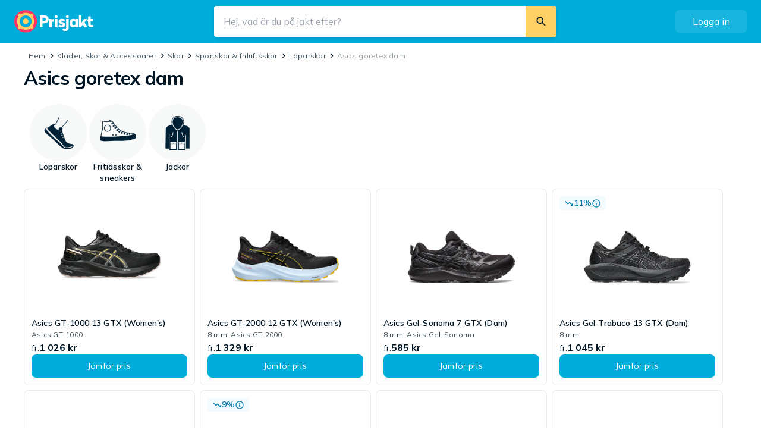

--- FILE ---
content_type: text/html; charset=utf-8
request_url: https://www.prisjakt.nu/s/asics-goretex-dam/
body_size: 23322
content:
<!DOCTYPE html><html lang="sv-SE" class="scroll-smooth" data-sentry-component="RootLayout" data-sentry-source-file="layout.tsx"><head><script>(function(w,i,g){w[g]=w[g]||[];if(typeof w[g].push=='function')w[g].push(i)})
(window,'GTM-KD9S55X','google_tags_first_party');</script><script>(function(w,d,s,l){w[l]=w[l]||[];(function(){w[l].push(arguments);})('set', 'developer_id.dYzg1YT', true);
		w[l].push({'gtm.start':new Date().getTime(),event:'gtm.js'});var f=d.getElementsByTagName(s)[0],
		j=d.createElement(s);j.async=true;j.src='/rbr9/';
		f.parentNode.insertBefore(j,f);
		})(window,document,'script','dataLayer');</script><meta charSet="utf-8"/><meta name="viewport" content="width=device-width, initial-scale=1"/><link rel="preload" as="image" href="https://pricespy-75b8.kxcdn.com/product/standard/800/14273979.jpg"/><link rel="preload" as="image" href="https://pricespy-75b8.kxcdn.com/product/standard/800/13339741.jpg"/><link rel="preload" as="image" href="https://pricespy-75b8.kxcdn.com/product/standard/800/7890728.jpg"/><link rel="preload" as="image" href="https://pricespy-75b8.kxcdn.com/product/standard/800/703308.jpg"/><link rel="preload" as="image" href="https://pricespy-75b8.kxcdn.com/product/standard/800/11783004.jpg"/><link rel="preload" as="image" href="https://pricespy-75b8.kxcdn.com/product/left/800/15398994.jpg"/><link rel="preload" as="image" href="https://pricespy-75b8.kxcdn.com/product/standard/800/12790773.jpg"/><link rel="preload" as="image" href="https://pricespy-75b8.kxcdn.com/product/standard/800/4806144.jpg"/><link rel="stylesheet" href="/_next/static/css/9f613e3a84c072eb.css?dpl=se_92598379" data-precedence="next"/><link rel="stylesheet" href="/_next/static/css/ce9073aa5f3d502b.css?dpl=se_92598379" data-precedence="next"/><link rel="stylesheet" href="/_next/static/css/ead028c2a69c43b2.css?dpl=se_92598379" data-precedence="next"/><link rel="preload" as="script" fetchPriority="low" href="/_next/static/chunks/webpack-bafe5d6a6a365e5d.js?dpl=se_92598379"/><script src="/_next/static/chunks/f836742b-12e9a6d97eedd8e4.js?dpl=se_92598379" async=""></script><script src="/_next/static/chunks/d62979bb-b68e891cadcdc8e0.js?dpl=se_92598379" async=""></script><script src="/_next/static/chunks/9845-7024fe769e07f37c.js?dpl=se_92598379" async=""></script><script src="/_next/static/chunks/main-app-eb6044ddb455528b.js?dpl=se_92598379" async=""></script><script src="/_next/static/chunks/8378-a772076f9884172a.js?dpl=se_92598379" async=""></script><script src="/_next/static/chunks/8484-456829eefb707199.js?dpl=se_92598379" async=""></script><script src="/_next/static/chunks/app/global-error-e37b32c9d0ef9c83.js?dpl=se_92598379" async=""></script><script src="/_next/static/chunks/9534-9f89b6903a84815b.js?dpl=se_92598379" async=""></script><script src="/_next/static/chunks/2079-ea02c1131cfdc1b4.js?dpl=se_92598379" async=""></script><script src="/_next/static/chunks/3243-e7b267a67ea0e908.js?dpl=se_92598379" async=""></script><script src="/_next/static/chunks/9880-dbd34e0d22729882.js?dpl=se_92598379" async=""></script><script src="/_next/static/chunks/7631-d1f07d911554fa7e.js?dpl=se_92598379" async=""></script><script src="/_next/static/chunks/716-188263d645ee5438.js?dpl=se_92598379" async=""></script><script src="/_next/static/chunks/5235-be9780aa43cce84b.js?dpl=se_92598379" async=""></script><script src="/_next/static/chunks/4520-4f1da24985c8b306.js?dpl=se_92598379" async=""></script><script src="/_next/static/chunks/2163-6e0334d2a472e78b.js?dpl=se_92598379" async=""></script><script src="/_next/static/chunks/5104-4a971ad950b7a245.js?dpl=se_92598379" async=""></script><script src="/_next/static/chunks/2455-b77d379256605acf.js?dpl=se_92598379" async=""></script><script src="/_next/static/chunks/3506-102c589c4ed76d6b.js?dpl=se_92598379" async=""></script><script src="/_next/static/chunks/app/layout-36d78d610f7b9884.js?dpl=se_92598379" async=""></script><script src="/_next/static/chunks/2439-531cf7e576ac11bc.js?dpl=se_92598379" async=""></script><script src="/_next/static/chunks/6776-cfca9e1c098e820b.js?dpl=se_92598379" async=""></script><script src="/_next/static/chunks/8350-f69baa583360df42.js?dpl=se_92598379" async=""></script><script src="/_next/static/chunks/4864-ca010cb21d80aa97.js?dpl=se_92598379" async=""></script><script src="/_next/static/chunks/9138-c787249097255aab.js?dpl=se_92598379" async=""></script><script src="/_next/static/chunks/952-22e829c05e8d92d9.js?dpl=se_92598379" async=""></script><script src="/_next/static/chunks/app/keyword-landing-page/%5Bslug%5D/page-2b7b70e7902cb0d3.js?dpl=se_92598379" async=""></script><script src="/_next/static/chunks/750-94c17a0d029a09f7.js?dpl=se_92598379" async=""></script><script src="/_next/static/chunks/2526-aae1658c61e2f65f.js?dpl=se_92598379" async=""></script><script src="/_next/static/chunks/app/error-a5a1574dd2635844.js?dpl=se_92598379" async=""></script><script src="/_next/static/chunks/app/not-found-a0f70870a032f7a6.js?dpl=se_92598379" async=""></script><link rel="preload" href="https://www.googletagmanager.com/gtm.js?id=GTM-KD9S55X" as="script"/><link rel="preload" href="https://adsdk.microsoft.com/ast/ast.js" as="script"/><link rel="preload" href="https://cdn.pji.nu/libs/pjsession/pjsession.min.js" as="script"/><meta name="next-size-adjust" content=""/><title>Asics goretex dam – Hitta bästa priset</title><meta name="robots" content="index, max-image-preview:standard"/><meta name="apple-mobile-web-app-title" content="Prisjakt Sverige AB"/><meta name="copyright" content="(C) 2026 Prisjakt Sverige AB"/><meta name="theme-color" content="rgba(0, 124, 178, 1)"/><link rel="canonical" href="https://www.prisjakt.nu/s/asics-goretex-dam/"/><meta property="og:title" content="Asics goretex dam – Hitta bästa priset"/><meta property="og:site_name" content="Prisjakt"/><meta name="twitter:card" content="summary"/><meta name="twitter:title" content="Asics goretex dam – Hitta bästa priset"/><link rel="icon" href="/favicon.ico" type="image/x-icon" sizes="256x256"/><script>document.querySelectorAll('body link[rel="icon"], body link[rel="apple-touch-icon"]').forEach(el => document.head.appendChild(el))</script><meta name="sentry-trace" content="17a0aa12390943d0b96a01c53feb5f50-393114dfb24e900e-0"/><meta name="baggage" content="sentry-environment=gke,sentry-release=92598379,sentry-public_key=aa5553377ea543e18ed22f9b5d436687,sentry-trace_id=17a0aa12390943d0b96a01c53feb5f50,sentry-sample_rate=0.00002,sentry-transaction=nextjs,sentry-sampled=false,sentry-sample_rand=0.6011982450349527"/><script src="/_next/static/chunks/polyfills-42372ed130431b0a.js?dpl=se_92598379" noModule=""></script></head><body class="__variable_71fcb2 __className_9738f2 text-base-900"><div hidden=""><!--$--><!--/$--></div><!--$--><!--/$--><script type="application/ld+json" data-sentry-component="JsonLd" data-sentry-source-file="structured-data.tsx">{"@context":"https://schema.org","@type":"Organization","legalName":"Prisjakt Sverige AB","areaServed":"SE","url":"https://www.prisjakt.nu","address":{"@type":"PostalAddress","streetAddress":"Kamengatan 6","addressLocality":"Ängelholm","postalCode":"262 32","addressCountry":"Sweden"},"logo":"https://pricespy-75b8.kxcdn.com/g/rfe/logos/logo_se_v2_dark.svg","sameAs":["https://www.facebook.com/Prisjakt","https://twitter.com/prisjaktnu"]}</script><!--$--><!--$--><!--$--><div id="_rht_toaster" style="position:fixed;z-index:9999;top:16px;left:16px;right:16px;bottom:16px;pointer-events:none"></div><!--$--><!--/$--><div id="page-layout" class="flex min-h-screen flex-col"><header class="sticky top-0 z-40 h-full min-h-[48px] bg-maybeBlue-500 px-75 md:h-page-header-desktop md:px-150 md:py-100" data-sentry-component="TopBar" data-sentry-source-file="index.tsx"><div class="flex h-full items-center justify-items-start gap-75 xl:gap-0"><a href="/" class="absolute left-[12px] top-[5px] z-10 origin-left scale-75 md:relative md:left-none md:top-none md:block md:transform-none" data-sentry-element="Link" data-sentry-source-file="link.tsx" data-sentry-component="Link"><img alt="Prisjakt" data-sentry-element="NextImage" data-sentry-component="Image" data-sentry-source-file="image.tsx" loading="lazy" width="136" height="38" decoding="async" data-nimg="1" class="max-w-none" style="color:transparent" src="https://cdn.pji.nu/g/rfe/logos/logo_se_v2_light.svg"/></a><!--$--><div class=" hidden fixed left-0 top-0 z-40 h-screen w-screen bg-[#182c3933]"></div><div class="absolute right-300 top-75 flex w-full items-end justify-end md:hidden"><svg viewBox="0 0 24 24" width="24" height="24" class="inline-block" data-sentry-element="svg" data-sentry-component="Icon" data-sentry-source-file="icon.tsx"><path d="M15.5758 14.1455C17.6156 11.413 17.3939 7.52649 14.9117 5.0443C12.1869 2.31945 7.76893 2.3191 5.04408 5.04395C2.31852 7.76951 2.31887 12.1874 5.04373 14.9123C7.52627 17.3948 11.4124 17.6162 14.1457 15.5757L19.2745 20.7045C19.5018 20.9318 19.8105 21.0282 20.1069 20.9936C20.3251 20.9689 20.5371 20.8721 20.7047 20.7045C21.0999 20.3093 21.0996 19.6693 20.7047 19.2744L15.5758 14.1455ZM13.4816 6.47447C15.4166 8.40952 15.417 11.5467 13.4819 13.4818C11.5462 15.4175 8.40895 15.4172 6.47389 13.4821C4.53884 11.5471 4.53849 8.40987 6.47424 6.47412C8.40929 4.53907 11.5465 4.53942 13.4816 6.47447Z" fill-rule="evenodd" clip-rule="evenodd" class="fill-base-0" fill="currentColor" data-sentry-element="path" data-sentry-source-file="icon.tsx"></path></svg></div><div class=" hidden absolute left-0 right-0 top-0 z-50 w-screen flex-col bg-base-0 md:relative md:mx-auto md:flex md:max-w-xl md:flex-grow md:bg-transparent"><form role="search" class="z-50 flex items-center justify-between overflow-hidden bg-base-0 align-middle shadow-md md:rounded-25 undefined" action="/search" method="GET"><div class="flex h-full flex-1 items-center align-middle md:bg-base-0"><button class="flex pl-50 md:hidden"><svg viewBox="0 0 24 24" width="30" height="30" class="inline-block" data-sentry-element="svg" data-sentry-component="Icon" data-sentry-source-file="icon.tsx"><path d="M12.8544 7L8 12L12.8544 17L14 15.82L10.2718 12L14 8.18L12.8544 7Z" fill-rule="evenodd" clip-rule="evenodd" fill="currentColor" data-sentry-element="path" data-sentry-source-file="icon.tsx"></path></svg></button><input type="search" autoComplete="off" placeholder="Hej, vad är du på jakt efter?" maxLength="256" class="h-full flex-grow !appearance-none rounded-none bg-base-0 px-100 outline-none [&amp;::-webkit-search-cancel-button]:hidden" name="query" value=""/></div><div class="flex h-full flex-row items-center justify-center gap-100 pr-75 md:bg-base-0 md:pr-0"><button type="reset" data-test="ClearSearchButton" class=" hidden flex h-150 w-150 items-center justify-center rounded-full bg-base-200"><svg viewBox="0 0 24 24" width="12" height="12" class="inline-block" data-sentry-element="svg" data-sentry-component="Icon" data-sentry-source-file="icon.tsx"><path d="M19 6.41924L13.4192 12L19 17.5808L17.5808 19L12 13.4192L6.41924 19L5 17.5808L10.5808 12L5 6.41924L6.41924 5L12 10.5808L17.5808 5L19 6.41924Z" fill-rule="evenodd" clip-rule="evenodd" fill="currentColor" data-sentry-element="path" data-sentry-source-file="icon.tsx"></path></svg></button><button type="submit" data-test="SearchButton" class="md:w-max-[48px] flex h-250 w-250 items-center justify-center rounded-25 active:bg-yellove-500 md:h-full md:w-auto md:rounded-0 md:bg-yellove-500 md:p-100"><svg viewBox="0 0 24 24" width="20" height="20" class="inline-block" data-sentry-element="svg" data-sentry-component="Icon" data-sentry-source-file="icon.tsx"><path d="M15.5758 14.1455C17.6156 11.413 17.3939 7.52649 14.9117 5.0443C12.1869 2.31945 7.76893 2.3191 5.04408 5.04395C2.31852 7.76951 2.31887 12.1874 5.04373 14.9123C7.52627 17.3948 11.4124 17.6162 14.1457 15.5757L19.2745 20.7045C19.5018 20.9318 19.8105 21.0282 20.1069 20.9936C20.3251 20.9689 20.5371 20.8721 20.7047 20.7045C21.0999 20.3093 21.0996 19.6693 20.7047 19.2744L15.5758 14.1455ZM13.4816 6.47447C15.4166 8.40952 15.417 11.5467 13.4819 13.4818C11.5462 15.4175 8.40895 15.4172 6.47389 13.4821C4.53884 11.5471 4.53849 8.40987 6.47424 6.47412C8.40929 4.53907 11.5465 4.53942 13.4816 6.47447Z" fill-rule="evenodd" clip-rule="evenodd" fill="currentColor" data-sentry-element="path" data-sentry-source-file="icon.tsx"></path></svg><p class="text-s md:hidden hidden pl-50" data-sentry-element="Component" data-sentry-component="Text" data-sentry-source-file="index.tsx">Sök</p></button></div></form></div><!--/$--><div class="w-[40px] md:w-[120px]"><div class="hidden md:block"><button class="flex items-center justify-center font-medium gap-50 min-w-fit text-sm px-4 py-2 bg-maybeBlue-500 text-base-0 hover:bg-maybeBlue-700 rounded-50 py-50 px-75 w-full min-w-max [&amp;&amp;]:bg-base-0/10 [&amp;&amp;]:text-base-0 [&amp;&amp;]:hover:bg-base-0/20" role="button" type="button" data-sentry-element="Component" data-sentry-source-file="index.tsx" data-sentry-component="Button"><span class="text-m">Logga in</span></button></div><div class="absolute right-[12px] top-[11px] block md:hidden"><button class="text-base-0"><svg viewBox="0 0 24 24" width="24" height="24" class="inline-block" data-sentry-element="svg" data-sentry-component="Icon" data-sentry-source-file="icon.tsx"><path d="M12,19.2C9.5,19.2 7.29,17.92 6,16C6.03,14 10,12.9 12,12.9C14,12.9 17.97,14 18,16C16.71,17.92 14.5,19.2 12,19.2M12,5A3,3 0 0,1 15,8A3,3 0 0,1 12,11A3,3 0 0,1 9,8A3,3 0 0,1 12,5M12,2A10,10 0 0,0 2,12A10,10 0 0,0 12,22A10,10 0 0,0 22,12C22,6.47 17.5,2 12,2Z" fill-rule="evenodd" clip-rule="evenodd" fill="currentColor" data-sentry-element="path" data-sentry-source-file="icon.tsx"></path></svg></button></div></div></div></header><div><script type="application/ld+json" data-sentry-component="JsonLd" data-sentry-source-file="structured-data.tsx">{"@context":"https://schema.org","@type":"BreadcrumbList","itemListElement":[{"@type":"ListItem","position":1,"item":{"@id":"https://www.prisjakt.nu/kategori.php?k=1944","name":"Kläder, Skor & Accessoarer"}},{"@type":"ListItem","position":2,"item":{"@id":"https://www.prisjakt.nu/kategori.php?k=1490","name":"Skor"}},{"@type":"ListItem","position":3,"item":{"@id":"https://www.prisjakt.nu/kategori.php?k=1518","name":"Sportskor & friluftsskor"}},{"@type":"ListItem","position":4,"item":{"@id":"https://www.prisjakt.nu/c/loparskor","name":"Löparskor"}}]}</script><div class="mx-auto flex w-full max-w-page-content-incl-ads" data-sentry-component="PageContent" data-sentry-source-file="page-content.tsx"><main class="w-full px-75 sm:px-150 md:pl-250 md:pr-150"><div class="mt-75"><div class="pjra-relative"><div class="pjra-w-[980px] pjra-h-[240px] pjra-hidden lg:pjra-flex pjra-justify-center pjra-items-center pjra-relative pjra-bg-base-100"><div class="pjra-text-xs pjra-tracking-[0.02em] pjra-leading-[1.66667] pjra-font-normal pjra-opacity-[0.72] pjra-absolute pjra-left-0 pjra-top-[50%] pjra-origin-left -pjra-rotate-90"><div class="pjra-translate-y-[-50%]">Annons</div></div><div id="se-prisjakt-wde-section-toppanorama" class="pjra-border pjra-border-base-200 pjra-border-solid"></div></div></div></div><div class="my-50 ml-50 flex" data-sentry-component="Breadcrumbs" data-sentry-source-file="index.tsx"><div class="flex items-center gap-25 sm:hidden"><svg viewBox="0 0 24 24" width="19" height="19" class="inline-block fill-base-700" data-sentry-element="svg" data-sentry-component="Icon" data-sentry-source-file="icon.tsx"><path d="M12.8544 7L8 12L12.8544 17L14 15.82L10.2718 12L14 8.18L12.8544 7Z" fill-rule="evenodd" clip-rule="evenodd" fill="currentColor" data-sentry-element="path" data-sentry-source-file="icon.tsx"></path></svg><span class="text-xs text-base-400 no-underline [&amp;&gt;a]:text-base-600 hover:[&amp;&gt;a]:text-maybeBlue-700" data-sentry-element="Component" data-sentry-component="Text" data-sentry-source-file="index.tsx"><a href="/c/loparskor" data-sentry-element="Link" data-sentry-component="Link" data-sentry-source-file="link.tsx">Löparskor</a></span></div><div class="hidden flex-grow gap-[0.1rem] sm:flex"><span class="text-xs text-base-400 no-underline [&amp;&gt;a]:text-base-600 hover:[&amp;&gt;a]:text-maybeBlue-700" data-sentry-element="Component" data-sentry-component="Text" data-sentry-source-file="index.tsx"><a href="/" data-sentry-element="Link" data-sentry-component="Link" data-sentry-source-file="link.tsx">Hem</a></span><svg viewBox="0 0 24 24" width="19" height="19" class="inline-block fill-base-700" data-sentry-element="svg" data-sentry-component="Icon" data-sentry-source-file="icon.tsx"><path d="M11.1456 7L16 12L11.1456 17L10 15.82L13.7282 12L10 8.18L11.1456 7Z" fill-rule="evenodd" clip-rule="evenodd" fill="currentColor" data-sentry-element="path" data-sentry-source-file="icon.tsx"></path></svg><span class="text-xs text-base-400 no-underline [&amp;&gt;a]:text-base-600 hover:[&amp;&gt;a]:text-maybeBlue-700" data-sentry-element="Component" data-sentry-component="Text" data-sentry-source-file="index.tsx"><a href="/kategori.php?k=1944" data-sentry-element="Link" data-sentry-component="Link" data-sentry-source-file="link.tsx">Kläder, Skor &amp; Accessoarer</a></span><svg viewBox="0 0 24 24" width="19" height="19" class="inline-block fill-base-700" data-sentry-element="svg" data-sentry-component="Icon" data-sentry-source-file="icon.tsx"><path d="M11.1456 7L16 12L11.1456 17L10 15.82L13.7282 12L10 8.18L11.1456 7Z" fill-rule="evenodd" clip-rule="evenodd" fill="currentColor" data-sentry-element="path" data-sentry-source-file="icon.tsx"></path></svg><span class="text-xs text-base-400 no-underline [&amp;&gt;a]:text-base-600 hover:[&amp;&gt;a]:text-maybeBlue-700" data-sentry-element="Component" data-sentry-component="Text" data-sentry-source-file="index.tsx"><a href="/kategori.php?k=1490" data-sentry-element="Link" data-sentry-component="Link" data-sentry-source-file="link.tsx">Skor</a></span><svg viewBox="0 0 24 24" width="19" height="19" class="inline-block fill-base-700" data-sentry-element="svg" data-sentry-component="Icon" data-sentry-source-file="icon.tsx"><path d="M11.1456 7L16 12L11.1456 17L10 15.82L13.7282 12L10 8.18L11.1456 7Z" fill-rule="evenodd" clip-rule="evenodd" fill="currentColor" data-sentry-element="path" data-sentry-source-file="icon.tsx"></path></svg><span class="text-xs text-base-400 no-underline [&amp;&gt;a]:text-base-600 hover:[&amp;&gt;a]:text-maybeBlue-700" data-sentry-element="Component" data-sentry-component="Text" data-sentry-source-file="index.tsx"><a href="/kategori.php?k=1518" data-sentry-element="Link" data-sentry-component="Link" data-sentry-source-file="link.tsx">Sportskor &amp; friluftsskor</a></span><svg viewBox="0 0 24 24" width="19" height="19" class="inline-block fill-base-700" data-sentry-element="svg" data-sentry-component="Icon" data-sentry-source-file="icon.tsx"><path d="M11.1456 7L16 12L11.1456 17L10 15.82L13.7282 12L10 8.18L11.1456 7Z" fill-rule="evenodd" clip-rule="evenodd" fill="currentColor" data-sentry-element="path" data-sentry-source-file="icon.tsx"></path></svg><span class="text-xs text-base-400 no-underline [&amp;&gt;a]:text-base-600 hover:[&amp;&gt;a]:text-maybeBlue-700" data-sentry-element="Component" data-sentry-component="Text" data-sentry-source-file="index.tsx"><a href="/c/loparskor" data-sentry-element="Link" data-sentry-component="Link" data-sentry-source-file="link.tsx">Löparskor</a></span><svg viewBox="0 0 24 24" width="19" height="19" class="inline-block fill-base-700" data-sentry-element="svg" data-sentry-component="Icon" data-sentry-source-file="icon.tsx"><path d="M11.1456 7L16 12L11.1456 17L10 15.82L13.7282 12L10 8.18L11.1456 7Z" fill-rule="evenodd" clip-rule="evenodd" fill="currentColor" data-sentry-element="path" data-sentry-source-file="icon.tsx"></path></svg><span class="text-xs text-base-400 no-underline [&amp;&gt;a]:text-base-600 hover:[&amp;&gt;a]:text-maybeBlue-700" data-sentry-element="Component" data-sentry-component="Text" data-sentry-source-file="index.tsx"><span>Asics goretex dam</span></span></div></div><h1 class="font-heaviest text-xl sm:text-xxl mb-100" data-sentry-element="Component" data-sentry-component="Text" data-sentry-source-file="index.tsx">Asics goretex dam</h1><div class="mb-100 flex flex-col gap-100"><div data-sentry-component="VisualButtonList" data-sentry-source-file="index.tsx"><div class="lg:hidden"><div data-test="HorizontalScroll" class="relative h-full lg:overflow-auto -mr-75 -ml-75 lg:mr-0 lg:ml-0" data-sentry-component="HorizontalScroll" data-sentry-source-file="index.tsx"><div class="group/carousel overflow-x-scroll scrollbar-hide"><ul class="m-0 flex list-none"><li class="p-[1px] pb-50 [&amp;:not(:first-child)]:ml-[12px] first:pl-75 last:pr-75 lg:last:pr-[1px] lg:first:pl-[1px]"><a href="/c/loparskor" class="flex w-[100px] flex-col items-center gap-50" data-test="VisualButtonLink" data-sentry-element="Link" data-sentry-component="Link" data-sentry-source-file="link.tsx"><div class="rounded-full bg-base-100 p-100 transition-all hover:bg-base-200"><img alt="Löparskor" data-sentry-element="NextImage" data-sentry-source-file="image.tsx" data-sentry-component="Image" loading="lazy" width="64" height="64" decoding="async" data-nimg="1" style="color:transparent" src="https://pricespy-75b8.kxcdn.com/g/cat/192/sko_lopning.png"/></div><p class="font-heavy text-s line-clamp-2 overflow-hidden overflow-ellipsis text-center" data-sentry-element="Component" data-sentry-component="Text" data-sentry-source-file="index.tsx">Löparskor</p></a></li><li class="p-[1px] pb-50 [&amp;:not(:first-child)]:ml-[12px] first:pl-75 last:pr-75 lg:last:pr-[1px] lg:first:pl-[1px]"><a href="/c/fritidsskor-sneakers" class="flex w-[100px] flex-col items-center gap-50" data-test="VisualButtonLink" data-sentry-element="Link" data-sentry-component="Link" data-sentry-source-file="link.tsx"><div class="rounded-full bg-base-100 p-100 transition-all hover:bg-base-200"><img alt="Fritidsskor &amp; sneakers" data-sentry-element="NextImage" data-sentry-source-file="image.tsx" data-sentry-component="Image" loading="lazy" width="64" height="64" decoding="async" data-nimg="1" style="color:transparent" src="https://pricespy-75b8.kxcdn.com/g/cat/192/sneakers.png"/></div><p class="font-heavy text-s line-clamp-2 overflow-hidden overflow-ellipsis text-center" data-sentry-element="Component" data-sentry-component="Text" data-sentry-source-file="index.tsx">Fritidsskor &amp; sneakers</p></a></li><li class="p-[1px] pb-50 [&amp;:not(:first-child)]:ml-[12px] first:pl-75 last:pr-75 lg:last:pr-[1px] lg:first:pl-[1px]"><a href="/c/jackor" class="flex w-[100px] flex-col items-center gap-50" data-test="VisualButtonLink" data-sentry-element="Link" data-sentry-component="Link" data-sentry-source-file="link.tsx"><div class="rounded-full bg-base-100 p-100 transition-all hover:bg-base-200"><img alt="Jackor" data-sentry-element="NextImage" data-sentry-source-file="image.tsx" data-sentry-component="Image" loading="lazy" width="64" height="64" decoding="async" data-nimg="1" style="color:transparent" src="https://pricespy-75b8.kxcdn.com/g/cat/192/jacka.png"/></div><p class="font-heavy text-s line-clamp-2 overflow-hidden overflow-ellipsis text-center" data-sentry-element="Component" data-sentry-component="Text" data-sentry-source-file="index.tsx">Jackor</p></a></li></ul></div></div></div><div class="flex-start hidden flex-wrap gap-100 p-50 lg:flex" data-test="NavigationList"><a href="/c/loparskor" class="flex w-[100px] flex-col items-center gap-50" data-test="VisualButtonLink" data-sentry-element="Link" data-sentry-component="Link" data-sentry-source-file="link.tsx"><div class="rounded-full bg-base-100 p-100 transition-all hover:bg-base-200"><img alt="Löparskor" data-sentry-element="NextImage" data-sentry-source-file="image.tsx" data-sentry-component="Image" loading="lazy" width="64" height="64" decoding="async" data-nimg="1" style="color:transparent" src="https://pricespy-75b8.kxcdn.com/g/cat/192/sko_lopning.png"/></div><p class="font-heavy text-s line-clamp-2 overflow-hidden overflow-ellipsis text-center" data-sentry-element="Component" data-sentry-component="Text" data-sentry-source-file="index.tsx">Löparskor</p></a><a href="/c/fritidsskor-sneakers" class="flex w-[100px] flex-col items-center gap-50" data-test="VisualButtonLink" data-sentry-element="Link" data-sentry-component="Link" data-sentry-source-file="link.tsx"><div class="rounded-full bg-base-100 p-100 transition-all hover:bg-base-200"><img alt="Fritidsskor &amp; sneakers" data-sentry-element="NextImage" data-sentry-source-file="image.tsx" data-sentry-component="Image" loading="lazy" width="64" height="64" decoding="async" data-nimg="1" style="color:transparent" src="https://pricespy-75b8.kxcdn.com/g/cat/192/sneakers.png"/></div><p class="font-heavy text-s line-clamp-2 overflow-hidden overflow-ellipsis text-center" data-sentry-element="Component" data-sentry-component="Text" data-sentry-source-file="index.tsx">Fritidsskor &amp; sneakers</p></a><a href="/c/jackor" class="flex w-[100px] flex-col items-center gap-50" data-test="VisualButtonLink" data-sentry-element="Link" data-sentry-component="Link" data-sentry-source-file="link.tsx"><div class="rounded-full bg-base-100 p-100 transition-all hover:bg-base-200"><img alt="Jackor" data-sentry-element="NextImage" data-sentry-source-file="image.tsx" data-sentry-component="Image" loading="lazy" width="64" height="64" decoding="async" data-nimg="1" style="color:transparent" src="https://pricespy-75b8.kxcdn.com/g/cat/192/jacka.png"/></div><p class="font-heavy text-s line-clamp-2 overflow-hidden overflow-ellipsis text-center" data-sentry-element="Component" data-sentry-component="Text" data-sentry-source-file="index.tsx">Jackor</p></a></div></div><div class="grid grid-cols-2 gap-50 sm:grid-cols-3 md:grid-cols-4" data-test="ProductGrid" data-sentry-component="ProductCards" data-sentry-source-file="ProductCards.tsx"><div class="col-span-full row-start-3 justify-self-center"><div class="pjra-relative"><div class="pjra-w-[320px] pjra-h-[320px] pjra-flex lg:pjra-hidden pjra-justify-center pjra-items-center pjra-relative pjra-bg-base-100"><div class="pjra-text-xs pjra-tracking-[0.02em] pjra-leading-[1.66667] pjra-font-normal pjra-opacity-[0.72] pjra-absolute pjra-left-0 pjra-top-[50%] pjra-origin-left -pjra-rotate-90"><div class="pjra-translate-y-[-50%]">Annons</div></div><div id="se-prisjakt-wph-section-panorama_1" class="pjra-border pjra-border-base-200 pjra-border-solid"></div></div></div><div class="pjra-relative"><div class="pjra-w-[980px] pjra-h-[240px] pjra-hidden lg:pjra-flex pjra-justify-center pjra-items-center pjra-relative pjra-bg-base-100"><div class="pjra-text-xs pjra-tracking-[0.02em] pjra-leading-[1.66667] pjra-font-normal pjra-opacity-[0.72] pjra-absolute pjra-left-0 pjra-top-[50%] pjra-origin-left -pjra-rotate-90"><div class="pjra-translate-y-[-50%]">Annons</div></div><div id="se-prisjakt-wde-section-panorama_1" class="pjra-border pjra-border-base-200 pjra-border-solid"></div></div></div></div><div><div class="rounded-50 border border-solid border-base-200 hover:shadow-md focus-within:shadow-md transition-shadow duration-200 ease-in-out cursor-pointer p-0 relative flex h-full flex-col bg-base-0 p-75" data-test="NonBffProductGridCard" data-sentry-element="Card" data-sentry-component="Card" data-sentry-source-file="index.tsx"><div class="z-[3] absolute left-75 top-75" data-sentry-component="TopLeftArea" data-sentry-source-file="top-left-area.tsx"></div><div class="flex flex-grow flex-col gap-25" data-sentry-component="ContentWrapper" data-sentry-source-file="content-wrapper.tsx"><div class="relative flex shrink-0 items-center justify-center"><div class="relative flex justify-center m-75 h-[180px] w-[180px]" data-sentry-component="DynamicImage" data-sentry-source-file="dynamic-image.tsx"><img alt="" data-sentry-element="NextImage" data-sentry-component="Image" data-sentry-source-file="image.tsx" decoding="async" data-nimg="fill" class="!relative !h-auto !w-auto object-contain" style="position:absolute;height:100%;width:100%;left:0;top:0;right:0;bottom:0;color:transparent" src="https://pricespy-75b8.kxcdn.com/product/standard/800/14273979.jpg"/></div></div><div class="flex grow flex-col gap-50"><div class="flex w-full flex-grow flex-col gap-25"><div class="contents" data-sentry-component="ClickoutWrapper" data-sentry-source-file="index.tsx"><a href="/produkt.php?p=14273979" class="productName hover:underline lg:line-clamp-3" tabindex="0" target="_self" data-test="ProductCardProductName" data-sentry-element="Link" data-sentry-source-file="link.tsx" data-sentry-component="Link"><p class="font-heavy text-s" data-sentry-element="Component" data-sentry-component="Text" data-sentry-source-file="index.tsx">Asics GT-1000 13 GTX (Women&#x27;s)</p></a></div><p class="text-xs truncate opacity-75" data-sentry-element="Component" data-sentry-component="Text" data-sentry-source-file="index.tsx">Asics GT-1000</p><div class="flex w-full flex-wrap items-center gap-x-50 gap-y-25"></div></div><div class="flex w-full flex-col"><div class="flex items-baseline gap-25 flex-wrap [&amp;&amp;&gt;*]:grow-0"><div class="flex items-baseline gap-25 flex-wrap [&amp;&amp;&gt;*]:grow-0" data-sentry-component="Price" data-sentry-source-file="price.tsx"><p class="text-s" data-sentry-element="Component" data-sentry-component="Text" data-sentry-source-file="index.tsx">fr.</p><p class="text-m font-heaviest" data-sentry-element="Component" data-sentry-component="Text" data-sentry-source-file="index.tsx">1 026 kr</p></div></div></div><div class="contents" data-sentry-component="ClickoutWrapper" data-sentry-source-file="index.tsx"><a href="/produkt.php?p=14273979" class="flex items-center justify-center font-medium gap-50 min-w-fit text-sm px-4 py-2 bg-maybeBlue-500 text-base-0 hover:bg-maybeBlue-700 rounded-50 py-[10px] px-75 w-full" rel="" role="button" target="_self" type="button" data-sentry-element="Component" data-sentry-component="Link" data-sentry-source-file="link.tsx"><span class="text-s">Jämför pris</span></a></div></div></div></div></div><div><div class="rounded-50 border border-solid border-base-200 hover:shadow-md focus-within:shadow-md transition-shadow duration-200 ease-in-out cursor-pointer p-0 relative flex h-full flex-col bg-base-0 p-75" data-test="NonBffProductGridCard" data-sentry-element="Card" data-sentry-component="Card" data-sentry-source-file="index.tsx"><div class="z-[3] absolute left-75 top-75" data-sentry-component="TopLeftArea" data-sentry-source-file="top-left-area.tsx"></div><div class="flex flex-grow flex-col gap-25" data-sentry-component="ContentWrapper" data-sentry-source-file="content-wrapper.tsx"><div class="relative flex shrink-0 items-center justify-center"><div class="relative flex justify-center m-75 h-[180px] w-[180px]" data-sentry-component="DynamicImage" data-sentry-source-file="dynamic-image.tsx"><img alt="" data-sentry-element="NextImage" data-sentry-component="Image" data-sentry-source-file="image.tsx" decoding="async" data-nimg="fill" class="!relative !h-auto !w-auto object-contain" style="position:absolute;height:100%;width:100%;left:0;top:0;right:0;bottom:0;color:transparent" src="https://pricespy-75b8.kxcdn.com/product/standard/800/13339741.jpg"/></div></div><div class="flex grow flex-col gap-50"><div class="flex w-full flex-grow flex-col gap-25"><div class="contents" data-sentry-component="ClickoutWrapper" data-sentry-source-file="index.tsx"><a href="/produkt.php?p=13339741" class="productName hover:underline lg:line-clamp-3" tabindex="0" target="_self" data-test="ProductCardProductName" data-sentry-element="Link" data-sentry-source-file="link.tsx" data-sentry-component="Link"><p class="font-heavy text-s" data-sentry-element="Component" data-sentry-component="Text" data-sentry-source-file="index.tsx">Asics GT-2000 12 GTX (Women&#x27;s)</p></a></div><p class="text-xs truncate opacity-75" data-sentry-element="Component" data-sentry-component="Text" data-sentry-source-file="index.tsx">8 mm, Asics GT-2000</p><div class="flex w-full flex-wrap items-center gap-x-50 gap-y-25"></div></div><div class="flex w-full flex-col"><div class="flex items-baseline gap-25 flex-wrap [&amp;&amp;&gt;*]:grow-0"><div class="flex items-baseline gap-25 flex-wrap [&amp;&amp;&gt;*]:grow-0" data-sentry-component="Price" data-sentry-source-file="price.tsx"><p class="text-s" data-sentry-element="Component" data-sentry-component="Text" data-sentry-source-file="index.tsx">fr.</p><p class="text-m font-heaviest" data-sentry-element="Component" data-sentry-component="Text" data-sentry-source-file="index.tsx">1 329 kr</p></div></div></div><div class="contents" data-sentry-component="ClickoutWrapper" data-sentry-source-file="index.tsx"><a href="/produkt.php?p=13339741" class="flex items-center justify-center font-medium gap-50 min-w-fit text-sm px-4 py-2 bg-maybeBlue-500 text-base-0 hover:bg-maybeBlue-700 rounded-50 py-[10px] px-75 w-full" rel="" role="button" target="_self" type="button" data-sentry-element="Component" data-sentry-component="Link" data-sentry-source-file="link.tsx"><span class="text-s">Jämför pris</span></a></div></div></div></div></div><div><div class="rounded-50 border border-solid border-base-200 hover:shadow-md focus-within:shadow-md transition-shadow duration-200 ease-in-out cursor-pointer p-0 relative flex h-full flex-col bg-base-0 p-75" data-test="NonBffProductGridCard" data-sentry-element="Card" data-sentry-component="Card" data-sentry-source-file="index.tsx"><div class="z-[3] absolute left-75 top-75" data-sentry-component="TopLeftArea" data-sentry-source-file="top-left-area.tsx"></div><div class="flex flex-grow flex-col gap-25" data-sentry-component="ContentWrapper" data-sentry-source-file="content-wrapper.tsx"><div class="relative flex shrink-0 items-center justify-center"><div class="relative flex justify-center m-75 h-[180px] w-[180px]" data-sentry-component="DynamicImage" data-sentry-source-file="dynamic-image.tsx"><img alt="" data-sentry-element="NextImage" data-sentry-component="Image" data-sentry-source-file="image.tsx" decoding="async" data-nimg="fill" class="!relative !h-auto !w-auto object-contain" style="position:absolute;height:100%;width:100%;left:0;top:0;right:0;bottom:0;color:transparent" src="https://pricespy-75b8.kxcdn.com/product/standard/800/7890728.jpg"/></div></div><div class="flex grow flex-col gap-50"><div class="flex w-full flex-grow flex-col gap-25"><div class="contents" data-sentry-component="ClickoutWrapper" data-sentry-source-file="index.tsx"><a href="/produkt.php?p=7890728" class="productName hover:underline lg:line-clamp-3" tabindex="0" target="_self" data-test="ProductCardProductName" data-sentry-element="Link" data-sentry-source-file="link.tsx" data-sentry-component="Link"><p class="font-heavy text-s" data-sentry-element="Component" data-sentry-component="Text" data-sentry-source-file="index.tsx">Asics Gel-Sonoma 7 GTX (Dam)</p></a></div><p class="text-xs truncate opacity-75" data-sentry-element="Component" data-sentry-component="Text" data-sentry-source-file="index.tsx">8 mm, Asics Gel-Sonoma</p><div class="flex w-full flex-wrap items-center gap-x-50 gap-y-25"></div></div><div class="flex w-full flex-col"><div class="flex items-baseline gap-25 flex-wrap [&amp;&amp;&gt;*]:grow-0"><div class="flex items-baseline gap-25 flex-wrap [&amp;&amp;&gt;*]:grow-0" data-sentry-component="Price" data-sentry-source-file="price.tsx"><p class="text-s" data-sentry-element="Component" data-sentry-component="Text" data-sentry-source-file="index.tsx">fr.</p><p class="text-m font-heaviest" data-sentry-element="Component" data-sentry-component="Text" data-sentry-source-file="index.tsx">585 kr</p></div></div></div><div class="contents" data-sentry-component="ClickoutWrapper" data-sentry-source-file="index.tsx"><a href="/produkt.php?p=7890728" class="flex items-center justify-center font-medium gap-50 min-w-fit text-sm px-4 py-2 bg-maybeBlue-500 text-base-0 hover:bg-maybeBlue-700 rounded-50 py-[10px] px-75 w-full" rel="" role="button" target="_self" type="button" data-sentry-element="Component" data-sentry-component="Link" data-sentry-source-file="link.tsx"><span class="text-s">Jämför pris</span></a></div></div></div></div></div><div><div class="rounded-50 border border-solid border-base-200 hover:shadow-md focus-within:shadow-md transition-shadow duration-200 ease-in-out cursor-pointer p-0 relative flex h-full flex-col bg-base-0 p-75" data-test="NonBffProductGridCard" data-sentry-element="Card" data-sentry-component="Card" data-sentry-source-file="index.tsx"><div class="z-[3] absolute left-75 top-75" data-sentry-component="TopLeftArea" data-sentry-source-file="top-left-area.tsx"><div class="relative" data-sentry-component="DealsBadge" data-sentry-source-file="deals-badge.tsx"><div type="button" aria-haspopup="dialog" aria-expanded="false" aria-controls="radix-«Ri4jhkutriqjb»" data-state="closed" data-sentry-element="PopoverPrimitive.Trigger" data-sentry-source-file="index.tsx" id="703308-trigger" data-sentry-component="PopoverTrigger"><div class="inline-flex items-center bg-informative-100 rounded-25 gap-[6px] px-50 py-[2px] cursor-pointer [&amp;]:gap-25" data-sentry-element="Badge" data-sentry-source-file="index.tsx" data-sentry-component="Badge"><svg viewBox="0 0 24 24" width="16" height="16" class="inline-block text-informative-700" data-sentry-element="svg" data-sentry-component="Icon" data-sentry-source-file="icon.tsx"><path d="M16 18V16H18.6L13.4 10.85L9.4 14.85L2 7.4L3.4 6L9.4 12L13.4 8L20 14.6V12H22V18H16Z" fill-rule="evenodd" clip-rule="evenodd" fill="currentColor" data-sentry-element="path" data-sentry-source-file="icon.tsx"></path></svg><p class="text-m text-informative-700 text-s" data-sentry-element="Component" data-sentry-component="Text" data-sentry-source-file="index.tsx"><span class="flex items-center gap-25 font-heavy">11%<svg viewBox="0 0 24 24" width="16" height="16" class="inline-block text-maybeBlue-700" data-sentry-element="svg" data-sentry-component="Icon" data-sentry-source-file="icon.tsx"><path d="M11.0144 8.99519V6.97596H12.9856V8.99519H11.0144ZM12 20.0288C13.4423 20.0288 14.7885 19.6603 16.0385 18.9231C17.2564 18.2179 18.2179 17.2564 18.9231 16.0385C19.6603 14.7885 20.0288 13.4423 20.0288 12C20.0288 10.5577 19.6603 9.21154 18.9231 7.96154C18.2179 6.74358 17.2564 5.78205 16.0385 5.07692C14.7885 4.33974 13.4423 3.97115 12 3.97115C10.5577 3.97115 9.21154 4.33974 7.96154 5.07692C6.74358 5.78205 5.78205 6.74358 5.07692 7.96154C4.33974 9.21154 3.97115 10.5577 3.97115 12C3.97115 13.4423 4.33974 14.7885 5.07692 16.0385C5.78205 17.2564 6.74358 18.2179 7.96154 18.9231C9.21154 19.6603 10.5577 20.0288 12 20.0288ZM12 2C13.8269 2 15.5176 2.45673 17.0721 3.37019C18.5785 4.23558 19.7644 5.42147 20.6298 6.92788C21.5433 8.48238 22 10.1731 22 12C22 13.8269 21.5433 15.5176 20.6298 17.0721C19.7644 18.5785 18.5785 19.7644 17.0721 20.6298C15.5176 21.5433 13.8269 22 12 22C10.1731 22 8.48238 21.5433 6.92788 20.6298C5.42147 19.7484 4.23558 18.5545 3.37019 17.0481C2.45673 15.4936 2 13.8109 2 12C2 10.1891 2.45673 8.50642 3.37019 6.95192C4.25161 5.44551 5.44551 4.25161 6.95192 3.37019C8.50642 2.45673 10.1891 2 12 2ZM11.0144 17.024V11.0144H12.9856V17.024H11.0144Z" fill-rule="evenodd" clip-rule="evenodd" fill="currentColor" data-sentry-element="path" data-sentry-source-file="icon.tsx"></path></svg></span></p></div></div></div></div><div class="flex flex-grow flex-col gap-25" data-sentry-component="ContentWrapper" data-sentry-source-file="content-wrapper.tsx"><div class="relative flex shrink-0 items-center justify-center"><div class="relative flex justify-center m-75 h-[180px] w-[180px]" data-sentry-component="DynamicImage" data-sentry-source-file="dynamic-image.tsx"><img alt="" data-sentry-element="NextImage" data-sentry-component="Image" data-sentry-source-file="image.tsx" decoding="async" data-nimg="fill" class="!relative !h-auto !w-auto object-contain" style="position:absolute;height:100%;width:100%;left:0;top:0;right:0;bottom:0;color:transparent" src="https://pricespy-75b8.kxcdn.com/product/standard/800/703308.jpg"/></div></div><div class="flex grow flex-col gap-50"><div class="flex w-full flex-grow flex-col gap-25"><div class="contents" data-sentry-component="ClickoutWrapper" data-sentry-source-file="index.tsx"><a href="/produkt.php?p=703308" class="productName hover:underline lg:line-clamp-3" tabindex="0" target="_self" data-test="ProductCardProductName" data-sentry-element="Link" data-sentry-source-file="link.tsx" data-sentry-component="Link"><p class="font-heavy text-s" data-sentry-element="Component" data-sentry-component="Text" data-sentry-source-file="index.tsx">Asics Gel-Trabuco 13 GTX (Dam)</p></a></div><p class="text-xs truncate opacity-75" data-sentry-element="Component" data-sentry-component="Text" data-sentry-source-file="index.tsx">8 mm</p><div class="flex w-full flex-wrap items-center gap-x-50 gap-y-25"></div></div><div class="flex w-full flex-col"><div class="flex items-baseline gap-25 flex-wrap [&amp;&amp;&gt;*]:grow-0"><div class="flex items-baseline gap-25 flex-wrap [&amp;&amp;&gt;*]:grow-0" data-sentry-component="Price" data-sentry-source-file="price.tsx"><p class="text-s" data-sentry-element="Component" data-sentry-component="Text" data-sentry-source-file="index.tsx">fr.</p><p class="text-m font-heaviest" data-sentry-element="Component" data-sentry-component="Text" data-sentry-source-file="index.tsx">1 045 kr</p></div></div></div><div class="contents" data-sentry-component="ClickoutWrapper" data-sentry-source-file="index.tsx"><a href="/produkt.php?p=703308" class="flex items-center justify-center font-medium gap-50 min-w-fit text-sm px-4 py-2 bg-maybeBlue-500 text-base-0 hover:bg-maybeBlue-700 rounded-50 py-[10px] px-75 w-full" rel="" role="button" target="_self" type="button" data-sentry-element="Component" data-sentry-component="Link" data-sentry-source-file="link.tsx"><span class="text-s">Jämför pris</span></a></div></div></div></div></div><div><div class="rounded-50 border border-solid border-base-200 hover:shadow-md focus-within:shadow-md transition-shadow duration-200 ease-in-out cursor-pointer p-0 relative flex h-full flex-col bg-base-0 p-75" data-test="NonBffProductGridCard" data-sentry-element="Card" data-sentry-component="Card" data-sentry-source-file="index.tsx"><div class="z-[3] absolute left-75 top-75" data-sentry-component="TopLeftArea" data-sentry-source-file="top-left-area.tsx"></div><div class="flex flex-grow flex-col gap-25" data-sentry-component="ContentWrapper" data-sentry-source-file="content-wrapper.tsx"><div class="relative flex shrink-0 items-center justify-center"><div class="relative flex justify-center m-75 h-[180px] w-[180px]" data-sentry-component="DynamicImage" data-sentry-source-file="dynamic-image.tsx"><img alt="" data-sentry-element="NextImage" data-sentry-component="Image" data-sentry-source-file="image.tsx" decoding="async" data-nimg="fill" class="!relative !h-auto !w-auto object-contain" style="position:absolute;height:100%;width:100%;left:0;top:0;right:0;bottom:0;color:transparent" src="https://pricespy-75b8.kxcdn.com/product/standard/800/11783004.jpg"/></div></div><div class="flex grow flex-col gap-50"><div class="flex w-full flex-grow flex-col gap-25"><div class="contents" data-sentry-component="ClickoutWrapper" data-sentry-source-file="index.tsx"><a href="/produkt.php?p=11783004" class="productName hover:underline lg:line-clamp-3" tabindex="0" target="_self" data-test="ProductCardProductName" data-sentry-element="Link" data-sentry-source-file="link.tsx" data-sentry-component="Link"><p class="font-heavy text-s" data-sentry-element="Component" data-sentry-component="Text" data-sentry-source-file="index.tsx">Asics GT-1000 12 GTX (Dam)</p></a></div><p class="text-xs truncate opacity-75" data-sentry-element="Component" data-sentry-component="Text" data-sentry-source-file="index.tsx">8 mm, Asics GT-1000</p><div class="flex w-full flex-wrap items-center gap-x-50 gap-y-25"></div></div><div class="flex w-full flex-col"><div class="flex items-baseline gap-25 flex-wrap [&amp;&amp;&gt;*]:grow-0"><div class="flex items-baseline gap-25 flex-wrap [&amp;&amp;&gt;*]:grow-0" data-sentry-component="Price" data-sentry-source-file="price.tsx"><p class="text-s" data-sentry-element="Component" data-sentry-component="Text" data-sentry-source-file="index.tsx">fr.</p><p class="text-m font-heaviest" data-sentry-element="Component" data-sentry-component="Text" data-sentry-source-file="index.tsx">880 kr</p></div></div></div><div class="contents" data-sentry-component="ClickoutWrapper" data-sentry-source-file="index.tsx"><a href="/produkt.php?p=11783004" class="flex items-center justify-center font-medium gap-50 min-w-fit text-sm px-4 py-2 bg-maybeBlue-500 text-base-0 hover:bg-maybeBlue-700 rounded-50 py-[10px] px-75 w-full" rel="" role="button" target="_self" type="button" data-sentry-element="Component" data-sentry-component="Link" data-sentry-source-file="link.tsx"><span class="text-s">Jämför pris</span></a></div></div></div></div></div><div><div class="rounded-50 border border-solid border-base-200 hover:shadow-md focus-within:shadow-md transition-shadow duration-200 ease-in-out cursor-pointer p-0 relative flex h-full flex-col bg-base-0 p-75" data-test="NonBffProductGridCard" data-sentry-element="Card" data-sentry-component="Card" data-sentry-source-file="index.tsx"><div class="z-[3] absolute left-75 top-75" data-sentry-component="TopLeftArea" data-sentry-source-file="top-left-area.tsx"><div class="relative" data-sentry-component="DealsBadge" data-sentry-source-file="deals-badge.tsx"><div type="button" aria-haspopup="dialog" aria-expanded="false" aria-controls="radix-«Ri6jhkutriqjb»" data-state="closed" data-sentry-element="PopoverPrimitive.Trigger" data-sentry-source-file="index.tsx" id="15398994-trigger" data-sentry-component="PopoverTrigger"><div class="inline-flex items-center bg-informative-100 rounded-25 gap-[6px] px-50 py-[2px] cursor-pointer [&amp;]:gap-25" data-sentry-element="Badge" data-sentry-source-file="index.tsx" data-sentry-component="Badge"><svg viewBox="0 0 24 24" width="16" height="16" class="inline-block text-informative-700" data-sentry-element="svg" data-sentry-component="Icon" data-sentry-source-file="icon.tsx"><path d="M16 18V16H18.6L13.4 10.85L9.4 14.85L2 7.4L3.4 6L9.4 12L13.4 8L20 14.6V12H22V18H16Z" fill-rule="evenodd" clip-rule="evenodd" fill="currentColor" data-sentry-element="path" data-sentry-source-file="icon.tsx"></path></svg><p class="text-m text-informative-700 text-s" data-sentry-element="Component" data-sentry-component="Text" data-sentry-source-file="index.tsx"><span class="flex items-center gap-25 font-heavy">9%<svg viewBox="0 0 24 24" width="16" height="16" class="inline-block text-maybeBlue-700" data-sentry-element="svg" data-sentry-component="Icon" data-sentry-source-file="icon.tsx"><path d="M11.0144 8.99519V6.97596H12.9856V8.99519H11.0144ZM12 20.0288C13.4423 20.0288 14.7885 19.6603 16.0385 18.9231C17.2564 18.2179 18.2179 17.2564 18.9231 16.0385C19.6603 14.7885 20.0288 13.4423 20.0288 12C20.0288 10.5577 19.6603 9.21154 18.9231 7.96154C18.2179 6.74358 17.2564 5.78205 16.0385 5.07692C14.7885 4.33974 13.4423 3.97115 12 3.97115C10.5577 3.97115 9.21154 4.33974 7.96154 5.07692C6.74358 5.78205 5.78205 6.74358 5.07692 7.96154C4.33974 9.21154 3.97115 10.5577 3.97115 12C3.97115 13.4423 4.33974 14.7885 5.07692 16.0385C5.78205 17.2564 6.74358 18.2179 7.96154 18.9231C9.21154 19.6603 10.5577 20.0288 12 20.0288ZM12 2C13.8269 2 15.5176 2.45673 17.0721 3.37019C18.5785 4.23558 19.7644 5.42147 20.6298 6.92788C21.5433 8.48238 22 10.1731 22 12C22 13.8269 21.5433 15.5176 20.6298 17.0721C19.7644 18.5785 18.5785 19.7644 17.0721 20.6298C15.5176 21.5433 13.8269 22 12 22C10.1731 22 8.48238 21.5433 6.92788 20.6298C5.42147 19.7484 4.23558 18.5545 3.37019 17.0481C2.45673 15.4936 2 13.8109 2 12C2 10.1891 2.45673 8.50642 3.37019 6.95192C4.25161 5.44551 5.44551 4.25161 6.95192 3.37019C8.50642 2.45673 10.1891 2 12 2ZM11.0144 17.024V11.0144H12.9856V17.024H11.0144Z" fill-rule="evenodd" clip-rule="evenodd" fill="currentColor" data-sentry-element="path" data-sentry-source-file="icon.tsx"></path></svg></span></p></div></div></div></div><div class="flex flex-grow flex-col gap-25" data-sentry-component="ContentWrapper" data-sentry-source-file="content-wrapper.tsx"><div class="relative flex shrink-0 items-center justify-center"><div class="relative flex justify-center m-75 h-[180px] w-[180px]" data-sentry-component="DynamicImage" data-sentry-source-file="dynamic-image.tsx"><img alt="" data-sentry-element="NextImage" data-sentry-component="Image" data-sentry-source-file="image.tsx" decoding="async" data-nimg="fill" class="!relative !h-auto !w-auto object-contain" style="position:absolute;height:100%;width:100%;left:0;top:0;right:0;bottom:0;color:transparent" src="https://pricespy-75b8.kxcdn.com/product/left/800/15398994.jpg"/></div></div><div class="flex grow flex-col gap-50"><div class="flex w-full flex-grow flex-col gap-25"><div class="contents" data-sentry-component="ClickoutWrapper" data-sentry-source-file="index.tsx"><a href="/produkt.php?p=15398994" class="productName hover:underline lg:line-clamp-3" tabindex="0" target="_self" data-test="ProductCardProductName" data-sentry-element="Link" data-sentry-source-file="link.tsx" data-sentry-component="Link"><p class="font-heavy text-s" data-sentry-element="Component" data-sentry-component="Text" data-sentry-source-file="index.tsx">Asics Skyhand OG (Unisex)</p></a></div><div class="flex w-full flex-wrap items-center gap-x-50 gap-y-25"></div></div><div class="flex w-full flex-col"><div class="flex items-baseline gap-25 flex-wrap [&amp;&amp;&gt;*]:grow-0"><div class="flex items-baseline gap-25 flex-wrap [&amp;&amp;&gt;*]:grow-0" data-sentry-component="Price" data-sentry-source-file="price.tsx"><p class="text-s" data-sentry-element="Component" data-sentry-component="Text" data-sentry-source-file="index.tsx">fr.</p><p class="text-m font-heaviest" data-sentry-element="Component" data-sentry-component="Text" data-sentry-source-file="index.tsx">480 kr</p></div></div></div><div class="contents" data-sentry-component="ClickoutWrapper" data-sentry-source-file="index.tsx"><a href="/produkt.php?p=15398994" class="flex items-center justify-center font-medium gap-50 min-w-fit text-sm px-4 py-2 bg-maybeBlue-500 text-base-0 hover:bg-maybeBlue-700 rounded-50 py-[10px] px-75 w-full" rel="" role="button" target="_self" type="button" data-sentry-element="Component" data-sentry-component="Link" data-sentry-source-file="link.tsx"><span class="text-s">Jämför pris</span></a></div></div></div></div></div><div><div class="rounded-50 border border-solid border-base-200 hover:shadow-md focus-within:shadow-md transition-shadow duration-200 ease-in-out cursor-pointer p-0 relative flex h-full flex-col bg-base-0 p-75" data-test="NonBffProductGridCard" data-sentry-element="Card" data-sentry-component="Card" data-sentry-source-file="index.tsx"><div class="z-[3] absolute left-75 top-75" data-sentry-component="TopLeftArea" data-sentry-source-file="top-left-area.tsx"></div><div class="flex flex-grow flex-col gap-25" data-sentry-component="ContentWrapper" data-sentry-source-file="content-wrapper.tsx"><div class="relative flex shrink-0 items-center justify-center"><div class="relative flex justify-center m-75 h-[180px] w-[180px]" data-sentry-component="DynamicImage" data-sentry-source-file="dynamic-image.tsx"><img alt="" data-sentry-element="NextImage" data-sentry-component="Image" data-sentry-source-file="image.tsx" decoding="async" data-nimg="fill" class="!relative !h-auto !w-auto object-contain" style="position:absolute;height:100%;width:100%;left:0;top:0;right:0;bottom:0;color:transparent" src="https://pricespy-75b8.kxcdn.com/product/standard/800/12790773.jpg"/></div></div><div class="flex grow flex-col gap-50"><div class="flex w-full flex-grow flex-col gap-25"><div class="contents" data-sentry-component="ClickoutWrapper" data-sentry-source-file="index.tsx"><a href="/produkt.php?p=12790773" class="productName hover:underline lg:line-clamp-3" tabindex="0" target="_self" data-test="ProductCardProductName" data-sentry-element="Link" data-sentry-source-file="link.tsx" data-sentry-component="Link"><p class="font-heavy text-s" data-sentry-element="Component" data-sentry-component="Text" data-sentry-source-file="index.tsx">Asics Gel-Pulse 15 GTX (Dam)</p></a></div><div class="flex w-full flex-wrap items-center gap-x-50 gap-y-25"></div></div><div class="flex w-full flex-col"><div class="flex items-baseline gap-25 flex-wrap [&amp;&amp;&gt;*]:grow-0"><div class="flex items-baseline gap-25 flex-wrap [&amp;&amp;&gt;*]:grow-0" data-sentry-component="Price" data-sentry-source-file="price.tsx"><p class="text-s" data-sentry-element="Component" data-sentry-component="Text" data-sentry-source-file="index.tsx">fr.</p><p class="text-m font-heaviest" data-sentry-element="Component" data-sentry-component="Text" data-sentry-source-file="index.tsx">864 kr</p></div></div></div><div class="contents" data-sentry-component="ClickoutWrapper" data-sentry-source-file="index.tsx"><a href="/produkt.php?p=12790773" class="flex items-center justify-center font-medium gap-50 min-w-fit text-sm px-4 py-2 bg-maybeBlue-500 text-base-0 hover:bg-maybeBlue-700 rounded-50 py-[10px] px-75 w-full" rel="" role="button" target="_self" type="button" data-sentry-element="Component" data-sentry-component="Link" data-sentry-source-file="link.tsx"><span class="text-s">Jämför pris</span></a></div></div></div></div></div><div><div class="rounded-50 border border-solid border-base-200 hover:shadow-md focus-within:shadow-md transition-shadow duration-200 ease-in-out cursor-pointer p-0 relative flex h-full flex-col bg-base-0 p-75" data-test="NonBffProductGridCard" data-sentry-element="Card" data-sentry-component="Card" data-sentry-source-file="index.tsx"><div class="z-[3] absolute left-75 top-75" data-sentry-component="TopLeftArea" data-sentry-source-file="top-left-area.tsx"></div><div class="flex flex-grow flex-col gap-25" data-sentry-component="ContentWrapper" data-sentry-source-file="content-wrapper.tsx"><div class="relative flex shrink-0 items-center justify-center"><div class="relative flex justify-center m-75 h-[180px] w-[180px]" data-sentry-component="DynamicImage" data-sentry-source-file="dynamic-image.tsx"><img alt="" data-sentry-element="NextImage" data-sentry-component="Image" data-sentry-source-file="image.tsx" decoding="async" data-nimg="fill" class="!relative !h-auto !w-auto object-contain" style="position:absolute;height:100%;width:100%;left:0;top:0;right:0;bottom:0;color:transparent" src="https://pricespy-75b8.kxcdn.com/product/standard/800/4806144.jpg"/></div></div><div class="flex grow flex-col gap-50"><div class="flex w-full flex-grow flex-col gap-25"><div class="contents" data-sentry-component="ClickoutWrapper" data-sentry-source-file="index.tsx"><a href="/produkt.php?p=4806144" class="productName hover:underline lg:line-clamp-3" tabindex="0" target="_self" data-test="ProductCardProductName" data-sentry-element="Link" data-sentry-source-file="link.tsx" data-sentry-component="Link"><p class="font-heavy text-s" data-sentry-element="Component" data-sentry-component="Text" data-sentry-source-file="index.tsx">Asics Gel-Mission 3 (Dam)</p></a></div><div class="flex w-full flex-wrap items-center gap-x-50 gap-y-25"></div></div><div class="flex w-full flex-col"><div class="flex items-baseline gap-25 flex-wrap [&amp;&amp;&gt;*]:grow-0"><div class="flex items-baseline gap-25 flex-wrap [&amp;&amp;&gt;*]:grow-0" data-sentry-component="Price" data-sentry-source-file="price.tsx"><p class="text-s" data-sentry-element="Component" data-sentry-component="Text" data-sentry-source-file="index.tsx">fr.</p><p class="text-m font-heaviest" data-sentry-element="Component" data-sentry-component="Text" data-sentry-source-file="index.tsx">684 kr</p></div></div></div><div class="contents" data-sentry-component="ClickoutWrapper" data-sentry-source-file="index.tsx"><a href="/produkt.php?p=4806144" class="flex items-center justify-center font-medium gap-50 min-w-fit text-sm px-4 py-2 bg-maybeBlue-500 text-base-0 hover:bg-maybeBlue-700 rounded-50 py-[10px] px-75 w-full" rel="" role="button" target="_self" type="button" data-sentry-element="Component" data-sentry-component="Link" data-sentry-source-file="link.tsx"><span class="text-s">Jämför pris</span></a></div></div></div></div></div><div><div class="rounded-50 border border-solid border-base-200 hover:shadow-md focus-within:shadow-md transition-shadow duration-200 ease-in-out cursor-pointer p-0 relative flex h-full flex-col bg-base-0 p-75" data-test="NonBffProductGridCard" data-sentry-element="Card" data-sentry-component="Card" data-sentry-source-file="index.tsx"><div class="z-[3] absolute left-75 top-75" data-sentry-component="TopLeftArea" data-sentry-source-file="top-left-area.tsx"><div class="relative" data-sentry-component="DealsBadge" data-sentry-source-file="deals-badge.tsx"><div type="button" aria-haspopup="dialog" aria-expanded="false" aria-controls="radix-«Ri9jhkutriqjb»" data-state="closed" data-sentry-element="PopoverPrimitive.Trigger" data-sentry-source-file="index.tsx" id="14412699-trigger" data-sentry-component="PopoverTrigger"><div class="inline-flex items-center bg-informative-100 rounded-25 gap-[6px] px-50 py-[2px] cursor-pointer [&amp;]:gap-25" data-sentry-element="Badge" data-sentry-source-file="index.tsx" data-sentry-component="Badge"><svg viewBox="0 0 24 24" width="16" height="16" class="inline-block text-informative-700" data-sentry-element="svg" data-sentry-component="Icon" data-sentry-source-file="icon.tsx"><path d="M16 18V16H18.6L13.4 10.85L9.4 14.85L2 7.4L3.4 6L9.4 12L13.4 8L20 14.6V12H22V18H16Z" fill-rule="evenodd" clip-rule="evenodd" fill="currentColor" data-sentry-element="path" data-sentry-source-file="icon.tsx"></path></svg><p class="text-m text-informative-700 text-s" data-sentry-element="Component" data-sentry-component="Text" data-sentry-source-file="index.tsx"><span class="flex items-center gap-25 font-heavy">9%<svg viewBox="0 0 24 24" width="16" height="16" class="inline-block text-maybeBlue-700" data-sentry-element="svg" data-sentry-component="Icon" data-sentry-source-file="icon.tsx"><path d="M11.0144 8.99519V6.97596H12.9856V8.99519H11.0144ZM12 20.0288C13.4423 20.0288 14.7885 19.6603 16.0385 18.9231C17.2564 18.2179 18.2179 17.2564 18.9231 16.0385C19.6603 14.7885 20.0288 13.4423 20.0288 12C20.0288 10.5577 19.6603 9.21154 18.9231 7.96154C18.2179 6.74358 17.2564 5.78205 16.0385 5.07692C14.7885 4.33974 13.4423 3.97115 12 3.97115C10.5577 3.97115 9.21154 4.33974 7.96154 5.07692C6.74358 5.78205 5.78205 6.74358 5.07692 7.96154C4.33974 9.21154 3.97115 10.5577 3.97115 12C3.97115 13.4423 4.33974 14.7885 5.07692 16.0385C5.78205 17.2564 6.74358 18.2179 7.96154 18.9231C9.21154 19.6603 10.5577 20.0288 12 20.0288ZM12 2C13.8269 2 15.5176 2.45673 17.0721 3.37019C18.5785 4.23558 19.7644 5.42147 20.6298 6.92788C21.5433 8.48238 22 10.1731 22 12C22 13.8269 21.5433 15.5176 20.6298 17.0721C19.7644 18.5785 18.5785 19.7644 17.0721 20.6298C15.5176 21.5433 13.8269 22 12 22C10.1731 22 8.48238 21.5433 6.92788 20.6298C5.42147 19.7484 4.23558 18.5545 3.37019 17.0481C2.45673 15.4936 2 13.8109 2 12C2 10.1891 2.45673 8.50642 3.37019 6.95192C4.25161 5.44551 5.44551 4.25161 6.95192 3.37019C8.50642 2.45673 10.1891 2 12 2ZM11.0144 17.024V11.0144H12.9856V17.024H11.0144Z" fill-rule="evenodd" clip-rule="evenodd" fill="currentColor" data-sentry-element="path" data-sentry-source-file="icon.tsx"></path></svg></span></p></div></div></div></div><div class="flex flex-grow flex-col gap-25" data-sentry-component="ContentWrapper" data-sentry-source-file="content-wrapper.tsx"><div class="relative flex shrink-0 items-center justify-center"><div class="relative flex justify-center m-75 h-[180px] w-[180px]" data-sentry-component="DynamicImage" data-sentry-source-file="dynamic-image.tsx"><img alt="" data-sentry-element="NextImage" data-sentry-component="Image" data-sentry-source-file="image.tsx" loading="lazy" decoding="async" data-nimg="fill" class="!relative !h-auto !w-auto object-contain" style="position:absolute;height:100%;width:100%;left:0;top:0;right:0;bottom:0;color:transparent" src="https://pricespy-75b8.kxcdn.com/product/standard/800/14412699.jpg"/></div></div><div class="flex grow flex-col gap-50"><div class="flex w-full flex-grow flex-col gap-25"><div class="contents" data-sentry-component="ClickoutWrapper" data-sentry-source-file="index.tsx"><a href="/produkt.php?p=14412699" class="productName hover:underline lg:line-clamp-3" tabindex="0" target="_self" data-test="ProductCardProductName" data-sentry-element="Link" data-sentry-source-file="link.tsx" data-sentry-component="Link"><p class="font-heavy text-s" data-sentry-element="Component" data-sentry-component="Text" data-sentry-source-file="index.tsx">Asics Gel-Sonoma 8 GTX (Women&#x27;s)</p></a></div><p class="text-xs truncate opacity-75" data-sentry-element="Component" data-sentry-component="Text" data-sentry-source-file="index.tsx">Asics Gel-Sonoma</p><div class="flex w-full flex-wrap items-center gap-x-50 gap-y-25"></div></div><div class="flex w-full flex-col"><div class="flex items-baseline gap-25 flex-wrap [&amp;&amp;&gt;*]:grow-0"><div class="flex items-baseline gap-25 flex-wrap [&amp;&amp;&gt;*]:grow-0" data-sentry-component="Price" data-sentry-source-file="price.tsx"><p class="text-s" data-sentry-element="Component" data-sentry-component="Text" data-sentry-source-file="index.tsx">fr.</p><p class="text-m font-heaviest" data-sentry-element="Component" data-sentry-component="Text" data-sentry-source-file="index.tsx">781 kr</p></div></div></div><div class="contents" data-sentry-component="ClickoutWrapper" data-sentry-source-file="index.tsx"><a href="/produkt.php?p=14412699" class="flex items-center justify-center font-medium gap-50 min-w-fit text-sm px-4 py-2 bg-maybeBlue-500 text-base-0 hover:bg-maybeBlue-700 rounded-50 py-[10px] px-75 w-full" rel="" role="button" target="_self" type="button" data-sentry-element="Component" data-sentry-component="Link" data-sentry-source-file="link.tsx"><span class="text-s">Jämför pris</span></a></div></div></div></div></div><div><div class="rounded-50 border border-solid border-base-200 hover:shadow-md focus-within:shadow-md transition-shadow duration-200 ease-in-out cursor-pointer p-0 relative flex h-full flex-col bg-base-0 p-75" data-test="NonBffProductGridCard" data-sentry-element="Card" data-sentry-component="Card" data-sentry-source-file="index.tsx"><div class="z-[3] absolute left-75 top-75" data-sentry-component="TopLeftArea" data-sentry-source-file="top-left-area.tsx"></div><div class="flex flex-grow flex-col gap-25" data-sentry-component="ContentWrapper" data-sentry-source-file="content-wrapper.tsx"><div class="relative flex shrink-0 items-center justify-center"><div class="relative flex justify-center m-75 h-[180px] w-[180px]" data-sentry-component="DynamicImage" data-sentry-source-file="dynamic-image.tsx"><img alt="" data-sentry-element="NextImage" data-sentry-component="Image" data-sentry-source-file="image.tsx" loading="lazy" decoding="async" data-nimg="fill" class="!relative !h-auto !w-auto object-contain" style="position:absolute;height:100%;width:100%;left:0;top:0;right:0;bottom:0;color:transparent" src="https://pricespy-75b8.kxcdn.com/product/standard/800/12790766.jpg"/></div></div><div class="flex grow flex-col gap-50"><div class="flex w-full flex-grow flex-col gap-25"><div class="contents" data-sentry-component="ClickoutWrapper" data-sentry-source-file="index.tsx"><a href="/produkt.php?p=12790766" class="productName hover:underline lg:line-clamp-3" tabindex="0" target="_self" data-test="ProductCardProductName" data-sentry-element="Link" data-sentry-source-file="link.tsx" data-sentry-component="Link"><p class="font-heavy text-s" data-sentry-element="Component" data-sentry-component="Text" data-sentry-source-file="index.tsx">Asics Gel-Trabuco 12 GTX (Dam)</p></a></div><p class="text-xs truncate opacity-75" data-sentry-element="Component" data-sentry-component="Text" data-sentry-source-file="index.tsx">8 mm</p><div class="flex w-full flex-wrap items-center gap-x-50 gap-y-25"></div></div><div class="flex w-full flex-col"><div class="flex items-baseline gap-25 flex-wrap [&amp;&amp;&gt;*]:grow-0"><div class="flex items-baseline gap-25 flex-wrap [&amp;&amp;&gt;*]:grow-0" data-sentry-component="Price" data-sentry-source-file="price.tsx"><p class="text-s" data-sentry-element="Component" data-sentry-component="Text" data-sentry-source-file="index.tsx">fr.</p><p class="text-m font-heaviest" data-sentry-element="Component" data-sentry-component="Text" data-sentry-source-file="index.tsx">1 900 kr</p></div></div></div><div class="contents" data-sentry-component="ClickoutWrapper" data-sentry-source-file="index.tsx"><a href="/produkt.php?p=12790766" class="flex items-center justify-center font-medium gap-50 min-w-fit text-sm px-4 py-2 bg-maybeBlue-500 text-base-0 hover:bg-maybeBlue-700 rounded-50 py-[10px] px-75 w-full" rel="" role="button" target="_self" type="button" data-sentry-element="Component" data-sentry-component="Link" data-sentry-source-file="link.tsx"><span class="text-s">Jämför pris</span></a></div></div></div></div></div><div><div class="rounded-50 border border-solid border-base-200 hover:shadow-md focus-within:shadow-md transition-shadow duration-200 ease-in-out cursor-pointer p-0 relative flex h-full flex-col bg-base-0 p-75" data-test="NonBffProductGridCard" data-sentry-element="Card" data-sentry-component="Card" data-sentry-source-file="index.tsx"><div class="z-[3] absolute left-75 top-75" data-sentry-component="TopLeftArea" data-sentry-source-file="top-left-area.tsx"></div><div class="flex flex-grow flex-col gap-25" data-sentry-component="ContentWrapper" data-sentry-source-file="content-wrapper.tsx"><div class="relative flex shrink-0 items-center justify-center"><div class="relative flex justify-center m-75 h-[180px] w-[180px]" data-sentry-component="DynamicImage" data-sentry-source-file="dynamic-image.tsx"><img alt="" data-sentry-element="NextImage" data-sentry-component="Image" data-sentry-source-file="image.tsx" loading="lazy" decoding="async" data-nimg="fill" class="!relative !h-auto !w-auto object-contain" style="position:absolute;height:100%;width:100%;left:0;top:0;right:0;bottom:0;color:transparent" src="https://pricespy-75b8.kxcdn.com/product/standard/800/5637207.jpg"/></div></div><div class="flex grow flex-col gap-50"><div class="flex w-full flex-grow flex-col gap-25"><div class="contents" data-sentry-component="ClickoutWrapper" data-sentry-source-file="index.tsx"><a href="/produkt.php?p=5637207" class="productName hover:underline lg:line-clamp-3" tabindex="0" target="_self" data-test="ProductCardProductName" data-sentry-element="Link" data-sentry-source-file="link.tsx" data-sentry-component="Link"><p class="font-heavy text-s" data-sentry-element="Component" data-sentry-component="Text" data-sentry-source-file="index.tsx">Asics Japan S PF (Dam)</p></a></div><div class="flex w-full flex-wrap items-center gap-x-50 gap-y-25"></div></div><div class="flex w-full flex-col"><div class="flex items-baseline gap-25 flex-wrap [&amp;&amp;&gt;*]:grow-0"><div class="flex items-baseline gap-25 flex-wrap [&amp;&amp;&gt;*]:grow-0" data-sentry-component="Price" data-sentry-source-file="price.tsx"><p class="text-s" data-sentry-element="Component" data-sentry-component="Text" data-sentry-source-file="index.tsx">fr.</p><p class="text-m font-heaviest" data-sentry-element="Component" data-sentry-component="Text" data-sentry-source-file="index.tsx">262 kr</p></div></div></div><div class="contents" data-sentry-component="ClickoutWrapper" data-sentry-source-file="index.tsx"><a href="/produkt.php?p=5637207" class="flex items-center justify-center font-medium gap-50 min-w-fit text-sm px-4 py-2 bg-maybeBlue-500 text-base-0 hover:bg-maybeBlue-700 rounded-50 py-[10px] px-75 w-full" rel="" role="button" target="_self" type="button" data-sentry-element="Component" data-sentry-component="Link" data-sentry-source-file="link.tsx"><span class="text-s">Jämför pris</span></a></div></div></div></div></div><div><div class="rounded-50 border border-solid border-base-200 hover:shadow-md focus-within:shadow-md transition-shadow duration-200 ease-in-out cursor-pointer p-0 relative flex h-full flex-col bg-base-0 p-75" data-test="NonBffProductGridCard" data-sentry-element="Card" data-sentry-component="Card" data-sentry-source-file="index.tsx"><div class="z-[3] absolute left-75 top-75" data-sentry-component="TopLeftArea" data-sentry-source-file="top-left-area.tsx"></div><div class="flex flex-grow flex-col gap-25" data-sentry-component="ContentWrapper" data-sentry-source-file="content-wrapper.tsx"><div class="relative flex shrink-0 items-center justify-center"><div class="relative flex justify-center m-75 h-[180px] w-[180px]" data-sentry-component="DynamicImage" data-sentry-source-file="dynamic-image.tsx"><img alt="" data-sentry-element="NextImage" data-sentry-component="Image" data-sentry-source-file="image.tsx" loading="lazy" decoding="async" data-nimg="fill" class="!relative !h-auto !w-auto object-contain" style="position:absolute;height:100%;width:100%;left:0;top:0;right:0;bottom:0;color:transparent" src="https://pricespy-75b8.kxcdn.com/product/standard/800/15098960.jpg"/></div></div><div class="flex grow flex-col gap-50"><div class="flex w-full flex-grow flex-col gap-25"><div class="contents" data-sentry-component="ClickoutWrapper" data-sentry-source-file="index.tsx"><a href="/produkt.php?p=15098960" class="productName hover:underline lg:line-clamp-3" tabindex="0" target="_self" data-test="ProductCardProductName" data-sentry-element="Link" data-sentry-source-file="link.tsx" data-sentry-component="Link"><p class="font-heavy text-s" data-sentry-element="Component" data-sentry-component="Text" data-sentry-source-file="index.tsx">Asics Versablast 4 (Women&#x27;s)</p></a></div><div class="flex w-full flex-wrap items-center gap-x-50 gap-y-25"></div></div><div class="flex w-full flex-col"><div class="flex items-baseline gap-25 flex-wrap [&amp;&amp;&gt;*]:grow-0"><div class="flex items-baseline gap-25 flex-wrap [&amp;&amp;&gt;*]:grow-0" data-sentry-component="Price" data-sentry-source-file="price.tsx"><p class="text-s" data-sentry-element="Component" data-sentry-component="Text" data-sentry-source-file="index.tsx">fr.</p><p class="text-m font-heaviest" data-sentry-element="Component" data-sentry-component="Text" data-sentry-source-file="index.tsx">765 kr</p></div></div></div><div class="contents" data-sentry-component="ClickoutWrapper" data-sentry-source-file="index.tsx"><a href="/produkt.php?p=15098960" class="flex items-center justify-center font-medium gap-50 min-w-fit text-sm px-4 py-2 bg-maybeBlue-500 text-base-0 hover:bg-maybeBlue-700 rounded-50 py-[10px] px-75 w-full" rel="" role="button" target="_self" type="button" data-sentry-element="Component" data-sentry-component="Link" data-sentry-source-file="link.tsx"><span class="text-s">Jämför pris</span></a></div></div></div></div></div><div><div class="rounded-50 border border-solid border-base-200 hover:shadow-md focus-within:shadow-md transition-shadow duration-200 ease-in-out cursor-pointer p-0 relative flex h-full flex-col bg-base-0 p-75" data-test="NonBffProductGridCard" data-sentry-element="Card" data-sentry-component="Card" data-sentry-source-file="index.tsx"><div class="z-[3] absolute left-75 top-75" data-sentry-component="TopLeftArea" data-sentry-source-file="top-left-area.tsx"></div><div class="flex flex-grow flex-col gap-25" data-sentry-component="ContentWrapper" data-sentry-source-file="content-wrapper.tsx"><div class="relative flex shrink-0 items-center justify-center"><div class="relative flex justify-center m-75 h-[180px] w-[180px]" data-sentry-component="DynamicImage" data-sentry-source-file="dynamic-image.tsx"><img alt="" data-sentry-element="NextImage" data-sentry-component="Image" data-sentry-source-file="image.tsx" loading="lazy" decoding="async" data-nimg="fill" class="!relative !h-auto !w-auto object-contain" style="position:absolute;height:100%;width:100%;left:0;top:0;right:0;bottom:0;color:transparent" src="https://pricespy-75b8.kxcdn.com/product/standard/800/6490795.jpg"/></div></div><div class="flex grow flex-col gap-50"><div class="flex w-full flex-grow flex-col gap-25"><div class="contents" data-sentry-component="ClickoutWrapper" data-sentry-source-file="index.tsx"><a href="/produkt.php?p=6490795" class="productName hover:underline lg:line-clamp-3" tabindex="0" target="_self" data-test="ProductCardProductName" data-sentry-element="Link" data-sentry-source-file="link.tsx" data-sentry-component="Link"><p class="font-heavy text-s" data-sentry-element="Component" data-sentry-component="Text" data-sentry-source-file="index.tsx">Asics GT-1000 11 GTX (Dam)</p></a></div><p class="text-xs truncate opacity-75" data-sentry-element="Component" data-sentry-component="Text" data-sentry-source-file="index.tsx">Asics GT-1000</p><div class="flex w-full flex-wrap items-center gap-x-50 gap-y-25"></div></div><div class="flex w-full flex-col"><div class="flex items-baseline gap-25 flex-wrap [&amp;&amp;&gt;*]:grow-0"><div class="flex items-baseline gap-25 flex-wrap [&amp;&amp;&gt;*]:grow-0" data-sentry-component="Price" data-sentry-source-file="price.tsx"><p class="text-s" data-sentry-element="Component" data-sentry-component="Text" data-sentry-source-file="index.tsx">fr.</p><p class="text-m font-heaviest" data-sentry-element="Component" data-sentry-component="Text" data-sentry-source-file="index.tsx">1 125 kr</p></div></div></div><div class="contents" data-sentry-component="ClickoutWrapper" data-sentry-source-file="index.tsx"><a href="/produkt.php?p=6490795" class="flex items-center justify-center font-medium gap-50 min-w-fit text-sm px-4 py-2 bg-maybeBlue-500 text-base-0 hover:bg-maybeBlue-700 rounded-50 py-[10px] px-75 w-full" rel="" role="button" target="_self" type="button" data-sentry-element="Component" data-sentry-component="Link" data-sentry-source-file="link.tsx"><span class="text-s">Jämför pris</span></a></div></div></div></div></div><div><div class="rounded-50 border border-solid border-base-200 hover:shadow-md focus-within:shadow-md transition-shadow duration-200 ease-in-out cursor-pointer p-0 relative flex h-full flex-col bg-base-0 p-75" data-test="NonBffProductGridCard" data-sentry-element="Card" data-sentry-component="Card" data-sentry-source-file="index.tsx"><div class="z-[3] absolute left-75 top-75" data-sentry-component="TopLeftArea" data-sentry-source-file="top-left-area.tsx"></div><div class="flex flex-grow flex-col gap-25" data-sentry-component="ContentWrapper" data-sentry-source-file="content-wrapper.tsx"><div class="relative flex shrink-0 items-center justify-center"><div class="relative flex justify-center m-75 h-[180px] w-[180px]" data-sentry-component="DynamicImage" data-sentry-source-file="dynamic-image.tsx"><img alt="" data-sentry-element="NextImage" data-sentry-component="Image" data-sentry-source-file="image.tsx" loading="lazy" decoding="async" data-nimg="fill" class="!relative !h-auto !w-auto object-contain" style="position:absolute;height:100%;width:100%;left:0;top:0;right:0;bottom:0;color:transparent" src="https://pricespy-75b8.kxcdn.com/product/standard/800/7195732.jpg"/></div></div><div class="flex grow flex-col gap-50"><div class="flex w-full flex-grow flex-col gap-25"><div class="contents" data-sentry-component="ClickoutWrapper" data-sentry-source-file="index.tsx"><a href="/produkt.php?p=7195732" class="productName hover:underline lg:line-clamp-3" tabindex="0" target="_self" data-test="ProductCardProductName" data-sentry-element="Link" data-sentry-source-file="link.tsx" data-sentry-component="Link"><p class="font-heavy text-s" data-sentry-element="Component" data-sentry-component="Text" data-sentry-source-file="index.tsx">Asics Gel-Cumulus 24 GTX (Dam)</p></a></div><div class="flex w-full flex-wrap items-center gap-x-50 gap-y-25"></div></div><div class="flex w-full flex-col"><div class="flex items-baseline gap-25 flex-wrap [&amp;&amp;&gt;*]:grow-0"><div class="flex items-baseline gap-25 flex-wrap [&amp;&amp;&gt;*]:grow-0" data-sentry-component="Price" data-sentry-source-file="price.tsx"><p class="text-s" data-sentry-element="Component" data-sentry-component="Text" data-sentry-source-file="index.tsx">fr.</p><p class="text-m font-heaviest" data-sentry-element="Component" data-sentry-component="Text" data-sentry-source-file="index.tsx">1 260 kr</p></div></div></div><div class="contents" data-sentry-component="ClickoutWrapper" data-sentry-source-file="index.tsx"><a href="/produkt.php?p=7195732" class="flex items-center justify-center font-medium gap-50 min-w-fit text-sm px-4 py-2 bg-maybeBlue-500 text-base-0 hover:bg-maybeBlue-700 rounded-50 py-[10px] px-75 w-full" rel="" role="button" target="_self" type="button" data-sentry-element="Component" data-sentry-component="Link" data-sentry-source-file="link.tsx"><span class="text-s">Jämför pris</span></a></div></div></div></div></div><div><div class="rounded-50 border border-solid border-base-200 hover:shadow-md focus-within:shadow-md transition-shadow duration-200 ease-in-out cursor-pointer p-0 relative flex h-full flex-col bg-base-0 p-75" data-test="NonBffProductGridCard" data-sentry-element="Card" data-sentry-component="Card" data-sentry-source-file="index.tsx"><div class="z-[3] absolute left-75 top-75" data-sentry-component="TopLeftArea" data-sentry-source-file="top-left-area.tsx"></div><div class="flex flex-grow flex-col gap-25" data-sentry-component="ContentWrapper" data-sentry-source-file="content-wrapper.tsx"><div class="relative flex shrink-0 items-center justify-center"><div class="relative flex justify-center m-75 h-[180px] w-[180px]" data-sentry-component="DynamicImage" data-sentry-source-file="dynamic-image.tsx"><img alt="" data-sentry-element="NextImage" data-sentry-component="Image" data-sentry-source-file="image.tsx" loading="lazy" decoding="async" data-nimg="fill" class="!relative !h-auto !w-auto object-contain" style="position:absolute;height:100%;width:100%;left:0;top:0;right:0;bottom:0;color:transparent" src="https://pricespy-75b8.kxcdn.com/product/standard/800/5627218.jpg"/></div></div><div class="flex grow flex-col gap-50"><div class="flex w-full flex-grow flex-col gap-25"><div class="contents" data-sentry-component="ClickoutWrapper" data-sentry-source-file="index.tsx"><a href="/produkt.php?p=5627218" class="productName hover:underline lg:line-clamp-3" tabindex="0" target="_self" data-test="ProductCardProductName" data-sentry-element="Link" data-sentry-source-file="link.tsx" data-sentry-component="Link"><p class="font-heavy text-s" data-sentry-element="Component" data-sentry-component="Text" data-sentry-source-file="index.tsx">Asics Gel-FujiSetsu 3 GTX (Dam)</p></a></div><p class="text-xs truncate opacity-75" data-sentry-element="Component" data-sentry-component="Text" data-sentry-source-file="index.tsx">10 mm, Asics Gel-FujiSetsu</p><div class="flex w-full flex-wrap items-center gap-x-50 gap-y-25"></div></div><div class="flex w-full flex-col"><div class="flex items-baseline gap-25 flex-wrap [&amp;&amp;&gt;*]:grow-0"><div class="flex items-baseline gap-25 flex-wrap [&amp;&amp;&gt;*]:grow-0" data-sentry-component="Price" data-sentry-source-file="price.tsx"><p class="text-s" data-sentry-element="Component" data-sentry-component="Text" data-sentry-source-file="index.tsx">fr.</p><p class="text-m font-heaviest" data-sentry-element="Component" data-sentry-component="Text" data-sentry-source-file="index.tsx">2 099 kr</p></div></div></div><div class="contents" data-sentry-component="ClickoutWrapper" data-sentry-source-file="index.tsx"><a href="/produkt.php?p=5627218" class="flex items-center justify-center font-medium gap-50 min-w-fit text-sm px-4 py-2 bg-maybeBlue-500 text-base-0 hover:bg-maybeBlue-700 rounded-50 py-[10px] px-75 w-full" rel="" role="button" target="_self" type="button" data-sentry-element="Component" data-sentry-component="Link" data-sentry-source-file="link.tsx"><span class="text-s">Jämför pris</span></a></div></div></div></div></div><div><div class="rounded-50 border border-solid border-base-200 hover:shadow-md focus-within:shadow-md transition-shadow duration-200 ease-in-out cursor-pointer p-0 relative flex h-full flex-col bg-base-0 p-75" data-test="NonBffProductGridCard" data-sentry-element="Card" data-sentry-component="Card" data-sentry-source-file="index.tsx"><div class="z-[3] absolute left-75 top-75" data-sentry-component="TopLeftArea" data-sentry-source-file="top-left-area.tsx"></div><div class="flex flex-grow flex-col gap-25" data-sentry-component="ContentWrapper" data-sentry-source-file="content-wrapper.tsx"><div class="relative flex shrink-0 items-center justify-center"><div class="relative flex justify-center m-75 h-[180px] w-[180px]" data-sentry-component="DynamicImage" data-sentry-source-file="dynamic-image.tsx"><img alt="" data-sentry-element="NextImage" data-sentry-component="Image" data-sentry-source-file="image.tsx" loading="lazy" decoding="async" data-nimg="fill" class="!relative !h-auto !w-auto object-contain" style="position:absolute;height:100%;width:100%;left:0;top:0;right:0;bottom:0;color:transparent" src="https://pricespy-75b8.kxcdn.com/product/standard/800/8005407.jpg"/></div></div><div class="flex grow flex-col gap-50"><div class="flex w-full flex-grow flex-col gap-25"><div class="contents" data-sentry-component="ClickoutWrapper" data-sentry-source-file="index.tsx"><a href="/produkt.php?p=8005407" class="productName hover:underline lg:line-clamp-3" tabindex="0" target="_self" data-test="ProductCardProductName" data-sentry-element="Link" data-sentry-source-file="link.tsx" data-sentry-component="Link"><p class="font-heavy text-s" data-sentry-element="Component" data-sentry-component="Text" data-sentry-source-file="index.tsx">Asics Gel-Trabuco 11 GTX (Dam)</p></a></div><p class="text-xs truncate opacity-75" data-sentry-element="Component" data-sentry-component="Text" data-sentry-source-file="index.tsx">8 mm</p><div class="flex w-full flex-wrap items-center gap-x-50 gap-y-25"></div></div><div class="flex w-full flex-col"><div class="flex items-baseline gap-25 flex-wrap [&amp;&amp;&gt;*]:grow-0"><div class="flex items-baseline gap-25 flex-wrap [&amp;&amp;&gt;*]:grow-0" data-sentry-component="Price" data-sentry-source-file="price.tsx"><p class="text-s" data-sentry-element="Component" data-sentry-component="Text" data-sentry-source-file="index.tsx">fr.</p><p class="text-m font-heaviest" data-sentry-element="Component" data-sentry-component="Text" data-sentry-source-file="index.tsx">1 377 kr</p></div></div></div><div class="contents" data-sentry-component="ClickoutWrapper" data-sentry-source-file="index.tsx"><a href="/produkt.php?p=8005407" class="flex items-center justify-center font-medium gap-50 min-w-fit text-sm px-4 py-2 bg-maybeBlue-500 text-base-0 hover:bg-maybeBlue-700 rounded-50 py-[10px] px-75 w-full" rel="" role="button" target="_self" type="button" data-sentry-element="Component" data-sentry-component="Link" data-sentry-source-file="link.tsx"><span class="text-s">Jämför pris</span></a></div></div></div></div></div><div><div class="rounded-50 border border-solid border-base-200 hover:shadow-md focus-within:shadow-md transition-shadow duration-200 ease-in-out cursor-pointer p-0 relative flex h-full flex-col bg-base-0 p-75" data-test="NonBffProductGridCard" data-sentry-element="Card" data-sentry-component="Card" data-sentry-source-file="index.tsx"><div class="z-[3] absolute left-75 top-75" data-sentry-component="TopLeftArea" data-sentry-source-file="top-left-area.tsx"></div><div class="flex flex-grow flex-col gap-25" data-sentry-component="ContentWrapper" data-sentry-source-file="content-wrapper.tsx"><div class="relative flex shrink-0 items-center justify-center"><div class="relative flex justify-center m-75 h-[180px] w-[180px]" data-sentry-component="DynamicImage" data-sentry-source-file="dynamic-image.tsx"><img alt="" data-sentry-element="NextImage" data-sentry-component="Image" data-sentry-source-file="image.tsx" loading="lazy" decoding="async" data-nimg="fill" class="!relative !h-auto !w-auto object-contain" style="position:absolute;height:100%;width:100%;left:0;top:0;right:0;bottom:0;color:transparent" src="https://pricespy-75b8.kxcdn.com/product/standard/800/5304436.jpg"/></div></div><div class="flex grow flex-col gap-50"><div class="flex w-full flex-grow flex-col gap-25"><div class="contents" data-sentry-component="ClickoutWrapper" data-sentry-source-file="index.tsx"><a href="/produkt.php?p=5304436" class="productName hover:underline lg:line-clamp-3" tabindex="0" target="_self" data-test="ProductCardProductName" data-sentry-element="Link" data-sentry-source-file="link.tsx" data-sentry-component="Link"><p class="font-heavy text-s" data-sentry-element="Component" data-sentry-component="Text" data-sentry-source-file="index.tsx">Asics Lyte Classic (Dam)</p></a></div><div class="flex w-full flex-wrap items-center gap-x-50 gap-y-25"></div></div><div class="flex w-full flex-col"><div class="flex items-baseline gap-25 flex-wrap [&amp;&amp;&gt;*]:grow-0"><div class="flex items-baseline gap-25 flex-wrap [&amp;&amp;&gt;*]:grow-0" data-sentry-component="Price" data-sentry-source-file="price.tsx"><p class="text-s" data-sentry-element="Component" data-sentry-component="Text" data-sentry-source-file="index.tsx">fr.</p><p class="text-m font-heaviest" data-sentry-element="Component" data-sentry-component="Text" data-sentry-source-file="index.tsx">380 kr</p></div></div></div><div class="contents" data-sentry-component="ClickoutWrapper" data-sentry-source-file="index.tsx"><a href="/produkt.php?p=5304436" class="flex items-center justify-center font-medium gap-50 min-w-fit text-sm px-4 py-2 bg-maybeBlue-500 text-base-0 hover:bg-maybeBlue-700 rounded-50 py-[10px] px-75 w-full" rel="" role="button" target="_self" type="button" data-sentry-element="Component" data-sentry-component="Link" data-sentry-source-file="link.tsx"><span class="text-s">Jämför pris</span></a></div></div></div></div></div><div><div class="rounded-50 border border-solid border-base-200 hover:shadow-md focus-within:shadow-md transition-shadow duration-200 ease-in-out cursor-pointer p-0 relative flex h-full flex-col bg-base-0 p-75" data-test="NonBffProductGridCard" data-sentry-element="Card" data-sentry-component="Card" data-sentry-source-file="index.tsx"><div class="z-[3] absolute left-75 top-75" data-sentry-component="TopLeftArea" data-sentry-source-file="top-left-area.tsx"></div><div class="flex flex-grow flex-col gap-25" data-sentry-component="ContentWrapper" data-sentry-source-file="content-wrapper.tsx"><div class="relative flex shrink-0 items-center justify-center"><div class="relative flex justify-center m-75 h-[180px] w-[180px]" data-sentry-component="DynamicImage" data-sentry-source-file="dynamic-image.tsx"><img alt="" data-sentry-element="NextImage" data-sentry-component="Image" data-sentry-source-file="image.tsx" loading="lazy" decoding="async" data-nimg="fill" class="!relative !h-auto !w-auto object-contain" style="position:absolute;height:100%;width:100%;left:0;top:0;right:0;bottom:0;color:transparent" src="https://pricespy-75b8.kxcdn.com/product/standard/800/13363426.jpg"/></div></div><div class="flex grow flex-col gap-50"><div class="flex w-full flex-grow flex-col gap-25"><div class="contents" data-sentry-component="ClickoutWrapper" data-sentry-source-file="index.tsx"><a href="/produkt.php?p=13363426" class="productName hover:underline lg:line-clamp-3" tabindex="0" target="_self" data-test="ProductCardProductName" data-sentry-element="Link" data-sentry-source-file="link.tsx" data-sentry-component="Link"><p class="font-heavy text-s" data-sentry-element="Component" data-sentry-component="Text" data-sentry-source-file="index.tsx">Asics GEL-NYC (Women&#x27;s)</p></a></div><div class="flex w-full flex-wrap items-center gap-x-50 gap-y-25"></div></div><div class="flex w-full flex-col"><div class="flex items-baseline gap-25 flex-wrap [&amp;&amp;&gt;*]:grow-0"><div class="flex items-baseline gap-25 flex-wrap [&amp;&amp;&gt;*]:grow-0" data-sentry-component="Price" data-sentry-source-file="price.tsx"><p class="text-s" data-sentry-element="Component" data-sentry-component="Text" data-sentry-source-file="index.tsx">fr.</p><p class="text-m font-heaviest" data-sentry-element="Component" data-sentry-component="Text" data-sentry-source-file="index.tsx">1 080 kr</p></div></div></div><div class="contents" data-sentry-component="ClickoutWrapper" data-sentry-source-file="index.tsx"><a href="/produkt.php?p=13363426" class="flex items-center justify-center font-medium gap-50 min-w-fit text-sm px-4 py-2 bg-maybeBlue-500 text-base-0 hover:bg-maybeBlue-700 rounded-50 py-[10px] px-75 w-full" rel="" role="button" target="_self" type="button" data-sentry-element="Component" data-sentry-component="Link" data-sentry-source-file="link.tsx"><span class="text-s">Jämför pris</span></a></div></div></div></div></div><div><div class="rounded-50 border border-solid border-base-200 hover:shadow-md focus-within:shadow-md transition-shadow duration-200 ease-in-out cursor-pointer p-0 relative flex h-full flex-col bg-base-0 p-75" data-test="NonBffProductGridCard" data-sentry-element="Card" data-sentry-component="Card" data-sentry-source-file="index.tsx"><div class="z-[3] absolute left-75 top-75" data-sentry-component="TopLeftArea" data-sentry-source-file="top-left-area.tsx"></div><div class="flex flex-grow flex-col gap-25" data-sentry-component="ContentWrapper" data-sentry-source-file="content-wrapper.tsx"><div class="relative flex shrink-0 items-center justify-center"><div class="relative flex justify-center m-75 h-[180px] w-[180px]" data-sentry-component="DynamicImage" data-sentry-source-file="dynamic-image.tsx"><img alt="" data-sentry-element="NextImage" data-sentry-component="Image" data-sentry-source-file="image.tsx" loading="lazy" decoding="async" data-nimg="fill" class="!relative !h-auto !w-auto object-contain" style="position:absolute;height:100%;width:100%;left:0;top:0;right:0;bottom:0;color:transparent" src="https://pricespy-75b8.kxcdn.com/product/standard/800/12804778.jpg"/></div></div><div class="flex grow flex-col gap-50"><div class="flex w-full flex-grow flex-col gap-25"><div class="contents" data-sentry-component="ClickoutWrapper" data-sentry-source-file="index.tsx"><a href="/produkt.php?p=12804778" class="productName hover:underline lg:line-clamp-3" tabindex="0" target="_self" data-test="ProductCardProductName" data-sentry-element="Link" data-sentry-source-file="link.tsx" data-sentry-component="Link"><p class="font-heavy text-s" data-sentry-element="Component" data-sentry-component="Text" data-sentry-source-file="index.tsx">Asics Sneakers Japan S (Unisex)</p></a></div><div class="flex w-full flex-wrap items-center gap-x-50 gap-y-25"></div></div><div class="flex w-full flex-col"><div class="flex items-baseline gap-25 flex-wrap [&amp;&amp;&gt;*]:grow-0"><div class="flex items-baseline gap-25 flex-wrap [&amp;&amp;&gt;*]:grow-0" data-sentry-component="Price" data-sentry-source-file="price.tsx"><p class="text-s" data-sentry-element="Component" data-sentry-component="Text" data-sentry-source-file="index.tsx">fr.</p><p class="text-m font-heaviest" data-sentry-element="Component" data-sentry-component="Text" data-sentry-source-file="index.tsx">540 kr</p></div></div></div><div class="contents" data-sentry-component="ClickoutWrapper" data-sentry-source-file="index.tsx"><a href="/produkt.php?p=12804778" class="flex items-center justify-center font-medium gap-50 min-w-fit text-sm px-4 py-2 bg-maybeBlue-500 text-base-0 hover:bg-maybeBlue-700 rounded-50 py-[10px] px-75 w-full" rel="" role="button" target="_self" type="button" data-sentry-element="Component" data-sentry-component="Link" data-sentry-source-file="link.tsx"><span class="text-s">Jämför pris</span></a></div></div></div></div></div><div><div class="rounded-50 border border-solid border-base-200 hover:shadow-md focus-within:shadow-md transition-shadow duration-200 ease-in-out cursor-pointer p-0 relative flex h-full flex-col bg-base-0 p-75" data-test="NonBffProductGridCard" data-sentry-element="Card" data-sentry-component="Card" data-sentry-source-file="index.tsx"><div class="z-[3] absolute left-75 top-75" data-sentry-component="TopLeftArea" data-sentry-source-file="top-left-area.tsx"></div><div class="flex flex-grow flex-col gap-25" data-sentry-component="ContentWrapper" data-sentry-source-file="content-wrapper.tsx"><div class="relative flex shrink-0 items-center justify-center"><div class="relative flex justify-center m-75 h-[180px] w-[180px]" data-sentry-component="DynamicImage" data-sentry-source-file="dynamic-image.tsx"><img alt="" data-sentry-element="NextImage" data-sentry-component="Image" data-sentry-source-file="image.tsx" loading="lazy" decoding="async" data-nimg="fill" class="!relative !h-auto !w-auto object-contain" style="position:absolute;height:100%;width:100%;left:0;top:0;right:0;bottom:0;color:transparent" src="https://pricespy-75b8.kxcdn.com/product/standard/800/2009809.jpg"/></div></div><div class="flex grow flex-col gap-50"><div class="flex w-full flex-grow flex-col gap-25"><div class="contents" data-sentry-component="ClickoutWrapper" data-sentry-source-file="index.tsx"><a href="/produkt.php?p=2009809" class="productName hover:underline lg:line-clamp-3" tabindex="0" target="_self" data-test="ProductCardProductName" data-sentry-element="Link" data-sentry-source-file="link.tsx" data-sentry-component="Link"><p class="font-heavy text-s" data-sentry-element="Component" data-sentry-component="Text" data-sentry-source-file="index.tsx">Asics Gel-FujiSetsu GTX (Dam)</p></a></div><p class="text-xs truncate opacity-75" data-sentry-element="Component" data-sentry-component="Text" data-sentry-source-file="index.tsx">10 mm, Asics Gel-FujiSetsu</p><div class="flex w-full flex-wrap items-center gap-x-50 gap-y-25"></div></div><div class="flex w-full flex-col"><div class="flex items-baseline gap-25 flex-wrap [&amp;&amp;&gt;*]:grow-0"><div class="flex items-baseline gap-25 flex-wrap [&amp;&amp;&gt;*]:grow-0" data-sentry-component="Price" data-sentry-source-file="price.tsx"><p class="text-s" data-sentry-element="Component" data-sentry-component="Text" data-sentry-source-file="index.tsx">fr.</p><p class="text-m font-heaviest" data-sentry-element="Component" data-sentry-component="Text" data-sentry-source-file="index.tsx">2 600 kr</p></div></div></div><div class="contents" data-sentry-component="ClickoutWrapper" data-sentry-source-file="index.tsx"><a href="/produkt.php?p=2009809" class="flex items-center justify-center font-medium gap-50 min-w-fit text-sm px-4 py-2 bg-maybeBlue-500 text-base-0 hover:bg-maybeBlue-700 rounded-50 py-[10px] px-75 w-full" rel="" role="button" target="_self" type="button" data-sentry-element="Component" data-sentry-component="Link" data-sentry-source-file="link.tsx"><span class="text-s">Jämför pris</span></a></div></div></div></div></div><div><div class="rounded-50 border border-solid border-base-200 hover:shadow-md focus-within:shadow-md transition-shadow duration-200 ease-in-out cursor-pointer p-0 relative flex h-full flex-col bg-base-0 p-75" data-test="NonBffProductGridCard" data-sentry-element="Card" data-sentry-component="Card" data-sentry-source-file="index.tsx"><div class="z-[3] absolute left-75 top-75" data-sentry-component="TopLeftArea" data-sentry-source-file="top-left-area.tsx"></div><div class="flex flex-grow flex-col gap-25" data-sentry-component="ContentWrapper" data-sentry-source-file="content-wrapper.tsx"><div class="relative flex shrink-0 items-center justify-center"><div class="relative flex justify-center m-75 h-[180px] w-[180px]" data-sentry-component="DynamicImage" data-sentry-source-file="dynamic-image.tsx"><img alt="" data-sentry-element="NextImage" data-sentry-component="Image" data-sentry-source-file="image.tsx" loading="lazy" decoding="async" data-nimg="fill" class="!relative !h-auto !w-auto object-contain" style="position:absolute;height:100%;width:100%;left:0;top:0;right:0;bottom:0;color:transparent" src="https://pricespy-75b8.kxcdn.com/product/standard/800/754272.jpg"/></div></div><div class="flex grow flex-col gap-50"><div class="flex w-full flex-grow flex-col gap-25"><div class="contents" data-sentry-component="ClickoutWrapper" data-sentry-source-file="index.tsx"><a href="/produkt.php?p=754272" class="productName hover:underline lg:line-clamp-3" tabindex="0" target="_self" data-test="ProductCardProductName" data-sentry-element="Link" data-sentry-source-file="link.tsx" data-sentry-component="Link"><p class="font-heavy text-s" data-sentry-element="Component" data-sentry-component="Text" data-sentry-source-file="index.tsx">Asics Tiger Gel-Lyte III (Unisex)</p></a></div><div class="flex w-full flex-wrap items-center gap-x-50 gap-y-25"></div></div><div class="flex w-full flex-col"><div class="flex items-baseline gap-25 flex-wrap [&amp;&amp;&gt;*]:grow-0"><div class="flex items-baseline gap-25 flex-wrap [&amp;&amp;&gt;*]:grow-0" data-sentry-component="Price" data-sentry-source-file="price.tsx"><p class="text-s" data-sentry-element="Component" data-sentry-component="Text" data-sentry-source-file="index.tsx">fr.</p><p class="text-m font-heaviest" data-sentry-element="Component" data-sentry-component="Text" data-sentry-source-file="index.tsx">1 129 kr</p></div></div></div><div class="contents" data-sentry-component="ClickoutWrapper" data-sentry-source-file="index.tsx"><a href="/produkt.php?p=754272" class="flex items-center justify-center font-medium gap-50 min-w-fit text-sm px-4 py-2 bg-maybeBlue-500 text-base-0 hover:bg-maybeBlue-700 rounded-50 py-[10px] px-75 w-full" rel="" role="button" target="_self" type="button" data-sentry-element="Component" data-sentry-component="Link" data-sentry-source-file="link.tsx"><span class="text-s">Jämför pris</span></a></div></div></div></div></div><div><div class="rounded-50 border border-solid border-base-200 hover:shadow-md focus-within:shadow-md transition-shadow duration-200 ease-in-out cursor-pointer p-0 relative flex h-full flex-col bg-base-0 p-75" data-test="NonBffProductGridCard" data-sentry-element="Card" data-sentry-component="Card" data-sentry-source-file="index.tsx"><div class="z-[3] absolute left-75 top-75" data-sentry-component="TopLeftArea" data-sentry-source-file="top-left-area.tsx"></div><div class="flex flex-grow flex-col gap-25" data-sentry-component="ContentWrapper" data-sentry-source-file="content-wrapper.tsx"><div class="relative flex shrink-0 items-center justify-center"><div class="relative flex justify-center m-75 h-[180px] w-[180px]" data-sentry-component="DynamicImage" data-sentry-source-file="dynamic-image.tsx"><img alt="" data-sentry-element="NextImage" data-sentry-component="Image" data-sentry-source-file="image.tsx" loading="lazy" decoding="async" data-nimg="fill" class="!relative !h-auto !w-auto object-contain" style="position:absolute;height:100%;width:100%;left:0;top:0;right:0;bottom:0;color:transparent" src="https://pricespy-75b8.kxcdn.com/product/standard/800/5214177.jpg"/></div></div><div class="flex grow flex-col gap-50"><div class="flex w-full flex-grow flex-col gap-25"><div class="contents" data-sentry-component="ClickoutWrapper" data-sentry-source-file="index.tsx"><a href="/produkt.php?p=5214177" class="productName hover:underline lg:line-clamp-3" tabindex="0" target="_self" data-test="ProductCardProductName" data-sentry-element="Link" data-sentry-source-file="link.tsx" data-sentry-component="Link"><p class="font-heavy text-s" data-sentry-element="Component" data-sentry-component="Text" data-sentry-source-file="index.tsx">Asics Gel-Odyssey (Dam)</p></a></div><div class="flex w-full flex-wrap items-center gap-x-50 gap-y-25"></div></div><div class="flex w-full flex-col"><div class="flex items-baseline gap-25 flex-wrap [&amp;&amp;&gt;*]:grow-0"><div class="flex items-baseline gap-25 flex-wrap [&amp;&amp;&gt;*]:grow-0" data-sentry-component="Price" data-sentry-source-file="price.tsx"><p class="text-s" data-sentry-element="Component" data-sentry-component="Text" data-sentry-source-file="index.tsx">fr.</p><p class="text-m font-heaviest" data-sentry-element="Component" data-sentry-component="Text" data-sentry-source-file="index.tsx">800 kr</p></div></div></div><div class="contents" data-sentry-component="ClickoutWrapper" data-sentry-source-file="index.tsx"><a href="/produkt.php?p=5214177" class="flex items-center justify-center font-medium gap-50 min-w-fit text-sm px-4 py-2 bg-maybeBlue-500 text-base-0 hover:bg-maybeBlue-700 rounded-50 py-[10px] px-75 w-full" rel="" role="button" target="_self" type="button" data-sentry-element="Component" data-sentry-component="Link" data-sentry-source-file="link.tsx"><span class="text-s">Jämför pris</span></a></div></div></div></div></div><div><div class="rounded-50 border border-solid border-base-200 hover:shadow-md focus-within:shadow-md transition-shadow duration-200 ease-in-out cursor-pointer p-0 relative flex h-full flex-col bg-base-0 p-75" data-test="NonBffProductGridCard" data-sentry-element="Card" data-sentry-component="Card" data-sentry-source-file="index.tsx"><div class="z-[3] absolute left-75 top-75" data-sentry-component="TopLeftArea" data-sentry-source-file="top-left-area.tsx"></div><div class="flex flex-grow flex-col gap-25" data-sentry-component="ContentWrapper" data-sentry-source-file="content-wrapper.tsx"><div class="relative flex shrink-0 items-center justify-center"><div class="relative flex justify-center m-75 h-[180px] w-[180px]" data-sentry-component="DynamicImage" data-sentry-source-file="dynamic-image.tsx"><img alt="" data-sentry-element="NextImage" data-sentry-component="Image" data-sentry-source-file="image.tsx" loading="lazy" decoding="async" data-nimg="fill" class="!relative !h-auto !w-auto object-contain" style="position:absolute;height:100%;width:100%;left:0;top:0;right:0;bottom:0;color:transparent" src="https://pricespy-75b8.kxcdn.com/product/standard/800/4505672.jpg"/></div></div><div class="flex grow flex-col gap-50"><div class="flex w-full flex-grow flex-col gap-25"><div class="contents" data-sentry-component="ClickoutWrapper" data-sentry-source-file="index.tsx"><a href="/produkt.php?p=4505672" class="productName hover:underline lg:line-clamp-3" tabindex="0" target="_self" data-test="ProductCardProductName" data-sentry-element="Link" data-sentry-source-file="link.tsx" data-sentry-component="Link"><p class="font-heavy text-s" data-sentry-element="Component" data-sentry-component="Text" data-sentry-source-file="index.tsx">Asics Tiger Gel-Lyte (Unisex)</p></a></div><div class="flex w-full flex-wrap items-center gap-x-50 gap-y-25"></div></div><div class="flex w-full flex-col"><div class="flex items-baseline gap-25 flex-wrap [&amp;&amp;&gt;*]:grow-0"><div class="flex items-baseline gap-25 flex-wrap [&amp;&amp;&gt;*]:grow-0" data-sentry-component="Price" data-sentry-source-file="price.tsx"><p class="text-s" data-sentry-element="Component" data-sentry-component="Text" data-sentry-source-file="index.tsx">fr.</p><p class="text-m font-heaviest" data-sentry-element="Component" data-sentry-component="Text" data-sentry-source-file="index.tsx">1 203 kr</p></div></div></div><div class="contents" data-sentry-component="ClickoutWrapper" data-sentry-source-file="index.tsx"><a href="/produkt.php?p=4505672" class="flex items-center justify-center font-medium gap-50 min-w-fit text-sm px-4 py-2 bg-maybeBlue-500 text-base-0 hover:bg-maybeBlue-700 rounded-50 py-[10px] px-75 w-full" rel="" role="button" target="_self" type="button" data-sentry-element="Component" data-sentry-component="Link" data-sentry-source-file="link.tsx"><span class="text-s">Jämför pris</span></a></div></div></div></div></div><div><div class="rounded-50 border border-solid border-base-200 hover:shadow-md focus-within:shadow-md transition-shadow duration-200 ease-in-out cursor-pointer p-0 relative flex h-full flex-col bg-base-0 p-75" data-test="NonBffProductGridCard" data-sentry-element="Card" data-sentry-component="Card" data-sentry-source-file="index.tsx"><div class="z-[3] absolute left-75 top-75" data-sentry-component="TopLeftArea" data-sentry-source-file="top-left-area.tsx"></div><div class="flex flex-grow flex-col gap-25" data-sentry-component="ContentWrapper" data-sentry-source-file="content-wrapper.tsx"><div class="relative flex shrink-0 items-center justify-center"><div class="relative flex justify-center m-75 h-[180px] w-[180px]" data-sentry-component="DynamicImage" data-sentry-source-file="dynamic-image.tsx"><img alt="" data-sentry-element="NextImage" data-sentry-component="Image" data-sentry-source-file="image.tsx" loading="lazy" decoding="async" data-nimg="fill" class="!relative !h-auto !w-auto object-contain" style="position:absolute;height:100%;width:100%;left:0;top:0;right:0;bottom:0;color:transparent" src="https://pricespy-75b8.kxcdn.com/product/standard/800/5819322.jpg"/></div></div><div class="flex grow flex-col gap-50"><div class="flex w-full flex-grow flex-col gap-25"><div class="contents" data-sentry-component="ClickoutWrapper" data-sentry-source-file="index.tsx"><a href="/produkt.php?p=5819322" class="productName hover:underline lg:line-clamp-3" tabindex="0" target="_self" data-test="ProductCardProductName" data-sentry-element="Link" data-sentry-source-file="link.tsx" data-sentry-component="Link"><p class="font-heavy text-s" data-sentry-element="Component" data-sentry-component="Text" data-sentry-source-file="index.tsx">Asics Gel-Cumulus 23 GTX (Dam)</p></a></div><p class="text-xs truncate opacity-75" data-sentry-element="Component" data-sentry-component="Text" data-sentry-source-file="index.tsx">10 mm</p><div class="flex w-full flex-wrap items-center gap-x-50 gap-y-25"></div></div><div class="flex w-full flex-col"><div class="flex items-baseline gap-25 flex-wrap [&amp;&amp;&gt;*]:grow-0"><div class="flex items-baseline gap-25 flex-wrap [&amp;&amp;&gt;*]:grow-0" data-sentry-component="Price" data-sentry-source-file="price.tsx"><p class="text-s" data-sentry-element="Component" data-sentry-component="Text" data-sentry-source-file="index.tsx">fr.</p><p class="text-m font-heaviest" data-sentry-element="Component" data-sentry-component="Text" data-sentry-source-file="index.tsx">1 834 kr</p></div></div></div><div class="contents" data-sentry-component="ClickoutWrapper" data-sentry-source-file="index.tsx"><a href="/produkt.php?p=5819322" class="flex items-center justify-center font-medium gap-50 min-w-fit text-sm px-4 py-2 bg-maybeBlue-500 text-base-0 hover:bg-maybeBlue-700 rounded-50 py-[10px] px-75 w-full" rel="" role="button" target="_self" type="button" data-sentry-element="Component" data-sentry-component="Link" data-sentry-source-file="link.tsx"><span class="text-s">Jämför pris</span></a></div></div></div></div></div><div><div class="rounded-50 border border-solid border-base-200 hover:shadow-md focus-within:shadow-md transition-shadow duration-200 ease-in-out cursor-pointer p-0 relative flex h-full flex-col bg-base-0 p-75" data-test="NonBffProductGridCard" data-sentry-element="Card" data-sentry-component="Card" data-sentry-source-file="index.tsx"><div class="z-[3] absolute left-75 top-75" data-sentry-component="TopLeftArea" data-sentry-source-file="top-left-area.tsx"></div><div class="flex flex-grow flex-col gap-25" data-sentry-component="ContentWrapper" data-sentry-source-file="content-wrapper.tsx"><div class="relative flex shrink-0 items-center justify-center"><div class="relative flex justify-center m-75 h-[180px] w-[180px]" data-sentry-component="DynamicImage" data-sentry-source-file="dynamic-image.tsx"><img alt="" data-sentry-element="NextImage" data-sentry-component="Image" data-sentry-source-file="image.tsx" loading="lazy" decoding="async" data-nimg="fill" class="!relative !h-auto !w-auto object-contain" style="position:absolute;height:100%;width:100%;left:0;top:0;right:0;bottom:0;color:transparent" src="https://pricespy-75b8.kxcdn.com/product/standard/800/13138029.jpg"/></div></div><div class="flex grow flex-col gap-50"><div class="flex w-full flex-grow flex-col gap-25"><div class="contents" data-sentry-component="ClickoutWrapper" data-sentry-source-file="index.tsx"><a href="/produkt.php?p=13138029" class="productName hover:underline lg:line-clamp-3" tabindex="0" target="_self" data-test="ProductCardProductName" data-sentry-element="Link" data-sentry-source-file="link.tsx" data-sentry-component="Link"><p class="font-heavy text-s" data-sentry-element="Component" data-sentry-component="Text" data-sentry-source-file="index.tsx">Asics Tiger Runner II (Dam)</p></a></div><div class="flex w-full flex-wrap items-center gap-x-50 gap-y-25"></div></div><div class="flex w-full flex-col"><div class="flex items-baseline gap-25 flex-wrap [&amp;&amp;&gt;*]:grow-0"><div class="flex items-baseline gap-25 flex-wrap [&amp;&amp;&gt;*]:grow-0" data-sentry-component="Price" data-sentry-source-file="price.tsx"><p class="text-s" data-sentry-element="Component" data-sentry-component="Text" data-sentry-source-file="index.tsx">fr.</p><p class="text-m font-heaviest" data-sentry-element="Component" data-sentry-component="Text" data-sentry-source-file="index.tsx">570 kr</p></div></div></div><div class="contents" data-sentry-component="ClickoutWrapper" data-sentry-source-file="index.tsx"><a href="/produkt.php?p=13138029" class="flex items-center justify-center font-medium gap-50 min-w-fit text-sm px-4 py-2 bg-maybeBlue-500 text-base-0 hover:bg-maybeBlue-700 rounded-50 py-[10px] px-75 w-full" rel="" role="button" target="_self" type="button" data-sentry-element="Component" data-sentry-component="Link" data-sentry-source-file="link.tsx"><span class="text-s">Jämför pris</span></a></div></div></div></div></div><div><div class="rounded-50 border border-solid border-base-200 hover:shadow-md focus-within:shadow-md transition-shadow duration-200 ease-in-out cursor-pointer p-0 relative flex h-full flex-col bg-base-0 p-75" data-test="NonBffProductGridCard" data-sentry-element="Card" data-sentry-component="Card" data-sentry-source-file="index.tsx"><div class="z-[3] absolute left-75 top-75" data-sentry-component="TopLeftArea" data-sentry-source-file="top-left-area.tsx"></div><div class="flex flex-grow flex-col gap-25" data-sentry-component="ContentWrapper" data-sentry-source-file="content-wrapper.tsx"><div class="relative flex shrink-0 items-center justify-center"><div class="relative flex justify-center m-75 h-[180px] w-[180px]" data-sentry-component="DynamicImage" data-sentry-source-file="dynamic-image.tsx"><img alt="" data-sentry-element="NextImage" data-sentry-component="Image" data-sentry-source-file="image.tsx" loading="lazy" decoding="async" data-nimg="fill" class="!relative !h-auto !w-auto object-contain" style="position:absolute;height:100%;width:100%;left:0;top:0;right:0;bottom:0;color:transparent" src="https://pricespy-75b8.kxcdn.com/product/standard/800/12804766.jpg"/></div></div><div class="flex grow flex-col gap-50"><div class="flex w-full flex-grow flex-col gap-25"><div class="contents" data-sentry-component="ClickoutWrapper" data-sentry-source-file="index.tsx"><a href="/produkt.php?p=12804766" class="productName hover:underline lg:line-clamp-3" tabindex="0" target="_self" data-test="ProductCardProductName" data-sentry-element="Link" data-sentry-source-file="link.tsx" data-sentry-component="Link"><p class="font-heavy text-s" data-sentry-element="Component" data-sentry-component="Text" data-sentry-source-file="index.tsx">Asics Japan S St (Unisex)</p></a></div><div class="flex w-full flex-wrap items-center gap-x-50 gap-y-25"></div></div><div class="flex w-full flex-col"><div class="flex items-baseline gap-25 flex-wrap [&amp;&amp;&gt;*]:grow-0"><div class="flex items-baseline gap-25 flex-wrap [&amp;&amp;&gt;*]:grow-0" data-sentry-component="Price" data-sentry-source-file="price.tsx"><p class="text-s" data-sentry-element="Component" data-sentry-component="Text" data-sentry-source-file="index.tsx">fr.</p><p class="text-m font-heaviest" data-sentry-element="Component" data-sentry-component="Text" data-sentry-source-file="index.tsx">431 kr</p></div></div></div><div class="contents" data-sentry-component="ClickoutWrapper" data-sentry-source-file="index.tsx"><a href="/produkt.php?p=12804766" class="flex items-center justify-center font-medium gap-50 min-w-fit text-sm px-4 py-2 bg-maybeBlue-500 text-base-0 hover:bg-maybeBlue-700 rounded-50 py-[10px] px-75 w-full" rel="" role="button" target="_self" type="button" data-sentry-element="Component" data-sentry-component="Link" data-sentry-source-file="link.tsx"><span class="text-s">Jämför pris</span></a></div></div></div></div></div><div><div class="rounded-50 border border-solid border-base-200 hover:shadow-md focus-within:shadow-md transition-shadow duration-200 ease-in-out cursor-pointer p-0 relative flex h-full flex-col bg-base-0 p-75" data-test="NonBffProductGridCard" data-sentry-element="Card" data-sentry-component="Card" data-sentry-source-file="index.tsx"><div class="z-[3] absolute left-75 top-75" data-sentry-component="TopLeftArea" data-sentry-source-file="top-left-area.tsx"></div><div class="flex flex-grow flex-col gap-25" data-sentry-component="ContentWrapper" data-sentry-source-file="content-wrapper.tsx"><div class="relative flex shrink-0 items-center justify-center"><div class="relative flex justify-center m-75 h-[180px] w-[180px]" data-sentry-component="DynamicImage" data-sentry-source-file="dynamic-image.tsx"><img alt="" data-sentry-element="NextImage" data-sentry-component="Image" data-sentry-source-file="image.tsx" loading="lazy" decoding="async" data-nimg="fill" class="!relative !h-auto !w-auto object-contain" style="position:absolute;height:100%;width:100%;left:0;top:0;right:0;bottom:0;color:transparent" src="https://pricespy-75b8.kxcdn.com/product/standard/800/15101661.jpg"/></div></div><div class="flex grow flex-col gap-50"><div class="flex w-full flex-grow flex-col gap-25"><div class="contents" data-sentry-component="ClickoutWrapper" data-sentry-source-file="index.tsx"><a href="/produkt.php?p=15101661" class="productName hover:underline lg:line-clamp-3" tabindex="0" target="_self" data-test="ProductCardProductName" data-sentry-element="Link" data-sentry-source-file="link.tsx" data-sentry-component="Link"><p class="font-heavy text-s" data-sentry-element="Component" data-sentry-component="Text" data-sentry-source-file="index.tsx">Asics GEL-Kinetic Fluent (Women&#x27;s)</p></a></div><div class="flex w-full flex-wrap items-center gap-x-50 gap-y-25"></div></div><div class="flex w-full flex-col"><div class="flex items-baseline gap-25 flex-wrap [&amp;&amp;&gt;*]:grow-0"><div class="flex items-baseline gap-25 flex-wrap [&amp;&amp;&gt;*]:grow-0" data-sentry-component="Price" data-sentry-source-file="price.tsx"><p class="text-s" data-sentry-element="Component" data-sentry-component="Text" data-sentry-source-file="index.tsx">fr.</p><p class="text-m font-heaviest" data-sentry-element="Component" data-sentry-component="Text" data-sentry-source-file="index.tsx">865 kr</p></div></div></div><div class="contents" data-sentry-component="ClickoutWrapper" data-sentry-source-file="index.tsx"><a href="/produkt.php?p=15101661" class="flex items-center justify-center font-medium gap-50 min-w-fit text-sm px-4 py-2 bg-maybeBlue-500 text-base-0 hover:bg-maybeBlue-700 rounded-50 py-[10px] px-75 w-full" rel="" role="button" target="_self" type="button" data-sentry-element="Component" data-sentry-component="Link" data-sentry-source-file="link.tsx"><span class="text-s">Jämför pris</span></a></div></div></div></div></div><div><div class="rounded-50 border border-solid border-base-200 hover:shadow-md focus-within:shadow-md transition-shadow duration-200 ease-in-out cursor-pointer p-0 relative flex h-full flex-col bg-base-0 p-75" data-test="NonBffProductGridCard" data-sentry-element="Card" data-sentry-component="Card" data-sentry-source-file="index.tsx"><div class="z-[3] absolute left-75 top-75" data-sentry-component="TopLeftArea" data-sentry-source-file="top-left-area.tsx"></div><div class="flex flex-grow flex-col gap-25" data-sentry-component="ContentWrapper" data-sentry-source-file="content-wrapper.tsx"><div class="relative flex shrink-0 items-center justify-center"><div class="relative flex justify-center m-75 h-[180px] w-[180px]" data-sentry-component="DynamicImage" data-sentry-source-file="dynamic-image.tsx"><img alt="" data-sentry-element="NextImage" data-sentry-component="Image" data-sentry-source-file="image.tsx" loading="lazy" decoding="async" data-nimg="fill" class="!relative !h-auto !w-auto object-contain" style="position:absolute;height:100%;width:100%;left:0;top:0;right:0;bottom:0;color:transparent" src="https://pricespy-75b8.kxcdn.com/product/standard/800/3331655.jpg"/></div></div><div class="flex grow flex-col gap-50"><div class="flex w-full flex-grow flex-col gap-25"><div class="contents" data-sentry-component="ClickoutWrapper" data-sentry-source-file="index.tsx"><a href="/produkt.php?p=3331655" class="productName hover:underline lg:line-clamp-3" tabindex="0" target="_self" data-test="ProductCardProductName" data-sentry-element="Link" data-sentry-source-file="link.tsx" data-sentry-component="Link"><p class="font-heavy text-s" data-sentry-element="Component" data-sentry-component="Text" data-sentry-source-file="index.tsx">Asics Tiger Gel-Kayano Trainer Evo (Unisex)</p></a></div><div class="flex w-full flex-wrap items-center gap-x-50 gap-y-25"></div></div><div class="flex w-full flex-col"><div class="flex items-baseline gap-25 flex-wrap [&amp;&amp;&gt;*]:grow-0"><div class="flex items-baseline gap-25 flex-wrap [&amp;&amp;&gt;*]:grow-0" data-sentry-component="Price" data-sentry-source-file="price.tsx"><p class="text-s" data-sentry-element="Component" data-sentry-component="Text" data-sentry-source-file="index.tsx">fr.</p><p class="text-m font-heaviest" data-sentry-element="Component" data-sentry-component="Text" data-sentry-source-file="index.tsx">400 kr</p></div></div></div><div class="contents" data-sentry-component="ClickoutWrapper" data-sentry-source-file="index.tsx"><a href="/produkt.php?p=3331655" class="flex items-center justify-center font-medium gap-50 min-w-fit text-sm px-4 py-2 bg-maybeBlue-500 text-base-0 hover:bg-maybeBlue-700 rounded-50 py-[10px] px-75 w-full" rel="" role="button" target="_self" type="button" data-sentry-element="Component" data-sentry-component="Link" data-sentry-source-file="link.tsx"><span class="text-s">Jämför pris</span></a></div></div></div></div></div><div><div class="rounded-50 border border-solid border-base-200 hover:shadow-md focus-within:shadow-md transition-shadow duration-200 ease-in-out cursor-pointer p-0 relative flex h-full flex-col bg-base-0 p-75" data-test="NonBffProductGridCard" data-sentry-element="Card" data-sentry-component="Card" data-sentry-source-file="index.tsx"><div class="z-[3] absolute left-75 top-75" data-sentry-component="TopLeftArea" data-sentry-source-file="top-left-area.tsx"></div><div class="flex flex-grow flex-col gap-25" data-sentry-component="ContentWrapper" data-sentry-source-file="content-wrapper.tsx"><div class="relative flex shrink-0 items-center justify-center"><div class="relative flex justify-center m-75 h-[180px] w-[180px]" data-sentry-component="DynamicImage" data-sentry-source-file="dynamic-image.tsx"><img alt="" data-sentry-element="NextImage" data-sentry-component="Image" data-sentry-source-file="image.tsx" loading="lazy" decoding="async" data-nimg="fill" class="!relative !h-auto !w-auto object-contain" style="position:absolute;height:100%;width:100%;left:0;top:0;right:0;bottom:0;color:transparent" src="https://pricespy-75b8.kxcdn.com/product/standard/800/9936003.jpg"/></div></div><div class="flex grow flex-col gap-50"><div class="flex w-full flex-grow flex-col gap-25"><div class="contents" data-sentry-component="ClickoutWrapper" data-sentry-source-file="index.tsx"><a href="/produkt.php?p=9936003" class="productName hover:underline lg:line-clamp-3" tabindex="0" target="_self" data-test="ProductCardProductName" data-sentry-element="Link" data-sentry-source-file="link.tsx" data-sentry-component="Link"><p class="font-heavy text-s" data-sentry-element="Component" data-sentry-component="Text" data-sentry-source-file="index.tsx">Asics EX89 (Dam)</p></a></div><div class="flex w-full flex-wrap items-center gap-x-50 gap-y-25"></div></div><div class="flex w-full flex-col"><div class="flex items-baseline gap-25 flex-wrap [&amp;&amp;&gt;*]:grow-0"><div class="flex items-baseline gap-25 flex-wrap [&amp;&amp;&gt;*]:grow-0" data-sentry-component="Price" data-sentry-source-file="price.tsx"><p class="text-s" data-sentry-element="Component" data-sentry-component="Text" data-sentry-source-file="index.tsx">fr.</p><p class="text-m font-heaviest" data-sentry-element="Component" data-sentry-component="Text" data-sentry-source-file="index.tsx">600 kr</p></div></div></div><div class="contents" data-sentry-component="ClickoutWrapper" data-sentry-source-file="index.tsx"><a href="/produkt.php?p=9936003" class="flex items-center justify-center font-medium gap-50 min-w-fit text-sm px-4 py-2 bg-maybeBlue-500 text-base-0 hover:bg-maybeBlue-700 rounded-50 py-[10px] px-75 w-full" rel="" role="button" target="_self" type="button" data-sentry-element="Component" data-sentry-component="Link" data-sentry-source-file="link.tsx"><span class="text-s">Jämför pris</span></a></div></div></div></div></div><div><div class="rounded-50 border border-solid border-base-200 hover:shadow-md focus-within:shadow-md transition-shadow duration-200 ease-in-out cursor-pointer p-0 relative flex h-full flex-col bg-base-0 p-75" data-test="NonBffProductGridCard" data-sentry-element="Card" data-sentry-component="Card" data-sentry-source-file="index.tsx"><div class="z-[3] absolute left-75 top-75" data-sentry-component="TopLeftArea" data-sentry-source-file="top-left-area.tsx"></div><div class="flex flex-grow flex-col gap-25" data-sentry-component="ContentWrapper" data-sentry-source-file="content-wrapper.tsx"><div class="relative flex shrink-0 items-center justify-center"><div class="relative flex justify-center m-75 h-[180px] w-[180px]" data-sentry-component="DynamicImage" data-sentry-source-file="dynamic-image.tsx"><img alt="" data-sentry-element="NextImage" data-sentry-component="Image" data-sentry-source-file="image.tsx" loading="lazy" decoding="async" data-nimg="fill" class="!relative !h-auto !w-auto object-contain" style="position:absolute;height:100%;width:100%;left:0;top:0;right:0;bottom:0;color:transparent" src="https://pricespy-75b8.kxcdn.com/product/standard/800/5210389.jpg"/></div></div><div class="flex grow flex-col gap-50"><div class="flex w-full flex-grow flex-col gap-25"><div class="contents" data-sentry-component="ClickoutWrapper" data-sentry-source-file="index.tsx"><a href="/produkt.php?p=5210389" class="productName hover:underline lg:line-clamp-3" tabindex="0" target="_self" data-test="ProductCardProductName" data-sentry-element="Link" data-sentry-source-file="link.tsx" data-sentry-component="Link"><p class="font-heavy text-s" data-sentry-element="Component" data-sentry-component="Text" data-sentry-source-file="index.tsx">Asics Japan S (Dam)</p></a></div><div class="flex w-full flex-wrap items-center gap-x-50 gap-y-25"></div></div><div class="flex w-full flex-col"><div class="flex items-baseline gap-25 flex-wrap [&amp;&amp;&gt;*]:grow-0"><div class="flex items-baseline gap-25 flex-wrap [&amp;&amp;&gt;*]:grow-0" data-sentry-component="Price" data-sentry-source-file="price.tsx"><p class="text-s" data-sentry-element="Component" data-sentry-component="Text" data-sentry-source-file="index.tsx">fr.</p><p class="text-m font-heaviest" data-sentry-element="Component" data-sentry-component="Text" data-sentry-source-file="index.tsx">425 kr</p></div></div></div><div class="contents" data-sentry-component="ClickoutWrapper" data-sentry-source-file="index.tsx"><a href="/produkt.php?p=5210389" class="flex items-center justify-center font-medium gap-50 min-w-fit text-sm px-4 py-2 bg-maybeBlue-500 text-base-0 hover:bg-maybeBlue-700 rounded-50 py-[10px] px-75 w-full" rel="" role="button" target="_self" type="button" data-sentry-element="Component" data-sentry-component="Link" data-sentry-source-file="link.tsx"><span class="text-s">Jämför pris</span></a></div></div></div></div></div><div><div class="rounded-50 border border-solid border-base-200 hover:shadow-md focus-within:shadow-md transition-shadow duration-200 ease-in-out cursor-pointer p-0 relative flex h-full flex-col bg-base-0 p-75" data-test="NonBffProductGridCard" data-sentry-element="Card" data-sentry-component="Card" data-sentry-source-file="index.tsx"><div class="z-[3] absolute left-75 top-75" data-sentry-component="TopLeftArea" data-sentry-source-file="top-left-area.tsx"></div><div class="flex flex-grow flex-col gap-25" data-sentry-component="ContentWrapper" data-sentry-source-file="content-wrapper.tsx"><div class="relative flex shrink-0 items-center justify-center"><div class="relative flex justify-center m-75 h-[180px] w-[180px]" data-sentry-component="DynamicImage" data-sentry-source-file="dynamic-image.tsx"><img alt="" data-sentry-element="NextImage" data-sentry-component="Image" data-sentry-source-file="image.tsx" loading="lazy" decoding="async" data-nimg="fill" class="!relative !h-auto !w-auto object-contain" style="position:absolute;height:100%;width:100%;left:0;top:0;right:0;bottom:0;color:transparent" src="https://pricespy-75b8.kxcdn.com/product/standard/800/13858221.jpg"/></div></div><div class="flex grow flex-col gap-50"><div class="flex w-full flex-grow flex-col gap-25"><div class="contents" data-sentry-component="ClickoutWrapper" data-sentry-source-file="index.tsx"><a href="/produkt.php?p=13858221" class="productName hover:underline lg:line-clamp-3" tabindex="0" target="_self" data-test="ProductCardProductName" data-sentry-element="Link" data-sentry-source-file="link.tsx" data-sentry-component="Link"><p class="font-heavy text-s" data-sentry-element="Component" data-sentry-component="Text" data-sentry-source-file="index.tsx">Asics Gel-1130 Ns (Unisex)</p></a></div><div class="flex w-full flex-wrap items-center gap-x-50 gap-y-25"></div></div><div class="flex w-full flex-col"><div class="flex items-baseline gap-25 flex-wrap [&amp;&amp;&gt;*]:grow-0"><div class="flex items-baseline gap-25 flex-wrap [&amp;&amp;&gt;*]:grow-0" data-sentry-component="Price" data-sentry-source-file="price.tsx"><p class="text-s" data-sentry-element="Component" data-sentry-component="Text" data-sentry-source-file="index.tsx">fr.</p><p class="text-m font-heaviest" data-sentry-element="Component" data-sentry-component="Text" data-sentry-source-file="index.tsx">880 kr</p></div></div></div><div class="contents" data-sentry-component="ClickoutWrapper" data-sentry-source-file="index.tsx"><a href="/produkt.php?p=13858221" class="flex items-center justify-center font-medium gap-50 min-w-fit text-sm px-4 py-2 bg-maybeBlue-500 text-base-0 hover:bg-maybeBlue-700 rounded-50 py-[10px] px-75 w-full" rel="" role="button" target="_self" type="button" data-sentry-element="Component" data-sentry-component="Link" data-sentry-source-file="link.tsx"><span class="text-s">Jämför pris</span></a></div></div></div></div></div><div><div class="rounded-50 border border-solid border-base-200 hover:shadow-md focus-within:shadow-md transition-shadow duration-200 ease-in-out cursor-pointer p-0 relative flex h-full flex-col bg-base-0 p-75" data-test="NonBffProductGridCard" data-sentry-element="Card" data-sentry-component="Card" data-sentry-source-file="index.tsx"><div class="z-[3] absolute left-75 top-75" data-sentry-component="TopLeftArea" data-sentry-source-file="top-left-area.tsx"></div><div class="flex flex-grow flex-col gap-25" data-sentry-component="ContentWrapper" data-sentry-source-file="content-wrapper.tsx"><div class="relative flex shrink-0 items-center justify-center"><div class="relative flex justify-center m-75 h-[180px] w-[180px]" data-sentry-component="DynamicImage" data-sentry-source-file="dynamic-image.tsx"><img alt="" data-sentry-element="NextImage" data-sentry-component="Image" data-sentry-source-file="image.tsx" loading="lazy" decoding="async" data-nimg="fill" class="!relative !h-auto !w-auto object-contain" style="position:absolute;height:100%;width:100%;left:0;top:0;right:0;bottom:0;color:transparent" src="https://pricespy-75b8.kxcdn.com/product/standard/800/14631310.jpg"/></div></div><div class="flex grow flex-col gap-50"><div class="flex w-full flex-grow flex-col gap-25"><div class="contents" data-sentry-component="ClickoutWrapper" data-sentry-source-file="index.tsx"><a href="/produkt.php?p=14631310" class="productName hover:underline lg:line-clamp-3" tabindex="0" target="_self" data-test="ProductCardProductName" data-sentry-element="Link" data-sentry-source-file="link.tsx" data-sentry-component="Link"><p class="font-heavy text-s" data-sentry-element="Component" data-sentry-component="Text" data-sentry-source-file="index.tsx">Asics GEL-K1011 (Unisex)</p></a></div><div class="flex w-full flex-wrap items-center gap-x-50 gap-y-25"></div></div><div class="flex w-full flex-col"><div class="flex items-baseline gap-25 flex-wrap [&amp;&amp;&gt;*]:grow-0"><div class="flex items-baseline gap-25 flex-wrap [&amp;&amp;&gt;*]:grow-0" data-sentry-component="Price" data-sentry-source-file="price.tsx"><p class="text-s" data-sentry-element="Component" data-sentry-component="Text" data-sentry-source-file="index.tsx">fr.</p><p class="text-m font-heaviest" data-sentry-element="Component" data-sentry-component="Text" data-sentry-source-file="index.tsx">1 813 kr</p></div></div></div><div class="contents" data-sentry-component="ClickoutWrapper" data-sentry-source-file="index.tsx"><a href="/produkt.php?p=14631310" class="flex items-center justify-center font-medium gap-50 min-w-fit text-sm px-4 py-2 bg-maybeBlue-500 text-base-0 hover:bg-maybeBlue-700 rounded-50 py-[10px] px-75 w-full" rel="" role="button" target="_self" type="button" data-sentry-element="Component" data-sentry-component="Link" data-sentry-source-file="link.tsx"><span class="text-s">Jämför pris</span></a></div></div></div></div></div><div><div class="rounded-50 border border-solid border-base-200 hover:shadow-md focus-within:shadow-md transition-shadow duration-200 ease-in-out cursor-pointer p-0 relative flex h-full flex-col bg-base-0 p-75" data-test="NonBffProductGridCard" data-sentry-element="Card" data-sentry-component="Card" data-sentry-source-file="index.tsx"><div class="z-[3] absolute left-75 top-75" data-sentry-component="TopLeftArea" data-sentry-source-file="top-left-area.tsx"></div><div class="flex flex-grow flex-col gap-25" data-sentry-component="ContentWrapper" data-sentry-source-file="content-wrapper.tsx"><div class="relative flex shrink-0 items-center justify-center"><div class="relative flex justify-center m-75 h-[180px] w-[180px]" data-sentry-component="DynamicImage" data-sentry-source-file="dynamic-image.tsx"><img alt="" data-sentry-element="NextImage" data-sentry-component="Image" data-sentry-source-file="image.tsx" loading="lazy" decoding="async" data-nimg="fill" class="!relative !h-auto !w-auto object-contain" style="position:absolute;height:100%;width:100%;left:0;top:0;right:0;bottom:0;color:transparent" src="https://pricespy-75b8.kxcdn.com/product/standard/800/14915523.jpg"/></div></div><div class="flex grow flex-col gap-50"><div class="flex w-full flex-grow flex-col gap-25"><div class="contents" data-sentry-component="ClickoutWrapper" data-sentry-source-file="index.tsx"><a href="/produkt.php?p=14915523" class="productName hover:underline lg:line-clamp-3" tabindex="0" target="_self" data-test="ProductCardProductName" data-sentry-element="Link" data-sentry-source-file="link.tsx" data-sentry-component="Link"><p class="font-heavy text-s" data-sentry-element="Component" data-sentry-component="Text" data-sentry-source-file="index.tsx">Asics Gel-Nyc Utility (Women&#x27;s)</p></a></div><div class="flex w-full flex-wrap items-center gap-x-50 gap-y-25"></div></div><div class="flex w-full flex-col"><div class="flex items-baseline gap-25 flex-wrap [&amp;&amp;&gt;*]:grow-0"><div class="flex items-baseline gap-25 flex-wrap [&amp;&amp;&gt;*]:grow-0" data-sentry-component="Price" data-sentry-source-file="price.tsx"><p class="text-s" data-sentry-element="Component" data-sentry-component="Text" data-sentry-source-file="index.tsx">fr.</p><p class="text-m font-heaviest" data-sentry-element="Component" data-sentry-component="Text" data-sentry-source-file="index.tsx">1 080 kr</p></div></div></div><div class="contents" data-sentry-component="ClickoutWrapper" data-sentry-source-file="index.tsx"><a href="/produkt.php?p=14915523" class="flex items-center justify-center font-medium gap-50 min-w-fit text-sm px-4 py-2 bg-maybeBlue-500 text-base-0 hover:bg-maybeBlue-700 rounded-50 py-[10px] px-75 w-full" rel="" role="button" target="_self" type="button" data-sentry-element="Component" data-sentry-component="Link" data-sentry-source-file="link.tsx"><span class="text-s">Jämför pris</span></a></div></div></div></div></div><div><div class="rounded-50 border border-solid border-base-200 hover:shadow-md focus-within:shadow-md transition-shadow duration-200 ease-in-out cursor-pointer p-0 relative flex h-full flex-col bg-base-0 p-75" data-test="NonBffProductGridCard" data-sentry-element="Card" data-sentry-component="Card" data-sentry-source-file="index.tsx"><div class="z-[3] absolute left-75 top-75" data-sentry-component="TopLeftArea" data-sentry-source-file="top-left-area.tsx"></div><div class="flex flex-grow flex-col gap-25" data-sentry-component="ContentWrapper" data-sentry-source-file="content-wrapper.tsx"><div class="relative flex shrink-0 items-center justify-center"><div class="relative flex justify-center m-75 h-[180px] w-[180px]" data-sentry-component="DynamicImage" data-sentry-source-file="dynamic-image.tsx"><img alt="" data-sentry-element="NextImage" data-sentry-component="Image" data-sentry-source-file="image.tsx" loading="lazy" decoding="async" data-nimg="fill" class="!relative !h-auto !w-auto object-contain" style="position:absolute;height:100%;width:100%;left:0;top:0;right:0;bottom:0;color:transparent" src="https://pricespy-75b8.kxcdn.com/product/standard/800/4934999.jpg"/></div></div><div class="flex grow flex-col gap-50"><div class="flex w-full flex-grow flex-col gap-25"><div class="contents" data-sentry-component="ClickoutWrapper" data-sentry-source-file="index.tsx"><a href="/produkt.php?p=4934999" class="productName hover:underline lg:line-clamp-3" tabindex="0" target="_self" data-test="ProductCardProductName" data-sentry-element="Link" data-sentry-source-file="link.tsx" data-sentry-component="Link"><p class="font-heavy text-s" data-sentry-element="Component" data-sentry-component="Text" data-sentry-source-file="index.tsx">Asics Hyper Gel-Lyte (Unisex)</p></a></div><div class="flex w-full flex-wrap items-center gap-x-50 gap-y-25"></div></div><div class="flex w-full flex-col"><div class="flex items-baseline gap-25 flex-wrap [&amp;&amp;&gt;*]:grow-0"><div class="flex items-baseline gap-25 flex-wrap [&amp;&amp;&gt;*]:grow-0" data-sentry-component="Price" data-sentry-source-file="price.tsx"><p class="text-s" data-sentry-element="Component" data-sentry-component="Text" data-sentry-source-file="index.tsx">fr.</p><p class="text-m font-heaviest" data-sentry-element="Component" data-sentry-component="Text" data-sentry-source-file="index.tsx">704 kr</p></div></div></div><div class="contents" data-sentry-component="ClickoutWrapper" data-sentry-source-file="index.tsx"><a href="/produkt.php?p=4934999" class="flex items-center justify-center font-medium gap-50 min-w-fit text-sm px-4 py-2 bg-maybeBlue-500 text-base-0 hover:bg-maybeBlue-700 rounded-50 py-[10px] px-75 w-full" rel="" role="button" target="_self" type="button" data-sentry-element="Component" data-sentry-component="Link" data-sentry-source-file="link.tsx"><span class="text-s">Jämför pris</span></a></div></div></div></div></div><div><div class="rounded-50 border border-solid border-base-200 hover:shadow-md focus-within:shadow-md transition-shadow duration-200 ease-in-out cursor-pointer p-0 relative flex h-full flex-col bg-base-0 p-75" data-test="NonBffProductGridCard" data-sentry-element="Card" data-sentry-component="Card" data-sentry-source-file="index.tsx"><div class="z-[3] absolute left-75 top-75" data-sentry-component="TopLeftArea" data-sentry-source-file="top-left-area.tsx"></div><div class="flex flex-grow flex-col gap-25" data-sentry-component="ContentWrapper" data-sentry-source-file="content-wrapper.tsx"><div class="relative flex shrink-0 items-center justify-center"><div class="relative flex justify-center m-75 h-[180px] w-[180px]" data-sentry-component="DynamicImage" data-sentry-source-file="dynamic-image.tsx"><img alt="" data-sentry-element="NextImage" data-sentry-component="Image" data-sentry-source-file="image.tsx" loading="lazy" decoding="async" data-nimg="fill" class="!relative !h-auto !w-auto object-contain" style="position:absolute;height:100%;width:100%;left:0;top:0;right:0;bottom:0;color:transparent" src="https://pricespy-75b8.kxcdn.com/product/standard/800/4954109.jpg"/></div></div><div class="flex grow flex-col gap-50"><div class="flex w-full flex-grow flex-col gap-25"><div class="contents" data-sentry-component="ClickoutWrapper" data-sentry-source-file="index.tsx"><a href="/produkt.php?p=4954109" class="productName hover:underline lg:line-clamp-3" tabindex="0" target="_self" data-test="ProductCardProductName" data-sentry-element="Link" data-sentry-source-file="link.tsx" data-sentry-component="Link"><p class="font-heavy text-s" data-sentry-element="Component" data-sentry-component="Text" data-sentry-source-file="index.tsx">Asics Tiger Gel-Kayano Trainer Knit (Unisex)</p></a></div><div class="flex w-full flex-wrap items-center gap-x-50 gap-y-25"></div></div><div class="flex w-full flex-col"><div class="flex items-baseline gap-25 flex-wrap [&amp;&amp;&gt;*]:grow-0"><div class="flex items-baseline gap-25 flex-wrap [&amp;&amp;&gt;*]:grow-0" data-sentry-component="Price" data-sentry-source-file="price.tsx"><p class="text-s" data-sentry-element="Component" data-sentry-component="Text" data-sentry-source-file="index.tsx">fr.</p><p class="text-m font-heaviest" data-sentry-element="Component" data-sentry-component="Text" data-sentry-source-file="index.tsx">1 170 kr</p></div></div></div><div class="contents" data-sentry-component="ClickoutWrapper" data-sentry-source-file="index.tsx"><a href="/produkt.php?p=4954109" class="flex items-center justify-center font-medium gap-50 min-w-fit text-sm px-4 py-2 bg-maybeBlue-500 text-base-0 hover:bg-maybeBlue-700 rounded-50 py-[10px] px-75 w-full" rel="" role="button" target="_self" type="button" data-sentry-element="Component" data-sentry-component="Link" data-sentry-source-file="link.tsx"><span class="text-s">Jämför pris</span></a></div></div></div></div></div><div><div class="rounded-50 border border-solid border-base-200 hover:shadow-md focus-within:shadow-md transition-shadow duration-200 ease-in-out cursor-pointer p-0 relative flex h-full flex-col bg-base-0 p-75" data-test="NonBffProductGridCard" data-sentry-element="Card" data-sentry-component="Card" data-sentry-source-file="index.tsx"><div class="z-[3] absolute left-75 top-75" data-sentry-component="TopLeftArea" data-sentry-source-file="top-left-area.tsx"></div><div class="flex flex-grow flex-col gap-25" data-sentry-component="ContentWrapper" data-sentry-source-file="content-wrapper.tsx"><div class="relative flex shrink-0 items-center justify-center"><div class="relative flex justify-center m-75 h-[180px] w-[180px]" data-sentry-component="DynamicImage" data-sentry-source-file="dynamic-image.tsx"><img alt="" data-sentry-element="NextImage" data-sentry-component="Image" data-sentry-source-file="image.tsx" loading="lazy" decoding="async" data-nimg="fill" class="!relative !h-auto !w-auto object-contain" style="position:absolute;height:100%;width:100%;left:0;top:0;right:0;bottom:0;color:transparent" src="https://pricespy-75b8.kxcdn.com/product/standard/800/5325828.jpg"/></div></div><div class="flex grow flex-col gap-50"><div class="flex w-full flex-grow flex-col gap-25"><div class="contents" data-sentry-component="ClickoutWrapper" data-sentry-source-file="index.tsx"><a href="/produkt.php?p=5325828" class="productName hover:underline lg:line-clamp-3" tabindex="0" target="_self" data-test="ProductCardProductName" data-sentry-element="Link" data-sentry-source-file="link.tsx" data-sentry-component="Link"><p class="font-heavy text-s" data-sentry-element="Component" data-sentry-component="Text" data-sentry-source-file="index.tsx">Asics Tiger Runner (Dam)</p></a></div><div class="flex w-full flex-wrap items-center gap-x-50 gap-y-25"></div></div><div class="flex w-full flex-col"><div class="flex items-baseline gap-25 flex-wrap [&amp;&amp;&gt;*]:grow-0"><div class="flex items-baseline gap-25 flex-wrap [&amp;&amp;&gt;*]:grow-0" data-sentry-component="Price" data-sentry-source-file="price.tsx"><p class="text-s" data-sentry-element="Component" data-sentry-component="Text" data-sentry-source-file="index.tsx">fr.</p><p class="text-m font-heaviest" data-sentry-element="Component" data-sentry-component="Text" data-sentry-source-file="index.tsx">775 kr</p></div></div></div><div class="contents" data-sentry-component="ClickoutWrapper" data-sentry-source-file="index.tsx"><a href="/produkt.php?p=5325828" class="flex items-center justify-center font-medium gap-50 min-w-fit text-sm px-4 py-2 bg-maybeBlue-500 text-base-0 hover:bg-maybeBlue-700 rounded-50 py-[10px] px-75 w-full" rel="" role="button" target="_self" type="button" data-sentry-element="Component" data-sentry-component="Link" data-sentry-source-file="link.tsx"><span class="text-s">Jämför pris</span></a></div></div></div></div></div><div><div class="rounded-50 border border-solid border-base-200 hover:shadow-md focus-within:shadow-md transition-shadow duration-200 ease-in-out cursor-pointer p-0 relative flex h-full flex-col bg-base-0 p-75" data-test="NonBffProductGridCard" data-sentry-element="Card" data-sentry-component="Card" data-sentry-source-file="index.tsx"><div class="z-[3] absolute left-75 top-75" data-sentry-component="TopLeftArea" data-sentry-source-file="top-left-area.tsx"></div><div class="flex flex-grow flex-col gap-25" data-sentry-component="ContentWrapper" data-sentry-source-file="content-wrapper.tsx"><div class="relative flex shrink-0 items-center justify-center"><div class="relative flex justify-center m-75 h-[180px] w-[180px]" data-sentry-component="DynamicImage" data-sentry-source-file="dynamic-image.tsx"><img alt="" data-sentry-element="NextImage" data-sentry-component="Image" data-sentry-source-file="image.tsx" loading="lazy" decoding="async" data-nimg="fill" class="!relative !h-auto !w-auto object-contain" style="position:absolute;height:100%;width:100%;left:0;top:0;right:0;bottom:0;color:transparent" src="https://pricespy-75b8.kxcdn.com/product/standard/800/5660770.jpg"/></div></div><div class="flex grow flex-col gap-50"><div class="flex w-full flex-grow flex-col gap-25"><div class="contents" data-sentry-component="ClickoutWrapper" data-sentry-source-file="index.tsx"><a href="/produkt.php?p=5660770" class="productName hover:underline lg:line-clamp-3" tabindex="0" target="_self" data-test="ProductCardProductName" data-sentry-element="Link" data-sentry-source-file="link.tsx" data-sentry-component="Link"><p class="font-heavy text-s" data-sentry-element="Component" data-sentry-component="Text" data-sentry-source-file="index.tsx">Asics Gel-FujiTrabuco 9 GTX (Dam)</p></a></div><p class="text-xs truncate opacity-75" data-sentry-element="Component" data-sentry-component="Text" data-sentry-source-file="index.tsx">8 mm</p><div class="flex w-full flex-wrap items-center gap-x-50 gap-y-25"></div></div><div class="flex w-full flex-col"><div class="flex items-baseline gap-25 flex-wrap [&amp;&amp;&gt;*]:grow-0"><div class="flex items-baseline gap-25 flex-wrap [&amp;&amp;&gt;*]:grow-0" data-sentry-component="Price" data-sentry-source-file="price.tsx"><p class="text-s" data-sentry-element="Component" data-sentry-component="Text" data-sentry-source-file="index.tsx">fr.</p><p class="text-m font-heaviest" data-sentry-element="Component" data-sentry-component="Text" data-sentry-source-file="index.tsx">1 495 kr</p></div></div></div><div class="contents" data-sentry-component="ClickoutWrapper" data-sentry-source-file="index.tsx"><a href="/produkt.php?p=5660770" class="flex items-center justify-center font-medium gap-50 min-w-fit text-sm px-4 py-2 bg-maybeBlue-500 text-base-0 hover:bg-maybeBlue-700 rounded-50 py-[10px] px-75 w-full" rel="" role="button" target="_self" type="button" data-sentry-element="Component" data-sentry-component="Link" data-sentry-source-file="link.tsx"><span class="text-s">Jämför pris</span></a></div></div></div></div></div><div><div class="rounded-50 border border-solid border-base-200 hover:shadow-md focus-within:shadow-md transition-shadow duration-200 ease-in-out cursor-pointer p-0 relative flex h-full flex-col bg-base-0 p-75" data-test="NonBffProductGridCard" data-sentry-element="Card" data-sentry-component="Card" data-sentry-source-file="index.tsx"><div class="z-[3] absolute left-75 top-75" data-sentry-component="TopLeftArea" data-sentry-source-file="top-left-area.tsx"></div><div class="flex flex-grow flex-col gap-25" data-sentry-component="ContentWrapper" data-sentry-source-file="content-wrapper.tsx"><div class="relative flex shrink-0 items-center justify-center"><div class="relative flex justify-center m-75 h-[180px] w-[180px]" data-sentry-component="DynamicImage" data-sentry-source-file="dynamic-image.tsx"><img alt="" data-sentry-element="NextImage" data-sentry-component="Image" data-sentry-source-file="image.tsx" loading="lazy" decoding="async" data-nimg="fill" class="!relative !h-auto !w-auto object-contain" style="position:absolute;height:100%;width:100%;left:0;top:0;right:0;bottom:0;color:transparent" src="https://pricespy-75b8.kxcdn.com/product/standard/800/5940848.jpg"/></div></div><div class="flex grow flex-col gap-50"><div class="flex w-full flex-grow flex-col gap-25"><div class="contents" data-sentry-component="ClickoutWrapper" data-sentry-source-file="index.tsx"><a href="/produkt.php?p=5940848" class="productName hover:underline lg:line-clamp-3" tabindex="0" target="_self" data-test="ProductCardProductName" data-sentry-element="Link" data-sentry-source-file="link.tsx" data-sentry-component="Link"><p class="font-heavy text-s" data-sentry-element="Component" data-sentry-component="Text" data-sentry-source-file="index.tsx">Asics Gelsaga (Dam)</p></a></div><div class="flex w-full flex-wrap items-center gap-x-50 gap-y-25"></div></div><div class="flex w-full flex-col"><div class="flex items-baseline gap-25 flex-wrap [&amp;&amp;&gt;*]:grow-0"><div class="flex items-baseline gap-25 flex-wrap [&amp;&amp;&gt;*]:grow-0" data-sentry-component="Price" data-sentry-source-file="price.tsx"><p class="text-s" data-sentry-element="Component" data-sentry-component="Text" data-sentry-source-file="index.tsx">fr.</p><p class="text-m font-heaviest" data-sentry-element="Component" data-sentry-component="Text" data-sentry-source-file="index.tsx">769 kr</p></div></div></div><div class="contents" data-sentry-component="ClickoutWrapper" data-sentry-source-file="index.tsx"><a href="/produkt.php?p=5940848" class="flex items-center justify-center font-medium gap-50 min-w-fit text-sm px-4 py-2 bg-maybeBlue-500 text-base-0 hover:bg-maybeBlue-700 rounded-50 py-[10px] px-75 w-full" rel="" role="button" target="_self" type="button" data-sentry-element="Component" data-sentry-component="Link" data-sentry-source-file="link.tsx"><span class="text-s">Jämför pris</span></a></div></div></div></div></div><div><div class="rounded-50 border border-solid border-base-200 hover:shadow-md focus-within:shadow-md transition-shadow duration-200 ease-in-out cursor-pointer p-0 relative flex h-full flex-col bg-base-0 p-75" data-test="NonBffProductGridCard" data-sentry-element="Card" data-sentry-component="Card" data-sentry-source-file="index.tsx"><div class="z-[3] absolute left-75 top-75" data-sentry-component="TopLeftArea" data-sentry-source-file="top-left-area.tsx"></div><div class="flex flex-grow flex-col gap-25" data-sentry-component="ContentWrapper" data-sentry-source-file="content-wrapper.tsx"><div class="relative flex shrink-0 items-center justify-center"><div class="relative flex justify-center m-75 h-[180px] w-[180px]" data-sentry-component="DynamicImage" data-sentry-source-file="dynamic-image.tsx"><img alt="" data-sentry-element="NextImage" data-sentry-component="Image" data-sentry-source-file="image.tsx" loading="lazy" decoding="async" data-nimg="fill" class="!relative !h-auto !w-auto object-contain" style="position:absolute;height:100%;width:100%;left:0;top:0;right:0;bottom:0;color:transparent" src="https://pricespy-75b8.kxcdn.com/product/standard/800/7326751.jpg"/></div></div><div class="flex grow flex-col gap-50"><div class="flex w-full flex-grow flex-col gap-25"><div class="contents" data-sentry-component="ClickoutWrapper" data-sentry-source-file="index.tsx"><a href="/produkt.php?p=7326751" class="productName hover:underline lg:line-clamp-3" tabindex="0" target="_self" data-test="ProductCardProductName" data-sentry-element="Link" data-sentry-source-file="link.tsx" data-sentry-component="Link"><p class="font-heavy text-s" data-sentry-element="Component" data-sentry-component="Text" data-sentry-source-file="index.tsx">Asics Gel-Quantum Lyte II (Dam)</p></a></div><div class="flex w-full flex-wrap items-center gap-x-50 gap-y-25"></div></div><div class="flex w-full flex-col"><div class="flex items-baseline gap-25 flex-wrap [&amp;&amp;&gt;*]:grow-0"><div class="flex items-baseline gap-25 flex-wrap [&amp;&amp;&gt;*]:grow-0" data-sentry-component="Price" data-sentry-source-file="price.tsx"><p class="text-s" data-sentry-element="Component" data-sentry-component="Text" data-sentry-source-file="index.tsx">fr.</p><p class="text-m font-heaviest" data-sentry-element="Component" data-sentry-component="Text" data-sentry-source-file="index.tsx">780 kr</p></div></div></div><div class="contents" data-sentry-component="ClickoutWrapper" data-sentry-source-file="index.tsx"><a href="/produkt.php?p=7326751" class="flex items-center justify-center font-medium gap-50 min-w-fit text-sm px-4 py-2 bg-maybeBlue-500 text-base-0 hover:bg-maybeBlue-700 rounded-50 py-[10px] px-75 w-full" rel="" role="button" target="_self" type="button" data-sentry-element="Component" data-sentry-component="Link" data-sentry-source-file="link.tsx"><span class="text-s">Jämför pris</span></a></div></div></div></div></div></div></div><div class="mb-100"></div></main><div class="flex flex-col items-start pt-75 md:pr-250"><div class="pjra-relative"><div class="pjra-w-[300px] pjra-h-[600px] pjra-hidden lg:pjra-flex pjra-justify-center pjra-items-center pjra-relative pjra-bg-base-100"><div class="pjra-text-xs pjra-tracking-[0.02em] pjra-leading-[1.66667] pjra-font-normal pjra-opacity-[0.72] pjra-absolute pjra-right-0 pjra-top-[50%] pjra-origin-right pjra-rotate-90"><div class="pjra-translate-y-[-50%]">Annons</div></div><div id="se-prisjakt-wde-section-widescreen_1" class="pjra-border pjra-border-base-200 pjra-border-solid"></div></div></div><div class="py-75 sticky top-page-header-mobile md:top-page-header-desktop" data-sentry-component="StickyFromTopBar" data-sentry-source-file="sticky-from-top-bar.tsx"><div class="pjra-relative"><div class="pjra-w-[300px] pjra-h-[600px] pjra-hidden lg:pjra-flex pjra-justify-center pjra-items-center pjra-relative pjra-bg-base-100"><div class="pjra-text-xs pjra-tracking-[0.02em] pjra-leading-[1.66667] pjra-font-normal pjra-opacity-[0.72] pjra-absolute pjra-right-0 pjra-top-[50%] pjra-origin-right pjra-rotate-90"><div class="pjra-translate-y-[-50%]">Annons</div></div><div id="se-prisjakt-wde-section-widescreen_2" class="pjra-border pjra-border-base-200 pjra-border-solid"></div></div></div></div></div></div></div><!--$--><!--/$--><footer class="mt-auto" data-sentry-component="Footer" data-sentry-source-file="index.tsx"><div class="bg-maybeBlue-100"><div class="relative max-w-page-content-incl-ads px-100 2xl:mx-auto" data-sentry-component="Content" data-sentry-source-file="index.tsx"><div class="py-150 lg:py-250" data-sentry-component="Section" data-sentry-source-file="index.tsx"></div></div></div><div class="bg-base-100"><div class="relative max-w-page-content-incl-ads px-100 2xl:mx-auto" data-sentry-component="Content" data-sentry-source-file="index.tsx"><div class="py-150 lg:py-250" data-sentry-component="Section" data-sentry-source-file="index.tsx"><div class="grid auto-cols-fr grid-cols-1 gap-150 lg:grid-flow-col"><div class="flex h-fit flex-col items-center gap-100 lg:hidden" data-sentry-component="DownloadsColumn" data-sentry-source-file="index.tsx"><h4 class="font-heaviest text-m" data-sentry-element="Component" data-sentry-component="Text" data-sentry-source-file="index.tsx">Hämta mobilappen</h4><div class="flex gap-50 lg:flex-col"><a href="https://play.google.com/store/apps/details?id=se.prisjakt.pricespy" data-sentry-element="Link" data-sentry-component="Link" data-sentry-source-file="link.tsx"><img alt="Google Play" data-sentry-element="NextImage" data-sentry-source-file="image.tsx" data-sentry-component="Image" loading="lazy" width="128" height="36" decoding="async" data-nimg="1" style="color:transparent" src="https://cdn.pji.nu/g/misc/googleplay-se.png"/></a><a href="https://itunes.apple.com/se/app/prisjakt/id369151774" data-sentry-element="Link" data-sentry-component="Link" data-sentry-source-file="link.tsx"><img alt="App Store" data-sentry-element="NextImage" data-sentry-source-file="image.tsx" data-sentry-component="Image" loading="lazy" width="128" height="36" decoding="async" data-nimg="1" style="color:transparent" src="https://cdn.pji.nu/g/misc/appstore-se.png"/></a></div></div><div data-sentry-component="LinkListColumn" data-sentry-source-file="column.tsx"><h3 class="font-heaviest text-m sm:text-l mb-100" data-sentry-element="Component" data-sentry-component="Text" data-sentry-source-file="index.tsx">Konsument</h3><ul><li class="mb-50"><a class="active:opacity-80 hover:underline text-base-600" rel="nofollow" data-sentry-element="NextLink" data-sentry-component="Link" data-sentry-source-file="link.tsx" href="/tema/kom-igang-med-prisjakts-smarta-verktyg"><p class="text-m" data-sentry-element="Component" data-sentry-component="Text" data-sentry-source-file="index.tsx">Kom igång med Prisjakt</p></a></li><li class="mb-50"><a class="active:opacity-80 hover:underline text-base-600" rel="nofollow" data-sentry-element="NextLink" data-sentry-component="Link" data-sentry-source-file="link.tsx" href="/information/pa-din-sida-sedan-2002-info"><p class="text-m" data-sentry-element="Component" data-sentry-component="Text" data-sentry-source-file="index.tsx">På din sida sedan 2002</p></a></li><li class="mb-50"><a class="active:opacity-80 hover:underline text-base-600" rel="nofollow" data-sentry-element="NextLink" data-sentry-component="Link" data-sentry-source-file="link.tsx" href="/artiklar"><p class="text-m" data-sentry-element="Component" data-sentry-component="Text" data-sentry-source-file="index.tsx">Artiklar</p></a></li><li class="mb-50"><a href="/experter" class="active:opacity-80 hover:underline text-base-600" rel="nofollow" data-sentry-element="Link" data-sentry-component="Link" data-sentry-source-file="link.tsx"><p class="text-m" data-sentry-element="Component" data-sentry-component="Text" data-sentry-source-file="index.tsx">Prisjakts experter</p></a></li><li class="mb-50"><a class="active:opacity-80 hover:underline text-base-600" rel="nofollow" data-sentry-element="NextLink" data-sentry-component="Link" data-sentry-source-file="link.tsx" href="/tema"><p class="text-m" data-sentry-element="Component" data-sentry-component="Text" data-sentry-source-file="index.tsx">Teman &amp; kampanjer</p></a></li><li class="mb-50"><a class="active:opacity-80 hover:underline text-base-600" rel="nofollow" data-sentry-element="NextLink" data-sentry-component="Link" data-sentry-source-file="link.tsx" href="/tema/arets-butik"><p class="text-m" data-sentry-element="Component" data-sentry-component="Text" data-sentry-source-file="index.tsx">Årets butik</p></a></li><li class="mb-50"><a href="/kategorier" class="active:opacity-80 hover:underline text-base-600" rel="nofollow" data-sentry-element="Link" data-sentry-component="Link" data-sentry-source-file="link.tsx"><p class="text-m" data-sentry-element="Component" data-sentry-component="Text" data-sentry-source-file="index.tsx">Kategorier A-Ö</p></a></li><li class="mb-50"><a href="/kampanjer" class="active:opacity-80 hover:underline text-base-600" rel="nofollow" data-sentry-element="Link" data-sentry-component="Link" data-sentry-source-file="link.tsx"><p class="text-m" data-sentry-element="Component" data-sentry-component="Text" data-sentry-source-file="index.tsx">Kampanjer</p></a></li><li class="mb-50"><a class="active:opacity-80 hover:underline text-base-600" rel="nofollow" data-sentry-element="NextLink" data-sentry-component="Link" data-sentry-source-file="link.tsx" href="/begagnat"><p class="text-m" data-sentry-element="Component" data-sentry-component="Text" data-sentry-source-file="index.tsx">Begagnade produkter</p></a></li></ul></div><div data-sentry-component="LinkListColumn" data-sentry-source-file="column.tsx"><h3 class="font-heaviest text-m sm:text-l mb-100" data-sentry-element="Component" data-sentry-component="Text" data-sentry-source-file="index.tsx">Kunder</h3><ul><li class="mb-50"><a href="https://landing.prisjakt.nu/varfor-prisjakt-se" class="active:opacity-80 hover:underline text-base-600" rel="nofollow" data-sentry-element="Link" data-sentry-component="Link" data-sentry-source-file="link.tsx"><p class="text-m" data-sentry-element="Component" data-sentry-component="Text" data-sentry-source-file="index.tsx">Varför Prisjakt?</p></a></li><li class="mb-50"><a href="https://landing.prisjakt.nu/driv-trafik" class="active:opacity-80 hover:underline text-base-600" rel="nofollow" data-sentry-element="Link" data-sentry-component="Link" data-sentry-source-file="link.tsx"><p class="text-m" data-sentry-element="Component" data-sentry-component="Text" data-sentry-source-file="index.tsx">Driv trafik till din butik</p></a></li><li class="mb-50"><a href="https://se-prisjakt.ocast.com/se/" class="active:opacity-80 hover:underline text-base-600" rel="nofollow" data-sentry-element="Link" data-sentry-component="Link" data-sentry-source-file="link.tsx"><p class="text-m" data-sentry-element="Component" data-sentry-component="Text" data-sentry-source-file="index.tsx">Annonsera på Prisjakt</p></a></li><li class="mb-50"><a href="https://landing.prisjakt.nu/arets_butik" class="active:opacity-80 hover:underline text-base-600" rel="nofollow" data-sentry-element="Link" data-sentry-component="Link" data-sentry-source-file="link.tsx"><p class="text-m" data-sentry-element="Component" data-sentry-component="Text" data-sentry-source-file="index.tsx">Årets butik – för butiker</p></a></li><li class="mb-50"><a href="https://business.prisjakt.nu" class="active:opacity-80 hover:underline text-base-600" rel="nofollow" data-sentry-element="Link" data-sentry-component="Link" data-sentry-source-file="link.tsx"><p class="text-m" data-sentry-element="Component" data-sentry-component="Text" data-sentry-source-file="index.tsx">Login för butiker</p></a></li></ul></div><div data-sentry-component="LinkListColumn" data-sentry-source-file="column.tsx"><h3 class="font-heaviest text-m sm:text-l mb-100" data-sentry-element="Component" data-sentry-component="Text" data-sentry-source-file="index.tsx">Om oss</h3><ul><li class="mb-50"><a class="active:opacity-80 hover:underline text-base-600" rel="nofollow" data-sentry-element="NextLink" data-sentry-component="Link" data-sentry-source-file="link.tsx" href="/information/om-prisjakt"><p class="text-m" data-sentry-element="Component" data-sentry-component="Text" data-sentry-source-file="index.tsx">Om Prisjakt</p></a></li><li class="mb-50"><a class="active:opacity-80 hover:underline text-base-600" rel="nofollow" data-sentry-element="NextLink" data-sentry-component="Link" data-sentry-source-file="link.tsx" href="/help"><p class="text-m" data-sentry-element="Component" data-sentry-component="Text" data-sentry-source-file="index.tsx">Vanliga frågor</p></a></li><li class="mb-50"><a class="active:opacity-80 hover:underline text-base-600" rel="nofollow" data-sentry-element="NextLink" data-sentry-component="Link" data-sentry-source-file="link.tsx" href="/information/kontakta-oss"><p class="text-m" data-sentry-element="Component" data-sentry-component="Text" data-sentry-source-file="index.tsx">Kontakta oss</p></a></li><li class="mb-50"><a href="https://prisjakt.teamtailor.com" class="active:opacity-80 hover:underline text-base-600" rel="nofollow" data-sentry-element="Link" data-sentry-component="Link" data-sentry-source-file="link.tsx"><p class="text-m" data-sentry-element="Component" data-sentry-component="Text" data-sentry-source-file="index.tsx">Jobba hos oss</p></a></li><li class="mb-50"><a href="https://nyhetsrum.prisjakt.nu" class="active:opacity-80 hover:underline text-base-600" rel="follow" data-sentry-element="Link" data-sentry-component="Link" data-sentry-source-file="link.tsx"><p class="text-m" data-sentry-element="Component" data-sentry-component="Text" data-sentry-source-file="index.tsx">Nyhetsrum</p></a></li><li class="mb-50"><a href="https://investorrelations.prisjakt.nu" class="active:opacity-80 hover:underline text-base-600" rel="follow" data-sentry-element="Link" data-sentry-component="Link" data-sentry-source-file="link.tsx"><p class="text-m" data-sentry-element="Component" data-sentry-component="Text" data-sentry-source-file="index.tsx">Investor Relations</p></a></li></ul></div><div data-sentry-component="LinkListColumn" data-sentry-source-file="column.tsx"><h3 class="font-heaviest text-m sm:text-l mb-100" data-sentry-element="Component" data-sentry-component="Text" data-sentry-source-file="index.tsx">Villkor</h3><ul><li class="mb-50"><a class="active:opacity-80 hover:underline text-base-600" rel="nofollow" data-sentry-element="NextLink" data-sentry-component="Link" data-sentry-source-file="link.tsx" href="/information/anvandarvillkor"><p class="text-m" data-sentry-element="Component" data-sentry-component="Text" data-sentry-source-file="index.tsx">Användarvillkor</p></a></li><li class="mb-50"><a class="active:opacity-80 hover:underline text-base-600" rel="nofollow" data-sentry-element="NextLink" data-sentry-component="Link" data-sentry-source-file="link.tsx" href="/information/integritetspolicy"><p class="text-m" data-sentry-element="Component" data-sentry-component="Text" data-sentry-source-file="index.tsx">Integritetspolicy</p></a></li><li class="mb-50"><a class="active:opacity-80 hover:underline text-base-600" rel="nofollow" data-sentry-element="NextLink" data-sentry-component="Link" data-sentry-source-file="link.tsx" href="/information/cookiepolicy"><p class="text-m" data-sentry-element="Component" data-sentry-component="Text" data-sentry-source-file="index.tsx">Cookiepolicy</p></a></li><li class="mb-50"><button class="active:opacity-80 hover:underline text-base-600" data-sentry-element="TextLinkButton" data-sentry-component="TextLinkButton" data-sentry-source-file="index.tsx"><p class="text-m" data-sentry-element="Component" data-sentry-component="Text" data-sentry-source-file="index.tsx">Cookieinställningar</p></button></li></ul></div><div class="flex h-fit flex-col items-center gap-100 hidden lg:flex" data-sentry-component="DownloadsColumn" data-sentry-source-file="index.tsx"><h4 class="font-heaviest text-m" data-sentry-element="Component" data-sentry-component="Text" data-sentry-source-file="index.tsx">Hämta mobilappen</h4><div class="flex gap-50 lg:flex-col"><a href="https://play.google.com/store/apps/details?id=se.prisjakt.pricespy" data-sentry-element="Link" data-sentry-component="Link" data-sentry-source-file="link.tsx"><img alt="Google Play" data-sentry-element="NextImage" data-sentry-source-file="image.tsx" data-sentry-component="Image" loading="lazy" width="128" height="36" decoding="async" data-nimg="1" style="color:transparent" src="https://cdn.pji.nu/g/misc/googleplay-se.png"/></a><a href="https://itunes.apple.com/se/app/prisjakt/id369151774" data-sentry-element="Link" data-sentry-component="Link" data-sentry-source-file="link.tsx"><img alt="App Store" data-sentry-element="NextImage" data-sentry-source-file="image.tsx" data-sentry-component="Image" loading="lazy" width="128" height="36" decoding="async" data-nimg="1" style="color:transparent" src="https://cdn.pji.nu/g/misc/appstore-se.png"/></a></div></div></div></div><div class="py-150 lg:py-250" data-sentry-component="Section" data-sentry-source-file="index.tsx"><div class="flex flex-col items-center gap-100 lg:flex-row"><img alt="Prisjakt" data-sentry-element="NextImage" data-sentry-component="Image" data-sentry-source-file="image.tsx" loading="lazy" width="180" height="50" decoding="async" data-nimg="1" style="color:transparent" src="https://cdn.pji.nu/g/rfe/logos/logo_se_v2_dark.svg"/><p>© 2000-2026 Prisjakt Sverige AB</p><button aria-expanded="false" class="flex items-center justify-center font-medium gap-50 min-w-fit text-sm px-4 py-2 shadow-outline-button text-base-800 bg-base-0 hover:bg-base-100 rounded-50 py-50 px-75 bg-transparent hover:bg-base-200" data-test="SiteMarketSelector" role="button" type="button" data-sentry-element="Component" data-sentry-source-file="index.tsx" id="radix-«Rtfiqjb»" aria-haspopup="menu" data-state="closed" data-sentry-component="Button"><span class="text-m"><span class="flex"><span class="flex items-center mr-100" data-sentry-component="CountryFlag" data-sentry-source-file="index.tsx"><img alt="Sverige" data-sentry-element="NextImage" data-sentry-source-file="image.tsx" data-sentry-component="Image" loading="lazy" width="16" height="16" decoding="async" data-nimg="1" class="m-[2px]" style="color:transparent" src="https://cdn.pji.nu/g/rfe/icons/flags/svg/se.svg"/></span><span class="max-w-[15rem] overflow-hidden text-ellipsis whitespace-nowrap"><span>SVERIGE<!-- --> -<!-- --> <!-- -->Prisjakt.nu</span></span></span></span><svg viewBox="0 0 24 24" width="24" height="24" class="inline-block shrink-0 fill-current" data-sentry-element="svg" data-sentry-component="Icon" data-sentry-source-file="icon.tsx"><path d="M8.20711 10C7.76165 10 7.53857 10.5386 7.85355 10.8536L11.6464 14.6464C11.8417 14.8417 12.1583 14.8417 12.3536 14.6464L16.1464 10.8536C16.4614 10.5386 16.2383 10 15.7929 10H8.20711Z" fill-rule="evenodd" clip-rule="evenodd" fill="currentColor" data-sentry-element="path" data-sentry-source-file="icon.tsx"></path></svg></button></div></div></div></div></footer></div><!--/$--><!--/$--><!--/$--><script src="/_next/static/chunks/webpack-bafe5d6a6a365e5d.js?dpl=se_92598379" async=""></script><script>(self.__next_f=self.__next_f||[]).push([0])</script><script>self.__next_f.push([1,"1:\"$Sreact.fragment\"\n3:I[44388,[],\"\"]\n4:I[46018,[],\"\"]\n6:I[71876,[],\"OutletBoundary\"]\n9:I[9276,[],\"AsyncMetadataOutlet\"]\nb:I[71876,[],\"ViewportBoundary\"]\nd:I[71876,[],\"MetadataBoundary\"]\nf:I[58937,[\"8378\",\"static/chunks/8378-a772076f9884172a.js?dpl=se_92598379\",\"8484\",\"static/chunks/8484-456829eefb707199.js?dpl=se_92598379\",\"4219\",\"static/chunks/app/global-error-e37b32c9d0ef9c83.js?dpl=se_92598379\"],\"default\"]\n10:\"$Sreact.suspense\"\n11:I[9276,[],\"AsyncMetadata\"]\n13:I[81705,[\"8378\",\"static/chunks/8378-a772076f9884172a.js?dpl=se_92598379\",\"8484\",\"static/chunks/8484-456829eefb707199.js?dpl=se_92598379\",\"9534\",\"static/chunks/9534-9f89b6903a84815b.js?dpl=se_92598379\",\"2079\",\"static/chunks/2079-ea02c1131cfdc1b4.js?dpl=se_92598379\",\"3243\",\"static/chunks/3243-e7b267a67ea0e908.js?dpl=se_92598379\",\"9880\",\"static/chunks/9880-dbd34e0d22729882.js?dpl=se_92598379\",\"7631\",\"static/chunks/7631-d1f07d911554fa7e.js?dpl=se_92598379\",\"716\",\"static/chunks/716-188263d645ee5438.js?dpl=se_92598379\",\"5235\",\"static/chunks/5235-be9780aa43cce84b.js?dpl=se_92598379\",\"4520\",\"static/chunks/4520-4f1da24985c8b306.js?dpl=se_92598379\",\"2163\",\"static/chunks/2163-6e0334d2a472e78b.js?dpl=se_92598379\",\"5104\",\"static/chunks/5104-4a971ad950b7a245.js?dpl=se_92598379\",\"2455\",\"static/chunks/2455-b77d379256605acf.js?dpl=se_92598379\",\"3506\",\"static/chunks/3506-102c589c4ed76d6b.js?dpl=se_92598379\",\"7177\",\"static/chunks/app/layout-36d78d610f7b9884.js?dpl=se_92598379\"],\"Gtm\"]\n14:I[87936,[\"8378\",\"static/chunks/8378-a772076f9884172a.js?dpl=se_92598379\",\"8484\",\"static/chunks/8484-456829eefb707199.js?dpl=se_92598379\",\"9534\",\"static/chunks/9534-9f89b6903a84815b.js?dpl=se_92598379\",\"2079\",\"static/chunks/2079-ea02c1131cfdc1b4.js?dpl=se_92598379\",\"3243\",\"static/chunks/3243-e7b267a67ea0e908.js?dpl=se_92598379\",\"9880\",\"static/chunks/9880-dbd34e0d22729882.js?dpl=se_92598379\",\"7631\",\"static/chunks/7631-d1f07d911554fa7e.js?dpl=se_92598379\",\"716\",\"static/chunks/716-188263d645ee5438.js?dpl=se_92598379\",\"5235\",\"static/chunks/5235-be9780aa43cce84b.js?dpl=se_92598379\",\"4520\",\"stat"])</script><script>self.__next_f.push([1,"ic/chunks/4520-4f1da24985c8b306.js?dpl=se_92598379\",\"2163\",\"static/chunks/2163-6e0334d2a472e78b.js?dpl=se_92598379\",\"5104\",\"static/chunks/5104-4a971ad950b7a245.js?dpl=se_92598379\",\"2455\",\"static/chunks/2455-b77d379256605acf.js?dpl=se_92598379\",\"3506\",\"static/chunks/3506-102c589c4ed76d6b.js?dpl=se_92598379\",\"7177\",\"static/chunks/app/layout-36d78d610f7b9884.js?dpl=se_92598379\"],\"\"]\n15:I[91658,[\"8378\",\"static/chunks/8378-a772076f9884172a.js?dpl=se_92598379\",\"8484\",\"static/chunks/8484-456829eefb707199.js?dpl=se_92598379\",\"9534\",\"static/chunks/9534-9f89b6903a84815b.js?dpl=se_92598379\",\"2079\",\"static/chunks/2079-ea02c1131cfdc1b4.js?dpl=se_92598379\",\"3243\",\"static/chunks/3243-e7b267a67ea0e908.js?dpl=se_92598379\",\"9880\",\"static/chunks/9880-dbd34e0d22729882.js?dpl=se_92598379\",\"7631\",\"static/chunks/7631-d1f07d911554fa7e.js?dpl=se_92598379\",\"716\",\"static/chunks/716-188263d645ee5438.js?dpl=se_92598379\",\"5235\",\"static/chunks/5235-be9780aa43cce84b.js?dpl=se_92598379\",\"4520\",\"static/chunks/4520-4f1da24985c8b306.js?dpl=se_92598379\",\"2163\",\"static/chunks/2163-6e0334d2a472e78b.js?dpl=se_92598379\",\"5104\",\"static/chunks/5104-4a971ad950b7a245.js?dpl=se_92598379\",\"2455\",\"static/chunks/2455-b77d379256605acf.js?dpl=se_92598379\",\"3506\",\"static/chunks/3506-102c589c4ed76d6b.js?dpl=se_92598379\",\"7177\",\"static/chunks/app/layout-36d78d610f7b9884.js?dpl=se_92598379\"],\"FixAutofillCallbackHandler\"]\n16:I[2109,[\"8378\",\"static/chunks/8378-a772076f9884172a.js?dpl=se_92598379\",\"8484\",\"static/chunks/8484-456829eefb707199.js?dpl=se_92598379\",\"9534\",\"static/chunks/9534-9f89b6903a84815b.js?dpl=se_92598379\",\"2079\",\"static/chunks/2079-ea02c1131cfdc1b4.js?dpl=se_92598379\",\"3243\",\"static/chunks/3243-e7b267a67ea0e908.js?dpl=se_92598379\",\"9880\",\"static/chunks/9880-dbd34e0d22729882.js?dpl=se_92598379\",\"7631\",\"static/chunks/7631-d1f07d911554fa7e.js?dpl=se_92598379\",\"716\",\"static/chunks/716-188263d645ee5438.js?dpl=se_92598379\",\"5235\",\"static/chunks/5235-be9780aa43cce84b.js?dpl=se_92598379\",\"4520\",\"static/chunks/4520-4f1da24985c8b306.js?dpl=se_92598379\",\"2163\",\"s"])</script><script>self.__next_f.push([1,"tatic/chunks/2163-6e0334d2a472e78b.js?dpl=se_92598379\",\"5104\",\"static/chunks/5104-4a971ad950b7a245.js?dpl=se_92598379\",\"2455\",\"static/chunks/2455-b77d379256605acf.js?dpl=se_92598379\",\"3506\",\"static/chunks/3506-102c589c4ed76d6b.js?dpl=se_92598379\",\"7177\",\"static/chunks/app/layout-36d78d610f7b9884.js?dpl=se_92598379\"],\"PjSession\"]\n17:I[43844,[\"8378\",\"static/chunks/8378-a772076f9884172a.js?dpl=se_92598379\",\"8484\",\"static/chunks/8484-456829eefb707199.js?dpl=se_92598379\",\"9534\",\"static/chunks/9534-9f89b6903a84815b.js?dpl=se_92598379\",\"2079\",\"static/chunks/2079-ea02c1131cfdc1b4.js?dpl=se_92598379\",\"3243\",\"static/chunks/3243-e7b267a67ea0e908.js?dpl=se_92598379\",\"9880\",\"static/chunks/9880-dbd34e0d22729882.js?dpl=se_92598379\",\"7631\",\"static/chunks/7631-d1f07d911554fa7e.js?dpl=se_92598379\",\"716\",\"static/chunks/716-188263d645ee5438.js?dpl=se_92598379\",\"5235\",\"static/chunks/5235-be9780aa43cce84b.js?dpl=se_92598379\",\"4520\",\"static/chunks/4520-4f1da24985c8b306.js?dpl=se_92598379\",\"2163\",\"static/chunks/2163-6e0334d2a472e78b.js?dpl=se_92598379\",\"5104\",\"static/chunks/5104-4a971ad950b7a245.js?dpl=se_92598379\",\"2455\",\"static/chunks/2455-b77d379256605acf.js?dpl=se_92598379\",\"3506\",\"static/chunks/3506-102c589c4ed76d6b.js?dpl=se_92598379\",\"7177\",\"static/chunks/app/layout-36d78d610f7b9884.js?dpl=se_92598379\"],\"HistoryBackListener\"]\n18:I[11941,[\"8378\",\"static/chunks/8378-a772076f9884172a.js?dpl=se_92598379\",\"8484\",\"static/chunks/8484-456829eefb707199.js?dpl=se_92598379\",\"9534\",\"static/chunks/9534-9f89b6903a84815b.js?dpl=se_92598379\",\"2079\",\"static/chunks/2079-ea02c1131cfdc1b4.js?dpl=se_92598379\",\"3243\",\"static/chunks/3243-e7b267a67ea0e908.js?dpl=se_92598379\",\"9880\",\"static/chunks/9880-dbd34e0d22729882.js?dpl=se_92598379\",\"7631\",\"static/chunks/7631-d1f07d911554fa7e.js?dpl=se_92598379\",\"716\",\"static/chunks/716-188263d645ee5438.js?dpl=se_92598379\",\"5235\",\"static/chunks/5235-be9780aa43cce84b.js?dpl=se_92598379\",\"4520\",\"static/chunks/4520-4f1da24985c8b306.js?dpl=se_92598379\",\"2163\",\"static/chunks/2163-6e0334d2a472e78b.js?dpl=se_92598379\",\"51"])</script><script>self.__next_f.push([1,"04\",\"static/chunks/5104-4a971ad950b7a245.js?dpl=se_92598379\",\"2455\",\"static/chunks/2455-b77d379256605acf.js?dpl=se_92598379\",\"3506\",\"static/chunks/3506-102c589c4ed76d6b.js?dpl=se_92598379\",\"7177\",\"static/chunks/app/layout-36d78d610f7b9884.js?dpl=se_92598379\"],\"WebVitalsReporter\"]\n19:I[87292,[\"8378\",\"static/chunks/8378-a772076f9884172a.js?dpl=se_92598379\",\"8484\",\"static/chunks/8484-456829eefb707199.js?dpl=se_92598379\",\"9534\",\"static/chunks/9534-9f89b6903a84815b.js?dpl=se_92598379\",\"2079\",\"static/chunks/2079-ea02c1131cfdc1b4.js?dpl=se_92598379\",\"3243\",\"static/chunks/3243-e7b267a67ea0e908.js?dpl=se_92598379\",\"9880\",\"static/chunks/9880-dbd34e0d22729882.js?dpl=se_92598379\",\"7631\",\"static/chunks/7631-d1f07d911554fa7e.js?dpl=se_92598379\",\"716\",\"static/chunks/716-188263d645ee5438.js?dpl=se_92598379\",\"5235\",\"static/chunks/5235-be9780aa43cce84b.js?dpl=se_92598379\",\"4520\",\"static/chunks/4520-4f1da24985c8b306.js?dpl=se_92598379\",\"2163\",\"static/chunks/2163-6e0334d2a472e78b.js?dpl=se_92598379\",\"5104\",\"static/chunks/5104-4a971ad950b7a245.js?dpl=se_92598379\",\"2455\",\"static/chunks/2455-b77d379256605acf.js?dpl=se_92598379\",\"3506\",\"static/chunks/3506-102c589c4ed76d6b.js?dpl=se_92598379\",\"7177\",\"static/chunks/app/layout-36d78d610f7b9884.js?dpl=se_92598379\"],\"NavigationEvent\"]\n1a:I[51168,[\"8378\",\"static/chunks/8378-a772076f9884172a.js?dpl=se_92598379\",\"8484\",\"static/chunks/8484-456829eefb707199.js?dpl=se_92598379\",\"9534\",\"static/chunks/9534-9f89b6903a84815b.js?dpl=se_92598379\",\"2079\",\"static/chunks/2079-ea02c1131cfdc1b4.js?dpl=se_92598379\",\"3243\",\"static/chunks/3243-e7b267a67ea0e908.js?dpl=se_92598379\",\"9880\",\"static/chunks/9880-dbd34e0d22729882.js?dpl=se_92598379\",\"7631\",\"static/chunks/7631-d1f07d911554fa7e.js?dpl=se_92598379\",\"716\",\"static/chunks/716-188263d645ee5438.js?dpl=se_92598379\",\"5235\",\"static/chunks/5235-be9780aa43cce84b.js?dpl=se_92598379\",\"4520\",\"static/chunks/4520-4f1da24985c8b306.js?dpl=se_92598379\",\"2163\",\"static/chunks/2163-6e0334d2a472e78b.js?dpl=se_92598379\",\"5104\",\"static/chunks/5104-4a971ad950b7a245.js?dpl=se_925"])</script><script>self.__next_f.push([1,"98379\",\"2455\",\"static/chunks/2455-b77d379256605acf.js?dpl=se_92598379\",\"3506\",\"static/chunks/3506-102c589c4ed76d6b.js?dpl=se_92598379\",\"7177\",\"static/chunks/app/layout-36d78d610f7b9884.js?dpl=se_92598379\"],\"TrackingProvider\"]\n1b:I[31435,[\"8378\",\"static/chunks/8378-a772076f9884172a.js?dpl=se_92598379\",\"8484\",\"static/chunks/8484-456829eefb707199.js?dpl=se_92598379\",\"9534\",\"static/chunks/9534-9f89b6903a84815b.js?dpl=se_92598379\",\"2079\",\"static/chunks/2079-ea02c1131cfdc1b4.js?dpl=se_92598379\",\"3243\",\"static/chunks/3243-e7b267a67ea0e908.js?dpl=se_92598379\",\"9880\",\"static/chunks/9880-dbd34e0d22729882.js?dpl=se_92598379\",\"7631\",\"static/chunks/7631-d1f07d911554fa7e.js?dpl=se_92598379\",\"716\",\"static/chunks/716-188263d645ee5438.js?dpl=se_92598379\",\"5235\",\"static/chunks/5235-be9780aa43cce84b.js?dpl=se_92598379\",\"4520\",\"static/chunks/4520-4f1da24985c8b306.js?dpl=se_92598379\",\"2163\",\"static/chunks/2163-6e0334d2a472e78b.js?dpl=se_92598379\",\"5104\",\"static/chunks/5104-4a971ad950b7a245.js?dpl=se_92598379\",\"2455\",\"static/chunks/2455-b77d379256605acf.js?dpl=se_92598379\",\"3506\",\"static/chunks/3506-102c589c4ed76d6b.js?dpl=se_92598379\",\"7177\",\"static/chunks/app/layout-36d78d610f7b9884.js?dpl=se_92598379\"],\"AdsProvider\"]\n1c:I[16680,[\"8378\",\"static/chunks/8378-a772076f9884172a.js?dpl=se_92598379\",\"8484\",\"static/chunks/8484-456829eefb707199.js?dpl=se_92598379\",\"9534\",\"static/chunks/9534-9f89b6903a84815b.js?dpl=se_92598379\",\"2079\",\"static/chunks/2079-ea02c1131cfdc1b4.js?dpl=se_92598379\",\"3243\",\"static/chunks/3243-e7b267a67ea0e908.js?dpl=se_92598379\",\"9880\",\"static/chunks/9880-dbd34e0d22729882.js?dpl=se_92598379\",\"7631\",\"static/chunks/7631-d1f07d911554fa7e.js?dpl=se_92598379\",\"716\",\"static/chunks/716-188263d645ee5438.js?dpl=se_92598379\",\"5235\",\"static/chunks/5235-be9780aa43cce84b.js?dpl=se_92598379\",\"4520\",\"static/chunks/4520-4f1da24985c8b306.js?dpl=se_92598379\",\"2163\",\"static/chunks/2163-6e0334d2a472e78b.js?dpl=se_92598379\",\"5104\",\"static/chunks/5104-4a971ad950b7a245.js?dpl=se_92598379\",\"2455\",\"static/chunks/2455-b77d379256605acf.js?dpl=s"])</script><script>self.__next_f.push([1,"e_92598379\",\"3506\",\"static/chunks/3506-102c589c4ed76d6b.js?dpl=se_92598379\",\"7177\",\"static/chunks/app/layout-36d78d610f7b9884.js?dpl=se_92598379\"],\"SourcepointProvider\"]\n1d:I[66767,[\"8378\",\"static/chunks/8378-a772076f9884172a.js?dpl=se_92598379\",\"8484\",\"static/chunks/8484-456829eefb707199.js?dpl=se_92598379\",\"9534\",\"static/chunks/9534-9f89b6903a84815b.js?dpl=se_92598379\",\"2079\",\"static/chunks/2079-ea02c1131cfdc1b4.js?dpl=se_92598379\",\"3243\",\"static/chunks/3243-e7b267a67ea0e908.js?dpl=se_92598379\",\"9880\",\"static/chunks/9880-dbd34e0d22729882.js?dpl=se_92598379\",\"7631\",\"static/chunks/7631-d1f07d911554fa7e.js?dpl=se_92598379\",\"716\",\"static/chunks/716-188263d645ee5438.js?dpl=se_92598379\",\"5235\",\"static/chunks/5235-be9780aa43cce84b.js?dpl=se_92598379\",\"4520\",\"static/chunks/4520-4f1da24985c8b306.js?dpl=se_92598379\",\"2163\",\"static/chunks/2163-6e0334d2a472e78b.js?dpl=se_92598379\",\"5104\",\"static/chunks/5104-4a971ad950b7a245.js?dpl=se_92598379\",\"2455\",\"static/chunks/2455-b77d379256605acf.js?dpl=se_92598379\",\"3506\",\"static/chunks/3506-102c589c4ed76d6b.js?dpl=se_92598379\",\"7177\",\"static/chunks/app/layout-36d78d610f7b9884.js?dpl=se_92598379\"],\"ReactQueryProvider\"]\n1e:I[10990,[\"8378\",\"static/chunks/8378-a772076f9884172a.js?dpl=se_92598379\",\"8484\",\"static/chunks/8484-456829eefb707199.js?dpl=se_92598379\",\"9534\",\"static/chunks/9534-9f89b6903a84815b.js?dpl=se_92598379\",\"2079\",\"static/chunks/2079-ea02c1131cfdc1b4.js?dpl=se_92598379\",\"3243\",\"static/chunks/3243-e7b267a67ea0e908.js?dpl=se_92598379\",\"9880\",\"static/chunks/9880-dbd34e0d22729882.js?dpl=se_92598379\",\"7631\",\"static/chunks/7631-d1f07d911554fa7e.js?dpl=se_92598379\",\"716\",\"static/chunks/716-188263d645ee5438.js?dpl=se_92598379\",\"5235\",\"static/chunks/5235-be9780aa43cce84b.js?dpl=se_92598379\",\"4520\",\"static/chunks/4520-4f1da24985c8b306.js?dpl=se_92598379\",\"2163\",\"static/chunks/2163-6e0334d2a472e78b.js?dpl=se_92598379\",\"5104\",\"static/chunks/5104-4a971ad950b7a245.js?dpl=se_92598379\",\"2455\",\"static/chunks/2455-b77d379256605acf.js?dpl=se_92598379\",\"3506\",\"static/chunks/3506-102c589c4e"])</script><script>self.__next_f.push([1,"d76d6b.js?dpl=se_92598379\",\"7177\",\"static/chunks/app/layout-36d78d610f7b9884.js?dpl=se_92598379\"],\"UserlikeChatProvider\"]\n1f:I[74997,[\"8378\",\"static/chunks/8378-a772076f9884172a.js?dpl=se_92598379\",\"8484\",\"static/chunks/8484-456829eefb707199.js?dpl=se_92598379\",\"9534\",\"static/chunks/9534-9f89b6903a84815b.js?dpl=se_92598379\",\"2079\",\"static/chunks/2079-ea02c1131cfdc1b4.js?dpl=se_92598379\",\"3243\",\"static/chunks/3243-e7b267a67ea0e908.js?dpl=se_92598379\",\"9880\",\"static/chunks/9880-dbd34e0d22729882.js?dpl=se_92598379\",\"7631\",\"static/chunks/7631-d1f07d911554fa7e.js?dpl=se_92598379\",\"716\",\"static/chunks/716-188263d645ee5438.js?dpl=se_92598379\",\"5235\",\"static/chunks/5235-be9780aa43cce84b.js?dpl=se_92598379\",\"4520\",\"static/chunks/4520-4f1da24985c8b306.js?dpl=se_92598379\",\"2163\",\"static/chunks/2163-6e0334d2a472e78b.js?dpl=se_92598379\",\"5104\",\"static/chunks/5104-4a971ad950b7a245.js?dpl=se_92598379\",\"2455\",\"static/chunks/2455-b77d379256605acf.js?dpl=se_92598379\",\"3506\",\"static/chunks/3506-102c589c4ed76d6b.js?dpl=se_92598379\",\"7177\",\"static/chunks/app/layout-36d78d610f7b9884.js?dpl=se_92598379\"],\"NuqsAdapter\"]\n20:I[63243,[\"8378\",\"static/chunks/8378-a772076f9884172a.js?dpl=se_92598379\",\"8484\",\"static/chunks/8484-456829eefb707199.js?dpl=se_92598379\",\"9534\",\"static/chunks/9534-9f89b6903a84815b.js?dpl=se_92598379\",\"2079\",\"static/chunks/2079-ea02c1131cfdc1b4.js?dpl=se_92598379\",\"3243\",\"static/chunks/3243-e7b267a67ea0e908.js?dpl=se_92598379\",\"9880\",\"static/chunks/9880-dbd34e0d22729882.js?dpl=se_92598379\",\"7631\",\"static/chunks/7631-d1f07d911554fa7e.js?dpl=se_92598379\",\"716\",\"static/chunks/716-188263d645ee5438.js?dpl=se_92598379\",\"5235\",\"static/chunks/5235-be9780aa43cce84b.js?dpl=se_92598379\",\"4520\",\"static/chunks/4520-4f1da24985c8b306.js?dpl=se_92598379\",\"2163\",\"static/chunks/2163-6e0334d2a472e78b.js?dpl=se_92598379\",\"5104\",\"static/chunks/5104-4a971ad950b7a245.js?dpl=se_92598379\",\"2455\",\"static/chunks/2455-b77d379256605acf.js?dpl=se_92598379\",\"3506\",\"static/chunks/3506-102c589c4ed76d6b.js?dpl=se_92598379\",\"7177\",\"static/chunks/app/la"])</script><script>self.__next_f.push([1,"yout-36d78d610f7b9884.js?dpl=se_92598379\"],\"TooltipProvider\"]\n21:I[87166,[\"8378\",\"static/chunks/8378-a772076f9884172a.js?dpl=se_92598379\",\"8484\",\"static/chunks/8484-456829eefb707199.js?dpl=se_92598379\",\"9534\",\"static/chunks/9534-9f89b6903a84815b.js?dpl=se_92598379\",\"2079\",\"static/chunks/2079-ea02c1131cfdc1b4.js?dpl=se_92598379\",\"3243\",\"static/chunks/3243-e7b267a67ea0e908.js?dpl=se_92598379\",\"9880\",\"static/chunks/9880-dbd34e0d22729882.js?dpl=se_92598379\",\"7631\",\"static/chunks/7631-d1f07d911554fa7e.js?dpl=se_92598379\",\"716\",\"static/chunks/716-188263d645ee5438.js?dpl=se_92598379\",\"5235\",\"static/chunks/5235-be9780aa43cce84b.js?dpl=se_92598379\",\"4520\",\"static/chunks/4520-4f1da24985c8b306.js?dpl=se_92598379\",\"2163\",\"static/chunks/2163-6e0334d2a472e78b.js?dpl=se_92598379\",\"5104\",\"static/chunks/5104-4a971ad950b7a245.js?dpl=se_92598379\",\"2455\",\"static/chunks/2455-b77d379256605acf.js?dpl=se_92598379\",\"3506\",\"static/chunks/3506-102c589c4ed76d6b.js?dpl=se_92598379\",\"7177\",\"static/chunks/app/layout-36d78d610f7b9884.js?dpl=se_92598379\"],\"Account\"]\n22:I[5235,[\"8378\",\"static/chunks/8378-a772076f9884172a.js?dpl=se_92598379\",\"8484\",\"static/chunks/8484-456829eefb707199.js?dpl=se_92598379\",\"9534\",\"static/chunks/9534-9f89b6903a84815b.js?dpl=se_92598379\",\"2079\",\"static/chunks/2079-ea02c1131cfdc1b4.js?dpl=se_92598379\",\"3243\",\"static/chunks/3243-e7b267a67ea0e908.js?dpl=se_92598379\",\"9880\",\"static/chunks/9880-dbd34e0d22729882.js?dpl=se_92598379\",\"7631\",\"static/chunks/7631-d1f07d911554fa7e.js?dpl=se_92598379\",\"716\",\"static/chunks/716-188263d645ee5438.js?dpl=se_92598379\",\"5235\",\"static/chunks/5235-be9780aa43cce84b.js?dpl=se_92598379\",\"4520\",\"static/chunks/4520-4f1da24985c8b306.js?dpl=se_92598379\",\"2163\",\"static/chunks/2163-6e0334d2a472e78b.js?dpl=se_92598379\",\"5104\",\"static/chunks/5104-4a971ad950b7a245.js?dpl=se_92598379\",\"2455\",\"static/chunks/2455-b77d379256605acf.js?dpl=se_92598379\",\"3506\",\"static/chunks/3506-102c589c4ed76d6b.js?dpl=se_92598379\",\"7177\",\"static/chunks/app/layout-36d78d610f7b9884.js?dpl=se_92598379\"],\"Toaster\"]\n23:I[97194,"])</script><script>self.__next_f.push([1,"[\"8378\",\"static/chunks/8378-a772076f9884172a.js?dpl=se_92598379\",\"8484\",\"static/chunks/8484-456829eefb707199.js?dpl=se_92598379\",\"9534\",\"static/chunks/9534-9f89b6903a84815b.js?dpl=se_92598379\",\"2439\",\"static/chunks/2439-531cf7e576ac11bc.js?dpl=se_92598379\",\"2079\",\"static/chunks/2079-ea02c1131cfdc1b4.js?dpl=se_92598379\",\"6776\",\"static/chunks/6776-cfca9e1c098e820b.js?dpl=se_92598379\",\"3243\",\"static/chunks/3243-e7b267a67ea0e908.js?dpl=se_92598379\",\"9880\",\"static/chunks/9880-dbd34e0d22729882.js?dpl=se_92598379\",\"8350\",\"static/chunks/8350-f69baa583360df42.js?dpl=se_92598379\",\"2163\",\"static/chunks/2163-6e0334d2a472e78b.js?dpl=se_92598379\",\"5104\",\"static/chunks/5104-4a971ad950b7a245.js?dpl=se_92598379\",\"2455\",\"static/chunks/2455-b77d379256605acf.js?dpl=se_92598379\",\"4864\",\"static/chunks/4864-ca010cb21d80aa97.js?dpl=se_92598379\",\"9138\",\"static/chunks/9138-c787249097255aab.js?dpl=se_92598379\",\"952\",\"static/chunks/952-22e829c05e8d92d9.js?dpl=se_92598379\",\"2904\",\"static/chunks/app/keyword-landing-page/%5Bslug%5D/page-2b7b70e7902cb0d3.js?dpl=se_92598379\"],\"WelcomeAd\"]\n24:I[25687,[\"8378\",\"static/chunks/8378-a772076f9884172a.js?dpl=se_92598379\",\"8484\",\"static/chunks/8484-456829eefb707199.js?dpl=se_92598379\",\"9534\",\"static/chunks/9534-9f89b6903a84815b.js?dpl=se_92598379\",\"2439\",\"static/chunks/2439-531cf7e576ac11bc.js?dpl=se_92598379\",\"2079\",\"static/chunks/2079-ea02c1131cfdc1b4.js?dpl=se_92598379\",\"6776\",\"static/chunks/6776-cfca9e1c098e820b.js?dpl=se_92598379\",\"3243\",\"static/chunks/3243-e7b267a67ea0e908.js?dpl=se_92598379\",\"9880\",\"static/chunks/9880-dbd34e0d22729882.js?dpl=se_92598379\",\"8350\",\"static/chunks/8350-f69baa583360df42.js?dpl=se_92598379\",\"2163\",\"static/chunks/2163-6e0334d2a472e78b.js?dpl=se_92598379\",\"5104\",\"static/chunks/5104-4a971ad950b7a245.js?dpl=se_92598379\",\"2455\",\"static/chunks/2455-b77d379256605acf.js?dpl=se_92598379\",\"4864\",\"static/chunks/4864-ca010cb21d80aa97.js?dpl=se_92598379\",\"9138\",\"static/chunks/9138-c787249097255aab.js?dpl=se_92598379\",\"952\",\"static/chunks/952-22e829c05e8d92d9.js?dpl=se_92598379\",\"2904"])</script><script>self.__next_f.push([1,"\",\"static/chunks/app/keyword-landing-page/%5Bslug%5D/page-2b7b70e7902cb0d3.js?dpl=se_92598379\"],\"LinkWithTracking\"]\n26:I[64473,[\"8378\",\"static/chunks/8378-a772076f9884172a.js?dpl=se_92598379\",\"8484\",\"static/chunks/8484-456829eefb707199.js?dpl=se_92598379\",\"9534\",\"static/chunks/9534-9f89b6903a84815b.js?dpl=se_92598379\",\"2079\",\"static/chunks/2079-ea02c1131cfdc1b4.js?dpl=se_92598379\",\"3243\",\"static/chunks/3243-e7b267a67ea0e908.js?dpl=se_92598379\",\"9880\",\"static/chunks/9880-dbd34e0d22729882.js?dpl=se_92598379\",\"7631\",\"static/chunks/7631-d1f07d911554fa7e.js?dpl=se_92598379\",\"716\",\"static/chunks/716-188263d645ee5438.js?dpl=se_92598379\",\"5235\",\"static/chunks/5235-be9780aa43cce84b.js?dpl=se_92598379\",\"4520\",\"static/chunks/4520-4f1da24985c8b306.js?dpl=se_92598379\",\"2163\",\"static/chunks/2163-6e0334d2a472e78b.js?dpl=se_92598379\",\"5104\",\"static/chunks/5104-4a971ad950b7a245.js?dpl=se_92598379\",\"2455\",\"static/chunks/2455-b77d379256605acf.js?dpl=se_92598379\",\"3506\",\"static/chunks/3506-102c589c4ed76d6b.js?dpl=se_92598379\",\"7177\",\"static/chunks/app/layout-36d78d610f7b9884.js?dpl=se_92598379\"],\"SearchBar\"]\n28:I[45877,[\"8378\",\"static/chunks/8378-a772076f9884172a.js?dpl=se_92598379\",\"8484\",\"static/chunks/8484-456829eefb707199.js?dpl=se_92598379\",\"750\",\"static/chunks/750-94c17a0d029a09f7.js?dpl=se_92598379\",\"2526\",\"static/chunks/2526-aae1658c61e2f65f.js?dpl=se_92598379\",\"5104\",\"static/chunks/5104-4a971ad950b7a245.js?dpl=se_92598379\",\"8039\",\"static/chunks/app/error-a5a1574dd2635844.js?dpl=se_92598379\"],\"default\"]\n:HL[\"/_next/static/media/2a950be9b24960dc-s.p.woff2\",\"font\",{\"crossOrigin\":\"\",\"type\":\"font/woff2\"}]\n:HL[\"/_next/static/media/3be83a346553616c-s.p.woff2\",\"font\",{\"crossOrigin\":\"\",\"type\":\"font/woff2\"}]\n:HL[\"/_next/static/css/9f613e3a84c072eb.css?dpl=se_92598379\",\"style\"]\n:HL[\"/_next/static/css/ce9073aa5f3d502b.css?dpl=se_92598379\",\"style\"]\n:HL[\"/_next/static/css/ead028c2a69c43b2.css?dpl=se_92598379\",\"style\"]\n0:{\"P\":null,\"b\":\"EUXfidDq0T6GRLGkmQfIV\",\"p\":\"\",\"c\":[\"\",\"s\",\"asics-goretex-dam\",\"\"],\"i\":false,\"f\":[[[\"\",{\"children\":[\"keyw"])</script><script>self.__next_f.push([1,"ord-landing-page\",{\"children\":[[\"slug\",\"asics-goretex-dam\",\"d\"],{\"children\":[\"__PAGE__\",{}]}]}]},\"$undefined\",\"$undefined\",true],[\"\",[\"$\",\"$1\",\"c\",{\"children\":[[[\"$\",\"link\",\"0\",{\"rel\":\"stylesheet\",\"href\":\"/_next/static/css/9f613e3a84c072eb.css?dpl=se_92598379\",\"precedence\":\"next\",\"crossOrigin\":\"$undefined\",\"nonce\":\"$undefined\"}],[\"$\",\"link\",\"1\",{\"rel\":\"stylesheet\",\"href\":\"/_next/static/css/ce9073aa5f3d502b.css?dpl=se_92598379\",\"precedence\":\"next\",\"crossOrigin\":\"$undefined\",\"nonce\":\"$undefined\"}],[\"$\",\"link\",\"2\",{\"rel\":\"stylesheet\",\"href\":\"/_next/static/css/ead028c2a69c43b2.css?dpl=se_92598379\",\"precedence\":\"next\",\"crossOrigin\":\"$undefined\",\"nonce\":\"$undefined\"}]],\"$L2\"]}],{\"children\":[\"keyword-landing-page\",[\"$\",\"$1\",\"c\",{\"children\":[null,[\"$\",\"$L3\",null,{\"parallelRouterKey\":\"children\",\"error\":\"$undefined\",\"errorStyles\":\"$undefined\",\"errorScripts\":\"$undefined\",\"template\":[\"$\",\"$L4\",null,{}],\"templateStyles\":\"$undefined\",\"templateScripts\":\"$undefined\",\"notFound\":\"$undefined\",\"forbidden\":\"$undefined\",\"unauthorized\":\"$undefined\"}]]}],{\"children\":[[\"slug\",\"asics-goretex-dam\",\"d\"],[\"$\",\"$1\",\"c\",{\"children\":[null,[\"$\",\"$L3\",null,{\"parallelRouterKey\":\"children\",\"error\":\"$undefined\",\"errorStyles\":\"$undefined\",\"errorScripts\":\"$undefined\",\"template\":[\"$\",\"$L4\",null,{}],\"templateStyles\":\"$undefined\",\"templateScripts\":\"$undefined\",\"notFound\":\"$undefined\",\"forbidden\":\"$undefined\",\"unauthorized\":\"$undefined\"}]]}],{\"children\":[\"__PAGE__\",[\"$\",\"$1\",\"c\",{\"children\":[\"$L5\",null,[\"$\",\"$L6\",null,{\"children\":[\"$L7\",\"$L8\",[\"$\",\"$L9\",null,{\"promise\":\"$@a\"}]]}]]}],{},null,false]},null,false]},null,false]},null,false],[\"$\",\"$1\",\"h\",{\"children\":[null,[\"$\",\"$1\",\"N3l6iMa4U4k0PaVtnFUwsv\",{\"children\":[[\"$\",\"$Lb\",null,{\"children\":\"$Lc\"}],[\"$\",\"meta\",null,{\"name\":\"next-size-adjust\",\"content\":\"\"}]]}],[\"$\",\"$Ld\",null,{\"children\":\"$Le\"}]]}],false]],\"m\":\"$undefined\",\"G\":[\"$f\",[]],\"s\":false,\"S\":false}\ne:[\"$\",\"div\",null,{\"hidden\":true,\"children\":[\"$\",\"$10\",null,{\"fallback\":null,\"children\":[\"$\",\"$L11\",null,{\"promise\":\"$@12\"}]}]}]\n8:null\n"])</script><script>self.__next_f.push([1,"2:[\"$\",\"html\",null,{\"lang\":\"sv-SE\",\"className\":\"scroll-smooth\",\"data-sentry-component\":\"RootLayout\",\"data-sentry-source-file\":\"layout.tsx\",\"children\":[[\"$\",\"$L13\",null,{\"data-sentry-element\":\"Gtm\",\"data-sentry-source-file\":\"layout.tsx\"}],[\"$\",\"$L14\",null,{\"id\":\"svs\",\"data-sentry-element\":\"Script\",\"data-sentry-component\":\"ServerVersionSkewScript\",\"data-sentry-source-file\":\"server-version-skew-script.tsx\",\"children\":\"const e=window.fetch;window.fetch=(...t)=\u003e{const n=e(...t);return n.then((e=\u003e{e.headers.get(\\\"x-deployment-mismatch\\\")\u0026\u0026window.location.reload()})),n};\"}],[\"$\",\"$L14\",null,{\"src\":\"https://adsdk.microsoft.com/ast/ast.js\",\"data-sentry-element\":\"Script\",\"data-sentry-source-file\":\"layout.tsx\"}],[\"$\",\"$L15\",null,{\"data-sentry-element\":\"FixAutofillCallbackHandler\",\"data-sentry-source-file\":\"layout.tsx\"}],[\"$\",\"$L16\",null,{\"data-sentry-element\":\"PjSession\",\"data-sentry-source-file\":\"layout.tsx\"}],[\"$\",\"$L17\",null,{\"data-sentry-element\":\"HistoryBackListener\",\"data-sentry-source-file\":\"layout.tsx\"}],[\"$\",\"$L18\",null,{\"data-sentry-element\":\"WebVitalsReporter\",\"data-sentry-source-file\":\"layout.tsx\"}],[\"$\",\"$L19\",null,{\"data-sentry-element\":\"NavigationEvent\",\"data-sentry-source-file\":\"layout.tsx\"}],[\"$\",\"body\",null,{\"className\":\"__variable_71fcb2 __className_9738f2 text-base-900\",\"children\":[[\"$\",\"script\",null,{\"type\":\"application/ld+json\",\"dangerouslySetInnerHTML\":{\"__html\":\"{\\\"@context\\\":\\\"https://schema.org\\\",\\\"@type\\\":\\\"Organization\\\",\\\"legalName\\\":\\\"Prisjakt Sverige AB\\\",\\\"areaServed\\\":\\\"SE\\\",\\\"url\\\":\\\"https://www.prisjakt.nu\\\",\\\"address\\\":{\\\"@type\\\":\\\"PostalAddress\\\",\\\"streetAddress\\\":\\\"Kamengatan 6\\\",\\\"addressLocality\\\":\\\"Ängelholm\\\",\\\"postalCode\\\":\\\"262 32\\\",\\\"addressCountry\\\":\\\"Sweden\\\"},\\\"logo\\\":\\\"https://pricespy-75b8.kxcdn.com/g/rfe/logos/logo_se_v2_dark.svg\\\",\\\"sameAs\\\":[\\\"https://www.facebook.com/Prisjakt\\\",\\\"https://twitter.com/prisjaktnu\\\"]}\"},\"data-sentry-component\":\"JsonLd\",\"data-sentry-source-file\":\"structured-data.tsx\"}],[\"$\",\"$L1a\",null,{\"data-sentry-element\":\"TrackingProvider\",\"data-sentry-component\":\"Providers\",\"data-sentry-source-file\":\"providers.tsx\",\"children\":[\"$\",\"$L1b\",null,{\"data-sentry-element\":\"AdsProvider\",\"data-sentry-source-file\":\"providers.tsx\",\"children\":[\"$\",\"$L1c\",null,{\"data-sentry-element\":\"SourcepointProvider\",\"data-sentry-source-file\":\"providers.tsx\",\"children\":[\"$\",\"$L1d\",null,{\"data-sentry-element\":\"ReactQueryProvider\",\"data-sentry-source-file\":\"providers.tsx\",\"children\":[\"$\",\"$L1e\",null,{\"data-sentry-element\":\"UserlikeChatProvider\",\"data-sentry-source-file\":\"providers.tsx\",\"children\":[\"$\",\"$L1f\",null,{\"data-sentry-element\":\"NuqsAdapter\",\"data-sentry-source-file\":\"providers.tsx\",\"children\":[\"$\",\"$L20\",null,{\"delayDuration\":10,\"data-sentry-element\":\"TooltipProvider\",\"data-sentry-source-file\":\"providers.tsx\",\"children\":[\"$\",\"$L21\",null,{\"data-sentry-element\":\"Account\",\"data-sentry-source-file\":\"providers.tsx\",\"children\":[[\"$\",\"$L22\",null,{\"position\":\"bottom-center\",\"toastOptions\":{\"className\":\"!px-150 !py-100 !max-w-[600px] !text-base-900\",\"success\":{\"iconTheme\":{\"primary\":\"rgba(68, 197, 137, 1)\",\"secondary\":\"white\"}},\"error\":{\"iconTheme\":{\"primary\":\"#FF3366\",\"secondary\":\"white\"}}},\"data-sentry-element\":\"ReactHotToast\",\"data-sentry-component\":\"Toaster\",\"data-sentry-source-file\":\"index.tsx\"}],[\"$\",\"$L23\",null,{\"data-sentry-element\":\"WelcomeAd\",\"data-sentry-source-file\":\"layout.tsx\"}],[\"$\",\"div\",null,{\"id\":\"page-layout\",\"className\":\"flex min-h-screen flex-col\",\"children\":[[\"$\",\"header\",null,{\"className\":\"sticky top-0 z-40 h-full min-h-[48px] bg-maybeBlue-500 px-75 md:h-page-header-desktop md:px-150 md:py-100\",\"data-sentry-component\":\"TopBar\",\"data-sentry-source-file\":\"index.tsx\",\"children\":[\"$\",\"div\",null,{\"className\":\"flex h-full items-center justify-items-start gap-75 xl:gap-0\",\"children\":[[\"$\",\"$L24\",null,{\"href\":\"/\",\"className\":\"absolute left-[12px] top-[5px] z-10 origin-left scale-75 md:relative md:left-none md:top-none md:block md:transform-none\",\"tracking\":{\"scope\":\"Logo\"},\"data-sentry-element\":\"LinkWithTracking\",\"data-sentry-source-file\":\"index.tsx\",\"children\":\"$L25\"}],[\"$\",\"$L26\",null,{\"className\":\"mx-auto h-[56px] w-full md:h-[42px] md:max-w-xl\"}],\"$L27\"]}]}],[\"$\",\"$L3\",null,{\"parallelRouterKey\":\"children\",\"error\":\"$28\",\"errorStyles\":[],\"errorScripts\":[],\"template\":[\"$\",\"$L4\",null,{}],\"templateStyles\":\"$undefined\",\"templateScripts\":\"$undefined\",\"notFound\":[\"$L29\",[]],\"forbidden\":\"$undefined\",\"unauthorized\":\"$undefined\"}],\"$L2a\"]}]]}]}]}]}]}]}]}]}]]}]]}]\n"])</script><script>self.__next_f.push([1,"c:[[\"$\",\"meta\",\"0\",{\"charSet\":\"utf-8\"}],[\"$\",\"meta\",\"1\",{\"name\":\"viewport\",\"content\":\"width=device-width, initial-scale=1\"}]]\n7:null\n"])</script><script>self.__next_f.push([1,"2b:I[8378,[\"8378\",\"static/chunks/8378-a772076f9884172a.js?dpl=se_92598379\",\"8484\",\"static/chunks/8484-456829eefb707199.js?dpl=se_92598379\",\"9534\",\"static/chunks/9534-9f89b6903a84815b.js?dpl=se_92598379\",\"2439\",\"static/chunks/2439-531cf7e576ac11bc.js?dpl=se_92598379\",\"2079\",\"static/chunks/2079-ea02c1131cfdc1b4.js?dpl=se_92598379\",\"6776\",\"static/chunks/6776-cfca9e1c098e820b.js?dpl=se_92598379\",\"3243\",\"static/chunks/3243-e7b267a67ea0e908.js?dpl=se_92598379\",\"9880\",\"static/chunks/9880-dbd34e0d22729882.js?dpl=se_92598379\",\"8350\",\"static/chunks/8350-f69baa583360df42.js?dpl=se_92598379\",\"2163\",\"static/chunks/2163-6e0334d2a472e78b.js?dpl=se_92598379\",\"5104\",\"static/chunks/5104-4a971ad950b7a245.js?dpl=se_92598379\",\"2455\",\"static/chunks/2455-b77d379256605acf.js?dpl=se_92598379\",\"4864\",\"static/chunks/4864-ca010cb21d80aa97.js?dpl=se_92598379\",\"9138\",\"static/chunks/9138-c787249097255aab.js?dpl=se_92598379\",\"952\",\"static/chunks/952-22e829c05e8d92d9.js?dpl=se_92598379\",\"2904\",\"static/chunks/app/keyword-landing-page/%5Bslug%5D/page-2b7b70e7902cb0d3.js?dpl=se_92598379\"],\"Image\"]\n2c:I[85626,[\"8378\",\"static/chunks/8378-a772076f9884172a.js?dpl=se_92598379\",\"8484\",\"static/chunks/8484-456829eefb707199.js?dpl=se_92598379\",\"4345\",\"static/chunks/app/not-found-a0f70870a032f7a6.js?dpl=se_92598379\"],\"NotFoundMetaTitle\"]\n32:I[11487,[\"8378\",\"static/chunks/8378-a772076f9884172a.js?dpl=se_92598379\",\"8484\",\"static/chunks/8484-456829eefb707199.js?dpl=se_92598379\",\"9534\",\"static/chunks/9534-9f89b6903a84815b.js?dpl=se_92598379\",\"2079\",\"static/chunks/2079-ea02c1131cfdc1b4.js?dpl=se_92598379\",\"3243\",\"static/chunks/3243-e7b267a67ea0e908.js?dpl=se_92598379\",\"9880\",\"static/chunks/9880-dbd34e0d22729882.js?dpl=se_92598379\",\"7631\",\"static/chunks/7631-d1f07d911554fa7e.js?dpl=se_92598379\",\"716\",\"static/chunks/716-188263d645ee5438.js?dpl=se_92598379\",\"5235\",\"static/chunks/5235-be9780aa43cce84b.js?dpl=se_92598379\",\"4520\",\"static/chunks/4520-4f1da24985c8b306.js?dpl=se_92598379\",\"2163\",\"static/chunks/2163-6e0334d2a472e78b.js?dpl=se_92598379\",\"5104\",\"static/chunk"])</script><script>self.__next_f.push([1,"s/5104-4a971ad950b7a245.js?dpl=se_92598379\",\"2455\",\"static/chunks/2455-b77d379256605acf.js?dpl=se_92598379\",\"3506\",\"static/chunks/3506-102c589c4ed76d6b.js?dpl=se_92598379\",\"7177\",\"static/chunks/app/layout-36d78d610f7b9884.js?dpl=se_92598379\"],\"LoggedOutClient\"]\n25:[\"$\",\"$L2b\",null,{\"unoptimized\":true,\"alt\":\"Prisjakt\",\"src\":\"https://cdn.pji.nu/g/rfe/logos/logo_se_v2_light.svg\",\"className\":\"max-w-none\",\"height\":38,\"width\":136,\"data-sentry-element\":\"NextImage\",\"data-sentry-component\":\"Image\",\"data-sentry-source-file\":\"image.tsx\"}]\n29:[\"$\",\"div\",null,{\"data-test\":\"ErrorMessage\",\"data-status\":404,\"className\":\"flex justify-center\",\"data-sentry-component\":\"NotFound\",\"data-sentry-source-file\":\"not-found.tsx\",\"children\":[[\"$\",\"$L2c\",null,{\"data-sentry-element\":\"NotFoundMetaTitle\",\"data-sentry-source-file\":\"not-found.tsx\"}],[\"$\",\"div\",null,{\"className\":\"flex max-w-3xl flex-col items-center gap-150\",\"children\":[[\"$\",\"h1\",null,{\"ref\":\"$undefined\",\"onClick\":\"$undefined\",\"className\":\"font-heaviest text-xl sm:text-xxl\",\"data-test\":\"$undefined\",\"data-sentry-element\":\"Component\",\"data-sentry-component\":\"Text\",\"data-sentry-source-file\":\"index.tsx\",\"children\":\"Inget att se här, bara en sida som fallit bort!\"}],[\"$\",\"$L2b\",null,{\"unoptimized\":true,\"alt\":\"Inget att se här, bara en sida som fallit bort!\",\"src\":\"https://cdn.pji.nu/g/rfe/icons/Error_404_cute_logo.png\",\"width\":304,\"height\":238,\"data-sentry-element\":\"NextImage\",\"data-sentry-source-file\":\"image.tsx\",\"data-sentry-component\":\"Image\"}],[\"$\",\"div\",null,{\"className\":\"text-center text-base-600\",\"children\":\"Felkod 404\"}]]}]]}]\n2a:[\"$\",\"footer\",null,{\"className\":\"mt-auto\",\"data-sentry-component\":\"Footer\",\"data-sentry-source-file\":\"index.tsx\",\"children\":[[\"$\",\"div\",null,{\"className\":\"bg-maybeBlue-100\",\"children\":[\"$\",\"div\",null,{\"className\":\"relative max-w-page-content-incl-ads px-100 2xl:mx-auto\",\"data-sentry-component\":\"Content\",\"data-sentry-source-file\":\"index.tsx\",\"children\":[\"$\",\"div\",null,{\"className\":\"py-150 lg:py-250\",\"data-sentry-component\":\"Section\",\"data-sentry-source-"])</script><script>self.__next_f.push([1,"file\":\"index.tsx\",\"children\":\"$undefined\"}]}]}],[\"$\",\"div\",null,{\"className\":\"bg-base-100\",\"children\":[\"$\",\"div\",null,{\"className\":\"relative max-w-page-content-incl-ads px-100 2xl:mx-auto\",\"data-sentry-component\":\"Content\",\"data-sentry-source-file\":\"index.tsx\",\"children\":[[\"$\",\"div\",null,{\"className\":\"py-150 lg:py-250\",\"data-sentry-component\":\"Section\",\"data-sentry-source-file\":\"index.tsx\",\"children\":[\"$\",\"div\",null,{\"className\":\"grid auto-cols-fr grid-cols-1 gap-150 lg:grid-flow-col\",\"children\":[\"$L2d\",\"$L2e\",\"$L2f\"]}]}],[\"$\",\"div\",null,{\"className\":\"py-150 lg:py-250\",\"data-sentry-component\":\"Section\",\"data-sentry-source-file\":\"index.tsx\",\"children\":[\"$\",\"div\",null,{\"className\":\"flex flex-col items-center gap-100 lg:flex-row\",\"children\":[\"$L30\",[\"$\",\"p\",null,{\"children\":\"© 2000-2026 Prisjakt Sverige AB\"}],\"$L31\"]}]}]]}]}]]}]\n27:[\"$\",\"div\",null,{\"className\":\"w-[40px] md:w-[120px]\",\"children\":[\"$\",\"$L32\",null,{\"title\":\"Logga in\"}]}]\n"])</script><script>self.__next_f.push([1,"33:I[70716,[\"8378\",\"static/chunks/8378-a772076f9884172a.js?dpl=se_92598379\",\"8484\",\"static/chunks/8484-456829eefb707199.js?dpl=se_92598379\",\"9534\",\"static/chunks/9534-9f89b6903a84815b.js?dpl=se_92598379\",\"2079\",\"static/chunks/2079-ea02c1131cfdc1b4.js?dpl=se_92598379\",\"3243\",\"static/chunks/3243-e7b267a67ea0e908.js?dpl=se_92598379\",\"9880\",\"static/chunks/9880-dbd34e0d22729882.js?dpl=se_92598379\",\"7631\",\"static/chunks/7631-d1f07d911554fa7e.js?dpl=se_92598379\",\"716\",\"static/chunks/716-188263d645ee5438.js?dpl=se_92598379\",\"5235\",\"static/chunks/5235-be9780aa43cce84b.js?dpl=se_92598379\",\"4520\",\"static/chunks/4520-4f1da24985c8b306.js?dpl=se_92598379\",\"2163\",\"static/chunks/2163-6e0334d2a472e78b.js?dpl=se_92598379\",\"5104\",\"static/chunks/5104-4a971ad950b7a245.js?dpl=se_92598379\",\"2455\",\"static/chunks/2455-b77d379256605acf.js?dpl=se_92598379\",\"3506\",\"static/chunks/3506-102c589c4ed76d6b.js?dpl=se_92598379\",\"7177\",\"static/chunks/app/layout-36d78d610f7b9884.js?dpl=se_92598379\"],\"Root\"]\n34:I[70716,[\"8378\",\"static/chunks/8378-a772076f9884172a.js?dpl=se_92598379\",\"8484\",\"static/chunks/8484-456829eefb707199.js?dpl=se_92598379\",\"9534\",\"static/chunks/9534-9f89b6903a84815b.js?dpl=se_92598379\",\"2079\",\"static/chunks/2079-ea02c1131cfdc1b4.js?dpl=se_92598379\",\"3243\",\"static/chunks/3243-e7b267a67ea0e908.js?dpl=se_92598379\",\"9880\",\"static/chunks/9880-dbd34e0d22729882.js?dpl=se_92598379\",\"7631\",\"static/chunks/7631-d1f07d911554fa7e.js?dpl=se_92598379\",\"716\",\"static/chunks/716-188263d645ee5438.js?dpl=se_92598379\",\"5235\",\"static/chunks/5235-be9780aa43cce84b.js?dpl=se_92598379\",\"4520\",\"static/chunks/4520-4f1da24985c8b306.js?dpl=se_92598379\",\"2163\",\"static/chunks/2163-6e0334d2a472e78b.js?dpl=se_92598379\",\"5104\",\"static/chunks/5104-4a971ad950b7a245.js?dpl=se_92598379\",\"2455\",\"static/chunks/2455-b77d379256605acf.js?dpl=se_92598379\",\"3506\",\"static/chunks/3506-102c589c4ed76d6b.js?dpl=se_92598379\",\"7177\",\"static/chunks/app/layout-36d78d610f7b9884.js?dpl=se_92598379\"],\"Trigger\"]\n35:I[45104,[\"8378\",\"static/chunks/8378-a772076f9884172a.js?dpl=se_92598379\""])</script><script>self.__next_f.push([1,",\"8484\",\"static/chunks/8484-456829eefb707199.js?dpl=se_92598379\",\"9534\",\"static/chunks/9534-9f89b6903a84815b.js?dpl=se_92598379\",\"2079\",\"static/chunks/2079-ea02c1131cfdc1b4.js?dpl=se_92598379\",\"3243\",\"static/chunks/3243-e7b267a67ea0e908.js?dpl=se_92598379\",\"9880\",\"static/chunks/9880-dbd34e0d22729882.js?dpl=se_92598379\",\"7631\",\"static/chunks/7631-d1f07d911554fa7e.js?dpl=se_92598379\",\"716\",\"static/chunks/716-188263d645ee5438.js?dpl=se_92598379\",\"5235\",\"static/chunks/5235-be9780aa43cce84b.js?dpl=se_92598379\",\"4520\",\"static/chunks/4520-4f1da24985c8b306.js?dpl=se_92598379\",\"2163\",\"static/chunks/2163-6e0334d2a472e78b.js?dpl=se_92598379\",\"5104\",\"static/chunks/5104-4a971ad950b7a245.js?dpl=se_92598379\",\"2455\",\"static/chunks/2455-b77d379256605acf.js?dpl=se_92598379\",\"3506\",\"static/chunks/3506-102c589c4ed76d6b.js?dpl=se_92598379\",\"7177\",\"static/chunks/app/layout-36d78d610f7b9884.js?dpl=se_92598379\"],\"Button\"]\n37:I[70716,[\"8378\",\"static/chunks/8378-a772076f9884172a.js?dpl=se_92598379\",\"8484\",\"static/chunks/8484-456829eefb707199.js?dpl=se_92598379\",\"9534\",\"static/chunks/9534-9f89b6903a84815b.js?dpl=se_92598379\",\"2079\",\"static/chunks/2079-ea02c1131cfdc1b4.js?dpl=se_92598379\",\"3243\",\"static/chunks/3243-e7b267a67ea0e908.js?dpl=se_92598379\",\"9880\",\"static/chunks/9880-dbd34e0d22729882.js?dpl=se_92598379\",\"7631\",\"static/chunks/7631-d1f07d911554fa7e.js?dpl=se_92598379\",\"716\",\"static/chunks/716-188263d645ee5438.js?dpl=se_92598379\",\"5235\",\"static/chunks/5235-be9780aa43cce84b.js?dpl=se_92598379\",\"4520\",\"static/chunks/4520-4f1da24985c8b306.js?dpl=se_92598379\",\"2163\",\"static/chunks/2163-6e0334d2a472e78b.js?dpl=se_92598379\",\"5104\",\"static/chunks/5104-4a971ad950b7a245.js?dpl=se_92598379\",\"2455\",\"static/chunks/2455-b77d379256605acf.js?dpl=se_92598379\",\"3506\",\"static/chunks/3506-102c589c4ed76d6b.js?dpl=se_92598379\",\"7177\",\"static/chunks/app/layout-36d78d610f7b9884.js?dpl=se_92598379\"],\"Portal\"]\n38:I[70716,[\"8378\",\"static/chunks/8378-a772076f9884172a.js?dpl=se_92598379\",\"8484\",\"static/chunks/8484-456829eefb707199.js?dpl=se_92598379\",\"9534\",\"s"])</script><script>self.__next_f.push([1,"tatic/chunks/9534-9f89b6903a84815b.js?dpl=se_92598379\",\"2079\",\"static/chunks/2079-ea02c1131cfdc1b4.js?dpl=se_92598379\",\"3243\",\"static/chunks/3243-e7b267a67ea0e908.js?dpl=se_92598379\",\"9880\",\"static/chunks/9880-dbd34e0d22729882.js?dpl=se_92598379\",\"7631\",\"static/chunks/7631-d1f07d911554fa7e.js?dpl=se_92598379\",\"716\",\"static/chunks/716-188263d645ee5438.js?dpl=se_92598379\",\"5235\",\"static/chunks/5235-be9780aa43cce84b.js?dpl=se_92598379\",\"4520\",\"static/chunks/4520-4f1da24985c8b306.js?dpl=se_92598379\",\"2163\",\"static/chunks/2163-6e0334d2a472e78b.js?dpl=se_92598379\",\"5104\",\"static/chunks/5104-4a971ad950b7a245.js?dpl=se_92598379\",\"2455\",\"static/chunks/2455-b77d379256605acf.js?dpl=se_92598379\",\"3506\",\"static/chunks/3506-102c589c4ed76d6b.js?dpl=se_92598379\",\"7177\",\"static/chunks/app/layout-36d78d610f7b9884.js?dpl=se_92598379\"],\"Content\"]\n39:I[70716,[\"8378\",\"static/chunks/8378-a772076f9884172a.js?dpl=se_92598379\",\"8484\",\"static/chunks/8484-456829eefb707199.js?dpl=se_92598379\",\"9534\",\"static/chunks/9534-9f89b6903a84815b.js?dpl=se_92598379\",\"2079\",\"static/chunks/2079-ea02c1131cfdc1b4.js?dpl=se_92598379\",\"3243\",\"static/chunks/3243-e7b267a67ea0e908.js?dpl=se_92598379\",\"9880\",\"static/chunks/9880-dbd34e0d22729882.js?dpl=se_92598379\",\"7631\",\"static/chunks/7631-d1f07d911554fa7e.js?dpl=se_92598379\",\"716\",\"static/chunks/716-188263d645ee5438.js?dpl=se_92598379\",\"5235\",\"static/chunks/5235-be9780aa43cce84b.js?dpl=se_92598379\",\"4520\",\"static/chunks/4520-4f1da24985c8b306.js?dpl=se_92598379\",\"2163\",\"static/chunks/2163-6e0334d2a472e78b.js?dpl=se_92598379\",\"5104\",\"static/chunks/5104-4a971ad950b7a245.js?dpl=se_92598379\",\"2455\",\"static/chunks/2455-b77d379256605acf.js?dpl=se_92598379\",\"3506\",\"static/chunks/3506-102c589c4ed76d6b.js?dpl=se_92598379\",\"7177\",\"static/chunks/app/layout-36d78d610f7b9884.js?dpl=se_92598379\"],\"DropdownMenuItem\"]\n42:I[19291,[\"8378\",\"static/chunks/8378-a772076f9884172a.js?dpl=se_92598379\",\"8484\",\"static/chunks/8484-456829eefb707199.js?dpl=se_92598379\",\"9534\",\"static/chunks/9534-9f89b6903a84815b.js?dpl=se_92598379\",\"2079\",\""])</script><script>self.__next_f.push([1,"static/chunks/2079-ea02c1131cfdc1b4.js?dpl=se_92598379\",\"3243\",\"static/chunks/3243-e7b267a67ea0e908.js?dpl=se_92598379\",\"9880\",\"static/chunks/9880-dbd34e0d22729882.js?dpl=se_92598379\",\"7631\",\"static/chunks/7631-d1f07d911554fa7e.js?dpl=se_92598379\",\"716\",\"static/chunks/716-188263d645ee5438.js?dpl=se_92598379\",\"5235\",\"static/chunks/5235-be9780aa43cce84b.js?dpl=se_92598379\",\"4520\",\"static/chunks/4520-4f1da24985c8b306.js?dpl=se_92598379\",\"2163\",\"static/chunks/2163-6e0334d2a472e78b.js?dpl=se_92598379\",\"5104\",\"static/chunks/5104-4a971ad950b7a245.js?dpl=se_92598379\",\"2455\",\"static/chunks/2455-b77d379256605acf.js?dpl=se_92598379\",\"3506\",\"static/chunks/3506-102c589c4ed76d6b.js?dpl=se_92598379\",\"7177\",\"static/chunks/app/layout-36d78d610f7b9884.js?dpl=se_92598379\"],\"ChatButton\"]\n"])</script><script>self.__next_f.push([1,"31:[\"$\",\"$L33\",null,{\"modal\":false,\"data-sentry-element\":\"DropdownMenuPrimitive.Root\",\"data-sentry-component\":\"DropdownMenuRoot\",\"data-sentry-source-file\":\"index.tsx\",\"children\":[[\"$\",\"$L34\",null,{\"asChild\":true,\"data-test\":\"SiteMarketSelector\",\"data-sentry-element\":\"DropdownMenuTrigger\",\"data-sentry-source-file\":\"index.tsx\",\"children\":[\"$\",\"$L35\",null,{\"variant\":\"outlined\",\"endIcon\":\"dropdownDown\",\"className\":\"bg-transparent hover:bg-base-200\",\"data-sentry-element\":\"Button\",\"data-sentry-source-file\":\"index.tsx\",\"children\":[\"$\",\"span\",null,{\"className\":\"flex\",\"children\":\"$L36\"}]}]}],[\"$\",\"$L37\",null,{\"data-sentry-element\":\"DropdownMenuPrimitive.Portal\",\"data-sentry-component\":\"DropdownMenuContent\",\"data-sentry-source-file\":\"index.tsx\",\"children\":[\"$\",\"$L38\",null,{\"align\":\"start\",\"side\":\"bottom\",\"alignOffset\":0,\"sideOffset\":8,\"style\":{\"width\":\"auto\"},\"className\":\"z-50 rounded-75 border border-base-200 bg-base-0 p-50 shadow-elevation-high\",\"data-sentry-element\":\"DropdownMenuPrimitive.Content\",\"data-sentry-source-file\":\"index.tsx\",\"children\":[[\"$\",\"$L39\",\"dk\",{\"className\":\"cursor-pointer rounded-50 px-75 py-50 hover:bg-informative-100 hover:outline-none\",\"data-sentry-element\":\"DropdownMenuPrimitive.DropdownMenuItem\",\"data-sentry-component\":\"DropdownMenuItem\",\"data-sentry-source-file\":\"index.tsx\",\"children\":[\"$\",\"p\",null,{\"ref\":\"$undefined\",\"onClick\":\"$undefined\",\"className\":\"font-heavy text-s\",\"data-test\":\"$undefined\",\"data-sentry-element\":\"Component\",\"data-sentry-component\":\"Text\",\"data-sentry-source-file\":\"index.tsx\",\"children\":[\"$\",\"a\",null,{\"href\":\"https://prisjagt.dk\",\"data-test\":\"SiteMarketSelectorOption\",\"data-test-market-id\":\"dk\",\"className\":\"flex\",\"children\":\"$L3a\"}]}]}],[\"$\",\"$L39\",\"fi\",{\"className\":\"cursor-pointer rounded-50 px-75 py-50 hover:bg-informative-100 hover:outline-none\",\"data-sentry-element\":\"DropdownMenuPrimitive.DropdownMenuItem\",\"data-sentry-component\":\"DropdownMenuItem\",\"data-sentry-source-file\":\"index.tsx\",\"children\":[\"$\",\"p\",null,{\"ref\":\"$undefined\",\"onClick\":\"$undefined\",\"className\":\"font-heavy text-s\",\"data-test\":\"$undefined\",\"data-sentry-element\":\"Component\",\"data-sentry-component\":\"Text\",\"data-sentry-source-file\":\"index.tsx\",\"children\":[\"$\",\"a\",null,{\"href\":\"https://hintaopas.fi\",\"data-test\":\"SiteMarketSelectorOption\",\"data-test-market-id\":\"fi\",\"className\":\"flex\",\"children\":\"$L3b\"}]}]}],[\"$\",\"$L39\",\"fr\",{\"className\":\"cursor-pointer rounded-50 px-75 py-50 hover:bg-informative-100 hover:outline-none\",\"data-sentry-element\":\"DropdownMenuPrimitive.DropdownMenuItem\",\"data-sentry-component\":\"DropdownMenuItem\",\"data-sentry-source-file\":\"index.tsx\",\"children\":[\"$\",\"p\",null,{\"ref\":\"$undefined\",\"onClick\":\"$undefined\",\"className\":\"font-heavy text-s\",\"data-test\":\"$undefined\",\"data-sentry-element\":\"Component\",\"data-sentry-component\":\"Text\",\"data-sentry-source-file\":\"index.tsx\",\"children\":[\"$\",\"a\",null,{\"href\":\"https://ledenicheur.fr\",\"data-test\":\"SiteMarketSelectorOption\",\"data-test-market-id\":\"fr\",\"className\":\"flex\",\"children\":\"$L3c\"}]}]}],[\"$\",\"$L39\",\"gb\",{\"className\":\"cursor-pointer rounded-50 px-75 py-50 hover:bg-informative-100 hover:outline-none\",\"data-sentry-element\":\"DropdownMenuPrimitive.DropdownMenuItem\",\"data-sentry-component\":\"DropdownMenuItem\",\"data-sentry-source-file\":\"index.tsx\",\"children\":[\"$\",\"p\",null,{\"ref\":\"$undefined\",\"onClick\":\"$undefined\",\"className\":\"font-heavy text-s\",\"data-test\":\"$undefined\",\"data-sentry-element\":\"Component\",\"data-sentry-component\":\"Text\",\"data-sentry-source-file\":\"index.tsx\",\"children\":[\"$\",\"a\",null,{\"href\":\"https://pricespy.co.uk\",\"data-test\":\"SiteMarketSelectorOption\",\"data-test-market-id\":\"gb\",\"className\":\"flex\",\"children\":\"$L3d\"}]}]}],[\"$\",\"$L39\",\"ie\",{\"className\":\"cursor-pointer rounded-50 px-75 py-50 hover:bg-informative-100 hover:outline-none\",\"data-sentry-element\":\"DropdownMenuPrimitive.DropdownMenuItem\",\"data-sentry-component\":\"DropdownMenuItem\",\"data-sentry-source-file\":\"index.tsx\",\"children\":[\"$\",\"p\",null,{\"ref\":\"$undefined\",\"onClick\":\"$undefined\",\"className\":\"font-heavy text-s\",\"data-test\":\"$undefined\",\"data-sentry-element\":\"Component\",\"data-sentry-component\":\"Text\",\"data-sentry-source-file\":\"index.tsx\",\"children\":[\"$\",\"a\",null,{\"href\":\"https://pricespy.ie\",\"data-test\":\"SiteMarketSelectorOption\",\"data-test-market-id\":\"ie\",\"className\":\"flex\",\"children\":\"$L3e\"}]}]}],[\"$\",\"$L39\",\"no\",{\"className\":\"cursor-pointer rounded-50 px-75 py-50 hover:bg-informative-100 hover:outline-none\",\"data-sentry-element\":\"DropdownMenuPrimitive.DropdownMenuItem\",\"data-sentry-component\":\"DropdownMenuItem\",\"data-sentry-source-file\":\"index.tsx\",\"children\":[\"$\",\"p\",null,{\"ref\":\"$undefined\",\"onClick\":\"$undefined\",\"className\":\"font-heavy text-s\",\"data-test\":\"$undefined\",\"data-sentry-element\":\"Component\",\"data-sentry-component\":\"Text\",\"data-sentry-source-file\":\"index.tsx\",\"children\":[\"$\",\"a\",null,{\"href\":\"https://www.prisjakt.no\",\"data-test\":\"SiteMarketSelectorOption\",\"data-test-market-id\":\"no\",\"className\":\"flex\",\"children\":\"$L3f\"}]}]}],[\"$\",\"$L39\",\"nz\",{\"className\":\"cursor-pointer rounded-50 px-75 py-50 hover:bg-informative-100 hover:outline-none\",\"data-sentry-element\":\"DropdownMenuPrimitive.DropdownMenuItem\",\"data-sentry-component\":\"DropdownMenuItem\",\"data-sentry-source-file\":\"index.tsx\",\"children\":[\"$\",\"p\",null,{\"ref\":\"$undefined\",\"onClick\":\"$undefined\",\"className\":\"font-heavy text-s\",\"data-test\":\"$undefined\",\"data-sentry-element\":\"Component\",\"data-sentry-component\":\"Text\",\"data-sentry-source-file\":\"index.tsx\",\"children\":[\"$\",\"a\",null,{\"href\":\"https://pricespy.co.nz\",\"data-test\":\"SiteMarketSelectorOption\",\"data-test-market-id\":\"nz\",\"className\":\"flex\",\"children\":\"$L40\"}]}]}],[\"$\",\"$L39\",\"se\",{\"className\":\"cursor-pointer rounded-50 px-75 py-50 hover:bg-informative-100 hover:outline-none\",\"data-sentry-element\":\"DropdownMenuPrimitive.DropdownMenuItem\",\"data-sentry-component\":\"DropdownMenuItem\",\"data-sentry-source-file\":\"index.tsx\",\"children\":[\"$\",\"p\",null,{\"ref\":\"$undefined\",\"onClick\":\"$undefined\",\"className\":\"font-heavy text-s\",\"data-test\":\"$undefined\",\"data-sentry-element\":\"Component\",\"data-sentry-component\":\"Text\",\"data-sentry-source-file\":\"index.tsx\",\"children\":[\"$\",\"a\",null,{\"href\":\"https://www.prisjakt.nu\",\"data-test\":\"SiteMarketSelectorOption\",\"data-test-market-id\":\"se\",\"className\":\"flex\",\"children\":\"$L41\"}]}]}]]}]}]]}]\n"])</script><script>self.__next_f.push([1,"2d:[\"$\",\"div\",null,{\"className\":\"flex h-fit flex-col items-center gap-100 lg:hidden\",\"data-sentry-component\":\"DownloadsColumn\",\"data-sentry-source-file\":\"index.tsx\",\"children\":[[\"$\",\"$L42\",null,{\"text\":\"Ge oss feedback\",\"data-sentry-element\":\"ChatButton\",\"data-sentry-source-file\":\"index.tsx\"}],[[\"$\",\"h4\",null,{\"ref\":\"$undefined\",\"onClick\":\"$undefined\",\"className\":\"font-heaviest text-m\",\"data-test\":\"$undefined\",\"data-sentry-element\":\"Component\",\"data-sentry-component\":\"Text\",\"data-sentry-source-file\":\"index.tsx\",\"children\":\"Hämta mobilappen\"}],[\"$\",\"div\",null,{\"className\":\"flex gap-50 lg:flex-col\",\"children\":[[\"$\",\"a\",null,{\"href\":\"https://play.google.com/store/apps/details?id=se.prisjakt.pricespy\",\"target\":\"$undefined\",\"rel\":\"$undefined\",\"data-sentry-element\":\"Link\",\"data-sentry-component\":\"Link\",\"data-sentry-source-file\":\"link.tsx\",\"children\":[\"$\",\"$L2b\",null,{\"unoptimized\":true,\"className\":\"$undefined\",\"src\":\"https://cdn.pji.nu/g/misc/googleplay-se.png\",\"alt\":\"Google Play\",\"width\":128,\"height\":36,\"data-sentry-element\":\"NextImage\",\"data-sentry-source-file\":\"image.tsx\",\"data-sentry-component\":\"Image\"}]}],[\"$\",\"a\",null,{\"href\":\"https://itunes.apple.com/se/app/prisjakt/id369151774\",\"target\":\"$undefined\",\"rel\":\"$undefined\",\"data-sentry-element\":\"Link\",\"data-sentry-component\":\"Link\",\"data-sentry-source-file\":\"link.tsx\",\"children\":[\"$\",\"$L2b\",null,{\"unoptimized\":true,\"className\":\"$undefined\",\"src\":\"https://cdn.pji.nu/g/misc/appstore-se.png\",\"alt\":\"App Store\",\"width\":128,\"height\":36,\"data-sentry-element\":\"NextImage\",\"data-sentry-source-file\":\"image.tsx\",\"data-sentry-component\":\"Image\"}]}]]}]]]}]\n2f:[\"$\",\"div\",null,{\"className\":\"flex h-fit flex-col items-center gap-100 hidden lg:flex\",\"data-sentry-component\":\"DownloadsColumn\",\"data-sentry-source-file\":\"index.tsx\",\"children\":[[\"$\",\"$L42\",null,{\"text\":\"Ge oss feedback\",\"data-sentry-element\":\"ChatButton\",\"data-sentry-source-file\":\"index.tsx\"}],[[\"$\",\"h4\",null,{\"ref\":\"$undefined\",\"onClick\":\"$undefined\",\"className\":\"font-heaviest text-m\",\"data-test\":\"$undefined\",\"data-sentr"])</script><script>self.__next_f.push([1,"y-element\":\"Component\",\"data-sentry-component\":\"Text\",\"data-sentry-source-file\":\"index.tsx\",\"children\":\"Hämta mobilappen\"}],[\"$\",\"div\",null,{\"className\":\"flex gap-50 lg:flex-col\",\"children\":[[\"$\",\"a\",null,{\"href\":\"https://play.google.com/store/apps/details?id=se.prisjakt.pricespy\",\"target\":\"$undefined\",\"rel\":\"$undefined\",\"data-sentry-element\":\"Link\",\"data-sentry-component\":\"Link\",\"data-sentry-source-file\":\"link.tsx\",\"children\":[\"$\",\"$L2b\",null,{\"unoptimized\":true,\"className\":\"$undefined\",\"src\":\"https://cdn.pji.nu/g/misc/googleplay-se.png\",\"alt\":\"Google Play\",\"width\":128,\"height\":36,\"data-sentry-element\":\"NextImage\",\"data-sentry-source-file\":\"image.tsx\",\"data-sentry-component\":\"Image\"}]}],[\"$\",\"a\",null,{\"href\":\"https://itunes.apple.com/se/app/prisjakt/id369151774\",\"target\":\"$undefined\",\"rel\":\"$undefined\",\"data-sentry-element\":\"Link\",\"data-sentry-component\":\"Link\",\"data-sentry-source-file\":\"link.tsx\",\"children\":[\"$\",\"$L2b\",null,{\"unoptimized\":true,\"className\":\"$undefined\",\"src\":\"https://cdn.pji.nu/g/misc/appstore-se.png\",\"alt\":\"App Store\",\"width\":128,\"height\":36,\"data-sentry-element\":\"NextImage\",\"data-sentry-source-file\":\"image.tsx\",\"data-sentry-component\":\"Image\"}]}]]}]]]}]\n30:[\"$\",\"$L2b\",null,{\"unoptimized\":true,\"alt\":\"Prisjakt\",\"src\":\"https://cdn.pji.nu/g/rfe/logos/logo_se_v2_dark.svg\",\"className\":\"$undefined\",\"height\":50,\"width\":180,\"data-sentry-element\":\"NextImage\",\"data-sentry-component\":\"Image\",\"data-sentry-source-file\":\"image.tsx\"}]\n"])</script><script>self.__next_f.push([1,"36:[[\"$\",\"span\",null,{\"className\":\"flex items-center mr-100\",\"data-sentry-component\":\"CountryFlag\",\"data-sentry-source-file\":\"index.tsx\",\"children\":[\"$\",\"$L2b\",null,{\"unoptimized\":true,\"title\":\"$undefined\",\"alt\":\"Sverige\",\"width\":16,\"height\":16,\"src\":\"https://cdn.pji.nu/g/rfe/icons/flags/svg/se.svg\",\"className\":\"m-[2px]\",\"data-sentry-element\":\"NextImage\",\"data-sentry-source-file\":\"image.tsx\",\"data-sentry-component\":\"Image\"}]}],[\"$\",\"span\",null,{\"className\":\"max-w-[15rem] overflow-hidden text-ellipsis whitespace-nowrap\",\"children\":[\"$\",\"span\",null,{\"children\":[\"SVERIGE\",\" -\",\" \",\"Prisjakt.nu\"]}]}]]\n3a:[[\"$\",\"span\",null,{\"className\":\"flex items-center mr-100\",\"data-sentry-component\":\"CountryFlag\",\"data-sentry-source-file\":\"index.tsx\",\"children\":[\"$\",\"$L2b\",null,{\"unoptimized\":true,\"title\":\"$undefined\",\"alt\":\"Danmark\",\"width\":16,\"height\":16,\"src\":\"https://cdn.pji.nu/g/rfe/icons/flags/svg/dk.svg\",\"className\":\"m-[2px]\",\"data-sentry-element\":\"NextImage\",\"data-sentry-source-file\":\"image.tsx\",\"data-sentry-component\":\"Image\"}]}],[\"$\",\"span\",null,{\"className\":\"max-w-[15rem] overflow-hidden text-ellipsis whitespace-nowrap\",\"children\":[\"$\",\"span\",null,{\"children\":[\"DANMARK\",\" -\",\" \",\"Prisjagt.dk\"]}]}]]\n3b:[[\"$\",\"span\",null,{\"className\":\"flex items-center mr-100\",\"data-sentry-component\":\"CountryFlag\",\"data-sentry-source-file\":\"index.tsx\",\"children\":[\"$\",\"$L2b\",null,{\"unoptimized\":true,\"title\":\"$undefined\",\"alt\":\"Finland\",\"width\":16,\"height\":16,\"src\":\"https://cdn.pji.nu/g/rfe/icons/flags/svg/fi.svg\",\"className\":\"m-[2px]\",\"data-sentry-element\":\"NextImage\",\"data-sentry-source-file\":\"image.tsx\",\"data-sentry-component\":\"Image\"}]}],[\"$\",\"span\",null,{\"className\":\"max-w-[15rem] overflow-hidden text-ellipsis whitespace-nowrap\",\"children\":[\"$\",\"span\",null,{\"children\":[\"FINLAND\",\" -\",\" \",\"Hintaopas.fi\"]}]}]]\n3c:[[\"$\",\"span\",null,{\"className\":\"flex items-center mr-100\",\"data-sentry-component\":\"CountryFlag\",\"data-sentry-source-file\":\"index.tsx\",\"children\":[\"$\",\"$L2b\",null,{\"unoptimized\":true,\"title\":\"$undefined\",\"alt\":\"Frankrike\",\"width\":"])</script><script>self.__next_f.push([1,"16,\"height\":16,\"src\":\"https://cdn.pji.nu/g/rfe/icons/flags/svg/fr.svg\",\"className\":\"m-[2px]\",\"data-sentry-element\":\"NextImage\",\"data-sentry-source-file\":\"image.tsx\",\"data-sentry-component\":\"Image\"}]}],[\"$\",\"span\",null,{\"className\":\"max-w-[15rem] overflow-hidden text-ellipsis whitespace-nowrap\",\"children\":[\"$\",\"span\",null,{\"children\":[\"FRANKRIKE\",\" -\",\" \",\"leDenicheur.fr\"]}]}]]\n3d:[[\"$\",\"span\",null,{\"className\":\"flex items-center mr-100\",\"data-sentry-component\":\"CountryFlag\",\"data-sentry-source-file\":\"index.tsx\",\"children\":[\"$\",\"$L2b\",null,{\"unoptimized\":true,\"title\":\"$undefined\",\"alt\":\"Storbritannien\",\"width\":16,\"height\":16,\"src\":\"https://cdn.pji.nu/g/rfe/icons/flags/svg/gb.svg\",\"className\":\"m-[2px]\",\"data-sentry-element\":\"NextImage\",\"data-sentry-source-file\":\"image.tsx\",\"data-sentry-component\":\"Image\"}]}],[\"$\",\"span\",null,{\"className\":\"max-w-[15rem] overflow-hidden text-ellipsis whitespace-nowrap\",\"children\":[\"$\",\"span\",null,{\"children\":[\"STORBRITANNIEN\",\" -\",\" \",\"PriceSpy.co.uk\"]}]}]]\n3e:[[\"$\",\"span\",null,{\"className\":\"flex items-center mr-100\",\"data-sentry-component\":\"CountryFlag\",\"data-sentry-source-file\":\"index.tsx\",\"children\":[\"$\",\"$L2b\",null,{\"unoptimized\":true,\"title\":\"$undefined\",\"alt\":\"Irland\",\"width\":16,\"height\":16,\"src\":\"https://cdn.pji.nu/g/rfe/icons/flags/svg/ie.svg\",\"className\":\"m-[2px]\",\"data-sentry-element\":\"NextImage\",\"data-sentry-source-file\":\"image.tsx\",\"data-sentry-component\":\"Image\"}]}],[\"$\",\"span\",null,{\"className\":\"max-w-[15rem] overflow-hidden text-ellipsis whitespace-nowrap\",\"children\":[\"$\",\"span\",null,{\"children\":[\"IRLAND\",\" -\",\" \",\"PriceSpy.ie\"]}]}]]\n3f:[[\"$\",\"span\",null,{\"className\":\"flex items-center mr-100\",\"data-sentry-component\":\"CountryFlag\",\"data-sentry-source-file\":\"index.tsx\",\"children\":[\"$\",\"$L2b\",null,{\"unoptimized\":true,\"title\":\"$undefined\",\"alt\":\"Norge\",\"width\":16,\"height\":16,\"src\":\"https://cdn.pji.nu/g/rfe/icons/flags/svg/no.svg\",\"className\":\"m-[2px]\",\"data-sentry-element\":\"NextImage\",\"data-sentry-source-file\":\"image.tsx\",\"data-sentry-component\":\"Image\"}]}],[\"$\",\"span\",nu"])</script><script>self.__next_f.push([1,"ll,{\"className\":\"max-w-[15rem] overflow-hidden text-ellipsis whitespace-nowrap\",\"children\":[\"$\",\"span\",null,{\"children\":[\"NORGE\",\" -\",\" \",\"Prisjakt.no\"]}]}]]\n40:[[\"$\",\"span\",null,{\"className\":\"flex items-center mr-100\",\"data-sentry-component\":\"CountryFlag\",\"data-sentry-source-file\":\"index.tsx\",\"children\":[\"$\",\"$L2b\",null,{\"unoptimized\":true,\"title\":\"$undefined\",\"alt\":\"Nya Zeeland\",\"width\":16,\"height\":16,\"src\":\"https://cdn.pji.nu/g/rfe/icons/flags/svg/nz.svg\",\"className\":\"m-[2px]\",\"data-sentry-element\":\"NextImage\",\"data-sentry-source-file\":\"image.tsx\",\"data-sentry-component\":\"Image\"}]}],[\"$\",\"span\",null,{\"className\":\"max-w-[15rem] overflow-hidden text-ellipsis whitespace-nowrap\",\"children\":[\"$\",\"span\",null,{\"children\":[\"NYA ZEELAND\",\" -\",\" \",\"PriceSpy.co.nz\"]}]}]]\n41:[[\"$\",\"span\",null,{\"className\":\"flex items-center mr-100\",\"data-sentry-component\":\"CountryFlag\",\"data-sentry-source-file\":\"index.tsx\",\"children\":[\"$\",\"$L2b\",null,{\"unoptimized\":true,\"title\":\"$undefined\",\"alt\":\"Sverige\",\"width\":16,\"height\":16,\"src\":\"https://cdn.pji.nu/g/rfe/icons/flags/svg/se.svg\",\"className\":\"m-[2px]\",\"data-sentry-element\":\"NextImage\",\"data-sentry-source-file\":\"image.tsx\",\"data-sentry-component\":\"Image\"}]}],[\"$\",\"span\",null,{\"className\":\"max-w-[15rem] overflow-hidden text-ellipsis whitespace-nowrap\",\"children\":[\"$\",\"span\",null,{\"children\":[\"SVERIGE\",\" -\",\" \",\"Prisjakt.nu\"]}]}]]\n"])</script><script>self.__next_f.push([1,"2e:[\"$L43\",\"$L44\",\"$L45\",\"$L46\"]\n"])</script><script>self.__next_f.push([1,"47:I[67503,[\"8378\",\"static/chunks/8378-a772076f9884172a.js?dpl=se_92598379\",\"8484\",\"static/chunks/8484-456829eefb707199.js?dpl=se_92598379\",\"9534\",\"static/chunks/9534-9f89b6903a84815b.js?dpl=se_92598379\",\"2079\",\"static/chunks/2079-ea02c1131cfdc1b4.js?dpl=se_92598379\",\"3243\",\"static/chunks/3243-e7b267a67ea0e908.js?dpl=se_92598379\",\"9880\",\"static/chunks/9880-dbd34e0d22729882.js?dpl=se_92598379\",\"7631\",\"static/chunks/7631-d1f07d911554fa7e.js?dpl=se_92598379\",\"716\",\"static/chunks/716-188263d645ee5438.js?dpl=se_92598379\",\"5235\",\"static/chunks/5235-be9780aa43cce84b.js?dpl=se_92598379\",\"4520\",\"static/chunks/4520-4f1da24985c8b306.js?dpl=se_92598379\",\"2163\",\"static/chunks/2163-6e0334d2a472e78b.js?dpl=se_92598379\",\"5104\",\"static/chunks/5104-4a971ad950b7a245.js?dpl=se_92598379\",\"2455\",\"static/chunks/2455-b77d379256605acf.js?dpl=se_92598379\",\"3506\",\"static/chunks/3506-102c589c4ed76d6b.js?dpl=se_92598379\",\"7177\",\"static/chunks/app/layout-36d78d610f7b9884.js?dpl=se_92598379\"],\"TextLinkWithTracking\"]\n48:I[66823,[\"8378\",\"static/chunks/8378-a772076f9884172a.js?dpl=se_92598379\",\"8484\",\"static/chunks/8484-456829eefb707199.js?dpl=se_92598379\",\"9534\",\"static/chunks/9534-9f89b6903a84815b.js?dpl=se_92598379\",\"2079\",\"static/chunks/2079-ea02c1131cfdc1b4.js?dpl=se_92598379\",\"3243\",\"static/chunks/3243-e7b267a67ea0e908.js?dpl=se_92598379\",\"9880\",\"static/chunks/9880-dbd34e0d22729882.js?dpl=se_92598379\",\"7631\",\"static/chunks/7631-d1f07d911554fa7e.js?dpl=se_92598379\",\"716\",\"static/chunks/716-188263d645ee5438.js?dpl=se_92598379\",\"5235\",\"static/chunks/5235-be9780aa43cce84b.js?dpl=se_92598379\",\"4520\",\"static/chunks/4520-4f1da24985c8b306.js?dpl=se_92598379\",\"2163\",\"static/chunks/2163-6e0334d2a472e78b.js?dpl=se_92598379\",\"5104\",\"static/chunks/5104-4a971ad950b7a245.js?dpl=se_92598379\",\"2455\",\"static/chunks/2455-b77d379256605acf.js?dpl=se_92598379\",\"3506\",\"static/chunks/3506-102c589c4ed76d6b.js?dpl=se_92598379\",\"7177\",\"static/chunks/app/layout-36d78d610f7b9884.js?dpl=se_92598379\"],\"OpenCookieSettingsLink\"]\n"])</script><script>self.__next_f.push([1,"43:[\"$\",\"div\",\"Konsument\",{\"data-sentry-component\":\"LinkListColumn\",\"data-sentry-source-file\":\"column.tsx\",\"children\":[[\"$\",\"h3\",null,{\"ref\":\"$undefined\",\"onClick\":\"$undefined\",\"className\":\"font-heaviest text-m sm:text-l mb-100\",\"data-test\":\"$undefined\",\"data-sentry-element\":\"Component\",\"data-sentry-component\":\"Text\",\"data-sentry-source-file\":\"index.tsx\",\"children\":\"Konsument\"}],[\"$\",\"ul\",null,{\"children\":[[\"$\",\"li\",\"/tema/kom-igang-med-prisjakts-smarta-verktyg\",{\"className\":\"mb-50\",\"children\":[\"$\",\"$L47\",null,{\"color\":\"light\",\"href\":\"/tema/kom-igang-med-prisjakts-smarta-verktyg\",\"rel\":\"nofollow\",\"tracking\":{\"scope\":\"Footer - info pages\"},\"children\":[\"$\",\"p\",null,{\"ref\":\"$undefined\",\"onClick\":\"$undefined\",\"className\":\"text-m\",\"data-test\":\"$undefined\",\"data-sentry-element\":\"Component\",\"data-sentry-component\":\"Text\",\"data-sentry-source-file\":\"index.tsx\",\"children\":\"Kom igång med Prisjakt\"}]}]}],[\"$\",\"li\",\"/information/pa-din-sida-sedan-2002-info\",{\"className\":\"mb-50\",\"children\":[\"$\",\"$L47\",null,{\"color\":\"light\",\"href\":\"/information/pa-din-sida-sedan-2002-info\",\"rel\":\"nofollow\",\"tracking\":{\"scope\":\"Footer - info pages\"},\"children\":[\"$\",\"p\",null,{\"ref\":\"$undefined\",\"onClick\":\"$undefined\",\"className\":\"text-m\",\"data-test\":\"$undefined\",\"data-sentry-element\":\"Component\",\"data-sentry-component\":\"Text\",\"data-sentry-source-file\":\"index.tsx\",\"children\":\"På din sida sedan 2002\"}]}]}],[\"$\",\"li\",\"/artiklar\",{\"className\":\"mb-50\",\"children\":[\"$\",\"$L47\",null,{\"color\":\"light\",\"href\":\"/artiklar\",\"rel\":\"nofollow\",\"tracking\":{\"scope\":\"Footer - info pages\"},\"children\":[\"$\",\"p\",null,{\"ref\":\"$undefined\",\"onClick\":\"$undefined\",\"className\":\"text-m\",\"data-test\":\"$undefined\",\"data-sentry-element\":\"Component\",\"data-sentry-component\":\"Text\",\"data-sentry-source-file\":\"index.tsx\",\"children\":\"Artiklar\"}]}]}],[\"$\",\"li\",\"/experter\",{\"className\":\"mb-50\",\"children\":[\"$\",\"$L47\",null,{\"color\":\"light\",\"href\":\"/experter\",\"rel\":\"nofollow\",\"tracking\":{\"scope\":\"Footer - info pages\"},\"children\":[\"$\",\"p\",null,{\"ref\":\"$undefined\",\"onClick\":\"$undefined\",\"className\":\"text-m\",\"data-test\":\"$undefined\",\"data-sentry-element\":\"Component\",\"data-sentry-component\":\"Text\",\"data-sentry-source-file\":\"index.tsx\",\"children\":\"Prisjakts experter\"}]}]}],[\"$\",\"li\",\"/tema\",{\"className\":\"mb-50\",\"children\":[\"$\",\"$L47\",null,{\"color\":\"light\",\"href\":\"/tema\",\"rel\":\"nofollow\",\"tracking\":{\"scope\":\"Footer - info pages\"},\"children\":[\"$\",\"p\",null,{\"ref\":\"$undefined\",\"onClick\":\"$undefined\",\"className\":\"text-m\",\"data-test\":\"$undefined\",\"data-sentry-element\":\"Component\",\"data-sentry-component\":\"Text\",\"data-sentry-source-file\":\"index.tsx\",\"children\":\"Teman \u0026 kampanjer\"}]}]}],[\"$\",\"li\",\"/tema/arets-butik\",{\"className\":\"mb-50\",\"children\":[\"$\",\"$L47\",null,{\"color\":\"light\",\"href\":\"/tema/arets-butik\",\"rel\":\"nofollow\",\"tracking\":{\"scope\":\"Footer - info pages\"},\"children\":[\"$\",\"p\",null,{\"ref\":\"$undefined\",\"onClick\":\"$undefined\",\"className\":\"text-m\",\"data-test\":\"$undefined\",\"data-sentry-element\":\"Component\",\"data-sentry-component\":\"Text\",\"data-sentry-source-file\":\"index.tsx\",\"children\":\"Årets butik\"}]}]}],[\"$\",\"li\",\"/kategorier\",{\"className\":\"mb-50\",\"children\":[\"$\",\"$L47\",null,{\"color\":\"light\",\"href\":\"/kategorier\",\"rel\":\"nofollow\",\"tracking\":{\"scope\":\"Footer - info pages\"},\"children\":[\"$\",\"p\",null,{\"ref\":\"$undefined\",\"onClick\":\"$undefined\",\"className\":\"text-m\",\"data-test\":\"$undefined\",\"data-sentry-element\":\"Component\",\"data-sentry-component\":\"Text\",\"data-sentry-source-file\":\"index.tsx\",\"children\":\"Kategorier A-Ö\"}]}]}],[\"$\",\"li\",\"/kampanjer\",{\"className\":\"mb-50\",\"children\":[\"$\",\"$L47\",null,{\"color\":\"light\",\"href\":\"/kampanjer\",\"rel\":\"nofollow\",\"tracking\":{\"scope\":\"Footer - info pages\"},\"children\":[\"$\",\"p\",null,{\"ref\":\"$undefined\",\"onClick\":\"$undefined\",\"className\":\"text-m\",\"data-test\":\"$undefined\",\"data-sentry-element\":\"Component\",\"data-sentry-component\":\"Text\",\"data-sentry-source-file\":\"index.tsx\",\"children\":\"Kampanjer\"}]}]}],[\"$\",\"li\",\"/begagnat\",{\"className\":\"mb-50\",\"children\":[\"$\",\"$L47\",null,{\"color\":\"light\",\"href\":\"/begagnat\",\"rel\":\"nofollow\",\"tracking\":{\"scope\":\"Footer - info pages\"},\"children\":[\"$\",\"p\",null,{\"ref\":\"$undefined\",\"onClick\":\"$undefined\",\"className\":\"text-m\",\"data-test\":\"$undefined\",\"data-sentry-element\":\"Component\",\"data-sentry-component\":\"Text\",\"data-sentry-source-file\":\"index.tsx\",\"children\":\"Begagnade produkter\"}]}]}]]}]]}]\n"])</script><script>self.__next_f.push([1,"44:[\"$\",\"div\",\"Kunder\",{\"data-sentry-component\":\"LinkListColumn\",\"data-sentry-source-file\":\"column.tsx\",\"children\":[[\"$\",\"h3\",null,{\"ref\":\"$undefined\",\"onClick\":\"$undefined\",\"className\":\"font-heaviest text-m sm:text-l mb-100\",\"data-test\":\"$undefined\",\"data-sentry-element\":\"Component\",\"data-sentry-component\":\"Text\",\"data-sentry-source-file\":\"index.tsx\",\"children\":\"Kunder\"}],[\"$\",\"ul\",null,{\"children\":[[\"$\",\"li\",\"https://landing.prisjakt.nu/varfor-prisjakt-se\",{\"className\":\"mb-50\",\"children\":[\"$\",\"$L47\",null,{\"color\":\"light\",\"href\":\"https://landing.prisjakt.nu/varfor-prisjakt-se\",\"rel\":\"nofollow\",\"tracking\":{\"scope\":\"Footer - info pages\"},\"children\":[\"$\",\"p\",null,{\"ref\":\"$undefined\",\"onClick\":\"$undefined\",\"className\":\"text-m\",\"data-test\":\"$undefined\",\"data-sentry-element\":\"Component\",\"data-sentry-component\":\"Text\",\"data-sentry-source-file\":\"index.tsx\",\"children\":\"Varför Prisjakt?\"}]}]}],[\"$\",\"li\",\"https://landing.prisjakt.nu/driv-trafik\",{\"className\":\"mb-50\",\"children\":[\"$\",\"$L47\",null,{\"color\":\"light\",\"href\":\"https://landing.prisjakt.nu/driv-trafik\",\"rel\":\"nofollow\",\"tracking\":{\"scope\":\"Footer - info pages\"},\"children\":[\"$\",\"p\",null,{\"ref\":\"$undefined\",\"onClick\":\"$undefined\",\"className\":\"text-m\",\"data-test\":\"$undefined\",\"data-sentry-element\":\"Component\",\"data-sentry-component\":\"Text\",\"data-sentry-source-file\":\"index.tsx\",\"children\":\"Driv trafik till din butik\"}]}]}],[\"$\",\"li\",\"https://se-prisjakt.ocast.com/se/\",{\"className\":\"mb-50\",\"children\":[\"$\",\"$L47\",null,{\"color\":\"light\",\"href\":\"https://se-prisjakt.ocast.com/se/\",\"rel\":\"nofollow\",\"tracking\":{\"scope\":\"Footer - info pages\"},\"children\":[\"$\",\"p\",null,{\"ref\":\"$undefined\",\"onClick\":\"$undefined\",\"className\":\"text-m\",\"data-test\":\"$undefined\",\"data-sentry-element\":\"Component\",\"data-sentry-component\":\"Text\",\"data-sentry-source-file\":\"index.tsx\",\"children\":\"Annonsera på Prisjakt\"}]}]}],[\"$\",\"li\",\"https://landing.prisjakt.nu/arets_butik\",{\"className\":\"mb-50\",\"children\":[\"$\",\"$L47\",null,{\"color\":\"light\",\"href\":\"https://landing.prisjakt.nu/arets_butik\",\"rel\":\"nofollow\",\"tracking\":{\"scope\":\"Footer - info pages\"},\"children\":[\"$\",\"p\",null,{\"ref\":\"$undefined\",\"onClick\":\"$undefined\",\"className\":\"text-m\",\"data-test\":\"$undefined\",\"data-sentry-element\":\"Component\",\"data-sentry-component\":\"Text\",\"data-sentry-source-file\":\"index.tsx\",\"children\":\"Årets butik – för butiker\"}]}]}],[\"$\",\"li\",\"https://business.prisjakt.nu\",{\"className\":\"mb-50\",\"children\":[\"$\",\"$L47\",null,{\"color\":\"light\",\"href\":\"https://business.prisjakt.nu\",\"rel\":\"nofollow\",\"tracking\":{\"scope\":\"Footer - info pages\"},\"children\":[\"$\",\"p\",null,{\"ref\":\"$undefined\",\"onClick\":\"$undefined\",\"className\":\"text-m\",\"data-test\":\"$undefined\",\"data-sentry-element\":\"Component\",\"data-sentry-component\":\"Text\",\"data-sentry-source-file\":\"index.tsx\",\"children\":\"Login för butiker\"}]}]}]]}]]}]\n"])</script><script>self.__next_f.push([1,"45:[\"$\",\"div\",\"Om oss\",{\"data-sentry-component\":\"LinkListColumn\",\"data-sentry-source-file\":\"column.tsx\",\"children\":[[\"$\",\"h3\",null,{\"ref\":\"$undefined\",\"onClick\":\"$undefined\",\"className\":\"font-heaviest text-m sm:text-l mb-100\",\"data-test\":\"$undefined\",\"data-sentry-element\":\"Component\",\"data-sentry-component\":\"Text\",\"data-sentry-source-file\":\"index.tsx\",\"children\":\"Om oss\"}],[\"$\",\"ul\",null,{\"children\":[[\"$\",\"li\",\"/information/om-prisjakt\",{\"className\":\"mb-50\",\"children\":[\"$\",\"$L47\",null,{\"color\":\"light\",\"href\":\"/information/om-prisjakt\",\"rel\":\"nofollow\",\"tracking\":{\"scope\":\"Footer - info pages\"},\"children\":[\"$\",\"p\",null,{\"ref\":\"$undefined\",\"onClick\":\"$undefined\",\"className\":\"text-m\",\"data-test\":\"$undefined\",\"data-sentry-element\":\"Component\",\"data-sentry-component\":\"Text\",\"data-sentry-source-file\":\"index.tsx\",\"children\":\"Om Prisjakt\"}]}]}],[\"$\",\"li\",\"/help\",{\"className\":\"mb-50\",\"children\":[\"$\",\"$L47\",null,{\"color\":\"light\",\"href\":\"/help\",\"rel\":\"nofollow\",\"tracking\":{\"scope\":\"Footer - info pages\"},\"children\":[\"$\",\"p\",null,{\"ref\":\"$undefined\",\"onClick\":\"$undefined\",\"className\":\"text-m\",\"data-test\":\"$undefined\",\"data-sentry-element\":\"Component\",\"data-sentry-component\":\"Text\",\"data-sentry-source-file\":\"index.tsx\",\"children\":\"Vanliga frågor\"}]}]}],[\"$\",\"li\",\"/information/kontakta-oss\",{\"className\":\"mb-50\",\"children\":[\"$\",\"$L47\",null,{\"color\":\"light\",\"href\":\"/information/kontakta-oss\",\"rel\":\"nofollow\",\"tracking\":{\"scope\":\"Footer - info pages\"},\"children\":[\"$\",\"p\",null,{\"ref\":\"$undefined\",\"onClick\":\"$undefined\",\"className\":\"text-m\",\"data-test\":\"$undefined\",\"data-sentry-element\":\"Component\",\"data-sentry-component\":\"Text\",\"data-sentry-source-file\":\"index.tsx\",\"children\":\"Kontakta oss\"}]}]}],[\"$\",\"li\",\"https://prisjakt.teamtailor.com\",{\"className\":\"mb-50\",\"children\":[\"$\",\"$L47\",null,{\"color\":\"light\",\"href\":\"https://prisjakt.teamtailor.com\",\"rel\":\"nofollow\",\"tracking\":{\"scope\":\"Footer - info pages\"},\"children\":[\"$\",\"p\",null,{\"ref\":\"$undefined\",\"onClick\":\"$undefined\",\"className\":\"text-m\",\"data-test\":\"$undefined\",\"data-sentry-element\":\"Component\",\"data-sentry-component\":\"Text\",\"data-sentry-source-file\":\"index.tsx\",\"children\":\"Jobba hos oss\"}]}]}],[\"$\",\"li\",\"https://nyhetsrum.prisjakt.nu\",{\"className\":\"mb-50\",\"children\":[\"$\",\"$L47\",null,{\"color\":\"light\",\"href\":\"https://nyhetsrum.prisjakt.nu\",\"rel\":\"follow\",\"tracking\":{\"scope\":\"Footer - info pages\"},\"children\":[\"$\",\"p\",null,{\"ref\":\"$undefined\",\"onClick\":\"$undefined\",\"className\":\"text-m\",\"data-test\":\"$undefined\",\"data-sentry-element\":\"Component\",\"data-sentry-component\":\"Text\",\"data-sentry-source-file\":\"index.tsx\",\"children\":\"Nyhetsrum\"}]}]}],[\"$\",\"li\",\"https://investorrelations.prisjakt.nu\",{\"className\":\"mb-50\",\"children\":[\"$\",\"$L47\",null,{\"color\":\"light\",\"href\":\"https://investorrelations.prisjakt.nu\",\"rel\":\"follow\",\"tracking\":{\"scope\":\"Footer - info pages\"},\"children\":[\"$\",\"p\",null,{\"ref\":\"$undefined\",\"onClick\":\"$undefined\",\"className\":\"text-m\",\"data-test\":\"$undefined\",\"data-sentry-element\":\"Component\",\"data-sentry-component\":\"Text\",\"data-sentry-source-file\":\"index.tsx\",\"children\":\"Investor Relations\"}]}]}]]}]]}]\n"])</script><script>self.__next_f.push([1,"46:[\"$\",\"div\",\"Villkor\",{\"data-sentry-component\":\"LinkListColumn\",\"data-sentry-source-file\":\"column.tsx\",\"children\":[[\"$\",\"h3\",null,{\"ref\":\"$undefined\",\"onClick\":\"$undefined\",\"className\":\"font-heaviest text-m sm:text-l mb-100\",\"data-test\":\"$undefined\",\"data-sentry-element\":\"Component\",\"data-sentry-component\":\"Text\",\"data-sentry-source-file\":\"index.tsx\",\"children\":\"Villkor\"}],[\"$\",\"ul\",null,{\"children\":[[\"$\",\"li\",\"/information/anvandarvillkor\",{\"className\":\"mb-50\",\"children\":[\"$\",\"$L47\",null,{\"color\":\"light\",\"href\":\"/information/anvandarvillkor\",\"rel\":\"nofollow\",\"tracking\":{\"scope\":\"Footer - info pages\"},\"children\":[\"$\",\"p\",null,{\"ref\":\"$undefined\",\"onClick\":\"$undefined\",\"className\":\"text-m\",\"data-test\":\"$undefined\",\"data-sentry-element\":\"Component\",\"data-sentry-component\":\"Text\",\"data-sentry-source-file\":\"index.tsx\",\"children\":\"Användarvillkor\"}]}]}],[\"$\",\"li\",\"/information/integritetspolicy\",{\"className\":\"mb-50\",\"children\":[\"$\",\"$L47\",null,{\"color\":\"light\",\"href\":\"/information/integritetspolicy\",\"rel\":\"nofollow\",\"tracking\":{\"scope\":\"Footer - info pages\"},\"children\":[\"$\",\"p\",null,{\"ref\":\"$undefined\",\"onClick\":\"$undefined\",\"className\":\"text-m\",\"data-test\":\"$undefined\",\"data-sentry-element\":\"Component\",\"data-sentry-component\":\"Text\",\"data-sentry-source-file\":\"index.tsx\",\"children\":\"Integritetspolicy\"}]}]}],[\"$\",\"li\",\"/information/cookiepolicy\",{\"className\":\"mb-50\",\"children\":[\"$\",\"$L47\",null,{\"color\":\"light\",\"href\":\"/information/cookiepolicy\",\"rel\":\"nofollow\",\"tracking\":{\"scope\":\"Footer - info pages\"},\"children\":[\"$\",\"p\",null,{\"ref\":\"$undefined\",\"onClick\":\"$undefined\",\"className\":\"text-m\",\"data-test\":\"$undefined\",\"data-sentry-element\":\"Component\",\"data-sentry-component\":\"Text\",\"data-sentry-source-file\":\"index.tsx\",\"children\":\"Cookiepolicy\"}]}]}],[\"$\",\"li\",\"open-tcf-dialog\",{\"className\":\"mb-50\",\"children\":[\"$\",\"$L48\",null,{}]}]]}]]}]\n"])</script><script>self.__next_f.push([1,"49:I[33159,[\"8378\",\"static/chunks/8378-a772076f9884172a.js?dpl=se_92598379\",\"8484\",\"static/chunks/8484-456829eefb707199.js?dpl=se_92598379\",\"9534\",\"static/chunks/9534-9f89b6903a84815b.js?dpl=se_92598379\",\"2439\",\"static/chunks/2439-531cf7e576ac11bc.js?dpl=se_92598379\",\"2079\",\"static/chunks/2079-ea02c1131cfdc1b4.js?dpl=se_92598379\",\"6776\",\"static/chunks/6776-cfca9e1c098e820b.js?dpl=se_92598379\",\"3243\",\"static/chunks/3243-e7b267a67ea0e908.js?dpl=se_92598379\",\"9880\",\"static/chunks/9880-dbd34e0d22729882.js?dpl=se_92598379\",\"8350\",\"static/chunks/8350-f69baa583360df42.js?dpl=se_92598379\",\"2163\",\"static/chunks/2163-6e0334d2a472e78b.js?dpl=se_92598379\",\"5104\",\"static/chunks/5104-4a971ad950b7a245.js?dpl=se_92598379\",\"2455\",\"static/chunks/2455-b77d379256605acf.js?dpl=se_92598379\",\"4864\",\"static/chunks/4864-ca010cb21d80aa97.js?dpl=se_92598379\",\"9138\",\"static/chunks/9138-c787249097255aab.js?dpl=se_92598379\",\"952\",\"static/chunks/952-22e829c05e8d92d9.js?dpl=se_92598379\",\"2904\",\"static/chunks/app/keyword-landing-page/%5Bslug%5D/page-2b7b70e7902cb0d3.js?dpl=se_92598379\"],\"PageViewTracker\"]\n4a:I[56648,[\"8378\",\"static/chunks/8378-a772076f9884172a.js?dpl=se_92598379\",\"8484\",\"static/chunks/8484-456829eefb707199.js?dpl=se_92598379\",\"9534\",\"static/chunks/9534-9f89b6903a84815b.js?dpl=se_92598379\",\"2439\",\"static/chunks/2439-531cf7e576ac11bc.js?dpl=se_92598379\",\"2079\",\"static/chunks/2079-ea02c1131cfdc1b4.js?dpl=se_92598379\",\"6776\",\"static/chunks/6776-cfca9e1c098e820b.js?dpl=se_92598379\",\"3243\",\"static/chunks/3243-e7b267a67ea0e908.js?dpl=se_92598379\",\"9880\",\"static/chunks/9880-dbd34e0d22729882.js?dpl=se_92598379\",\"8350\",\"static/chunks/8350-f69baa583360df42.js?dpl=se_92598379\",\"2163\",\"static/chunks/2163-6e0334d2a472e78b.js?dpl=se_92598379\",\"5104\",\"static/chunks/5104-4a971ad950b7a245.js?dpl=se_92598379\",\"2455\",\"static/chunks/2455-b77d379256605acf.js?dpl=se_92598379\",\"4864\",\"static/chunks/4864-ca010cb21d80aa97.js?dpl=se_92598379\",\"9138\",\"static/chunks/9138-c787249097255aab.js?dpl=se_92598379\",\"952\",\"static/chunks/952-22e829c05e8d92d9.js?dpl=s"])</script><script>self.__next_f.push([1,"e_92598379\",\"2904\",\"static/chunks/app/keyword-landing-page/%5Bslug%5D/page-2b7b70e7902cb0d3.js?dpl=se_92598379\"],\"PageContent\"]\n4b:I[97194,[\"8378\",\"static/chunks/8378-a772076f9884172a.js?dpl=se_92598379\",\"8484\",\"static/chunks/8484-456829eefb707199.js?dpl=se_92598379\",\"9534\",\"static/chunks/9534-9f89b6903a84815b.js?dpl=se_92598379\",\"2439\",\"static/chunks/2439-531cf7e576ac11bc.js?dpl=se_92598379\",\"2079\",\"static/chunks/2079-ea02c1131cfdc1b4.js?dpl=se_92598379\",\"6776\",\"static/chunks/6776-cfca9e1c098e820b.js?dpl=se_92598379\",\"3243\",\"static/chunks/3243-e7b267a67ea0e908.js?dpl=se_92598379\",\"9880\",\"static/chunks/9880-dbd34e0d22729882.js?dpl=se_92598379\",\"8350\",\"static/chunks/8350-f69baa583360df42.js?dpl=se_92598379\",\"2163\",\"static/chunks/2163-6e0334d2a472e78b.js?dpl=se_92598379\",\"5104\",\"static/chunks/5104-4a971ad950b7a245.js?dpl=se_92598379\",\"2455\",\"static/chunks/2455-b77d379256605acf.js?dpl=se_92598379\",\"4864\",\"static/chunks/4864-ca010cb21d80aa97.js?dpl=se_92598379\",\"9138\",\"static/chunks/9138-c787249097255aab.js?dpl=se_92598379\",\"952\",\"static/chunks/952-22e829c05e8d92d9.js?dpl=se_92598379\",\"2904\",\"static/chunks/app/keyword-landing-page/%5Bslug%5D/page-2b7b70e7902cb0d3.js?dpl=se_92598379\"],\"DesktopTopPanoramaAd\"]\n4c:I[83822,[\"8378\",\"static/chunks/8378-a772076f9884172a.js?dpl=se_92598379\",\"8484\",\"static/chunks/8484-456829eefb707199.js?dpl=se_92598379\",\"9534\",\"static/chunks/9534-9f89b6903a84815b.js?dpl=se_92598379\",\"2439\",\"static/chunks/2439-531cf7e576ac11bc.js?dpl=se_92598379\",\"2079\",\"static/chunks/2079-ea02c1131cfdc1b4.js?dpl=se_92598379\",\"6776\",\"static/chunks/6776-cfca9e1c098e820b.js?dpl=se_92598379\",\"3243\",\"static/chunks/3243-e7b267a67ea0e908.js?dpl=se_92598379\",\"9880\",\"static/chunks/9880-dbd34e0d22729882.js?dpl=se_92598379\",\"8350\",\"static/chunks/8350-f69baa583360df42.js?dpl=se_92598379\",\"2163\",\"static/chunks/2163-6e0334d2a472e78b.js?dpl=se_92598379\",\"5104\",\"static/chunks/5104-4a971ad950b7a245.js?dpl=se_92598379\",\"2455\",\"static/chunks/2455-b77d379256605acf.js?dpl=se_92598379\",\"4864\",\"static/chunks/4864-ca010cb21d80aa97.j"])</script><script>self.__next_f.push([1,"s?dpl=se_92598379\",\"9138\",\"static/chunks/9138-c787249097255aab.js?dpl=se_92598379\",\"952\",\"static/chunks/952-22e829c05e8d92d9.js?dpl=se_92598379\",\"2904\",\"static/chunks/app/keyword-landing-page/%5Bslug%5D/page-2b7b70e7902cb0d3.js?dpl=se_92598379\"],\"HorizontalScroll\"]\n"])</script><script>self.__next_f.push([1,"5:[[\"$\",\"$L49\",null,{\"page\":\"keywordLandingPage\",\"data\":{\"nbr_of_categories\":3,\"nbr_of_products\":39,\"nbr_without_img\":0,\"publish_date\":\"2021-09-23\",\"source_id\":8,\"nbr_of_offers\":0,\"has_desc\":false},\"data-sentry-element\":\"PageViewTracker\",\"data-sentry-source-file\":\"page-layout.tsx\"}],[\"$\",\"div\",null,{\"data-test\":\"$undefined\",\"children\":[[\"$\",\"script\",null,{\"type\":\"application/ld+json\",\"dangerouslySetInnerHTML\":{\"__html\":\"{\\\"@context\\\":\\\"https://schema.org\\\",\\\"@type\\\":\\\"BreadcrumbList\\\",\\\"itemListElement\\\":[{\\\"@type\\\":\\\"ListItem\\\",\\\"position\\\":1,\\\"item\\\":{\\\"@id\\\":\\\"https://www.prisjakt.nu/kategori.php?k=1944\\\",\\\"name\\\":\\\"Kläder, Skor \u0026 Accessoarer\\\"}},{\\\"@type\\\":\\\"ListItem\\\",\\\"position\\\":2,\\\"item\\\":{\\\"@id\\\":\\\"https://www.prisjakt.nu/kategori.php?k=1490\\\",\\\"name\\\":\\\"Skor\\\"}},{\\\"@type\\\":\\\"ListItem\\\",\\\"position\\\":3,\\\"item\\\":{\\\"@id\\\":\\\"https://www.prisjakt.nu/kategori.php?k=1518\\\",\\\"name\\\":\\\"Sportskor \u0026 friluftsskor\\\"}},{\\\"@type\\\":\\\"ListItem\\\",\\\"position\\\":4,\\\"item\\\":{\\\"@id\\\":\\\"https://www.prisjakt.nu/c/loparskor\\\",\\\"name\\\":\\\"Löparskor\\\"}}]}\"},\"data-sentry-component\":\"JsonLd\",\"data-sentry-source-file\":\"structured-data.tsx\"}],[\"$\",\"$L4a\",null,{\"adsConfig\":{\"formats\":[\"widescreen_1\",\"widescreen_2\",\"toppanorama_wde\",\"panorama_1\",\"panorama_1_wde\",\"welcome_page_wde\",\"welcome_page\"],\"pageOptions\":{\"pageType\":\"kwlp\",\"categoryPath\":[\"1428\",\"1497\",\"1427\"]}},\"withoutAds\":false,\"data-sentry-element\":\"PageContent\",\"data-sentry-source-file\":\"keyword-landing-page-component.tsx\",\"children\":[[\"$\",\"div\",null,{\"className\":\"mt-75\",\"children\":[\"$\",\"$L4b\",null,{}]}],[\"$\",\"div\",null,{\"className\":\"my-50 ml-50 flex\",\"data-sentry-component\":\"Breadcrumbs\",\"data-sentry-source-file\":\"index.tsx\",\"children\":[[\"$\",\"div\",null,{\"className\":\"flex items-center gap-25 sm:hidden\",\"style\":\"$undefined\",\"children\":[[\"$\",\"svg\",null,{\"viewBox\":\"0 0 24 24\",\"width\":19,\"height\":19,\"className\":\"inline-block fill-base-700\",\"data-sentry-element\":\"svg\",\"data-sentry-component\":\"Icon\",\"data-sentry-source-file\":\"icon.tsx\",\"children\":[\"$\",\"path\",null,{\"d\":\"M12.8544 7L8 12L12.8544 17L14 15.82L10.2718 12L14 8.18L12.8544 7Z\",\"fillRule\":\"evenodd\",\"clipRule\":\"evenodd\",\"className\":\"$undefined\",\"fill\":\"currentColor\",\"data-sentry-element\":\"path\",\"data-sentry-source-file\":\"icon.tsx\"}]}],[\"$\",\"span\",null,{\"ref\":\"$undefined\",\"onClick\":\"$undefined\",\"className\":\"text-xs text-base-400 no-underline [\u0026\u003ea]:text-base-600 hover:[\u0026\u003ea]:text-maybeBlue-700\",\"data-test\":\"$undefined\",\"data-sentry-element\":\"Component\",\"data-sentry-component\":\"Text\",\"data-sentry-source-file\":\"index.tsx\",\"children\":[\"$\",\"$L24\",\".0:$/c/loparskor\",{\"tracking\":{\"scope\":\"Breadcrumb\",\"index\":4},\"href\":\"/c/loparskor\",\"children\":\"Löparskor\"}]}]]}],[\"$\",\"div\",null,{\"className\":\"hidden flex-grow gap-[0.1rem] sm:flex\",\"style\":\"$undefined\",\"children\":[[\"$\",\"$1\",\"react-fragment-0\",{\"children\":[[\"$\",\"span\",\"breadcrumb-0\",{\"ref\":\"$undefined\",\"onClick\":\"$undefined\",\"className\":\"text-xs text-base-400 no-underline [\u0026\u003ea]:text-base-600 hover:[\u0026\u003ea]:text-maybeBlue-700\",\"data-test\":\"$undefined\",\"data-sentry-element\":\"Component\",\"data-sentry-component\":\"Text\",\"data-sentry-source-file\":\"index.tsx\",\"children\":[\"$\",\"$L24\",\".0:$/\",{\"tracking\":{\"scope\":\"Breadcrumb\",\"index\":0},\"href\":\"/\",\"children\":\"Hem\"}]}],[\"$\",\"svg\",\"iconchevron-0\",{\"viewBox\":\"0 0 24 24\",\"width\":19,\"height\":19,\"className\":\"inline-block fill-base-700\",\"data-sentry-element\":\"svg\",\"data-sentry-component\":\"Icon\",\"data-sentry-source-file\":\"icon.tsx\",\"children\":[\"$\",\"path\",null,{\"d\":\"M11.1456 7L16 12L11.1456 17L10 15.82L13.7282 12L10 8.18L11.1456 7Z\",\"fillRule\":\"evenodd\",\"clipRule\":\"evenodd\",\"className\":\"$undefined\",\"fill\":\"currentColor\",\"data-sentry-element\":\"path\",\"data-sentry-source-file\":\"icon.tsx\"}]}]]}],[\"$\",\"$1\",\"react-fragment-1\",{\"children\":[[\"$\",\"span\",\"breadcrumb-1\",{\"ref\":\"$undefined\",\"onClick\":\"$undefined\",\"className\":\"text-xs text-base-400 no-underline [\u0026\u003ea]:text-base-600 hover:[\u0026\u003ea]:text-maybeBlue-700\",\"data-test\":\"$undefined\",\"data-sentry-element\":\"Component\",\"data-sentry-component\":\"Text\",\"data-sentry-source-file\":\"index.tsx\",\"children\":[\"$\",\"$L24\",\".0:$/kategori.php?k=01944\",{\"tracking\":{\"scope\":\"Breadcrumb\",\"index\":1},\"href\":\"/kategori.php?k=1944\",\"children\":\"Kläder, Skor \u0026 Accessoarer\"}]}],[\"$\",\"svg\",\"iconchevron-1\",{\"viewBox\":\"0 0 24 24\",\"width\":19,\"height\":19,\"className\":\"inline-block fill-base-700\",\"data-sentry-element\":\"svg\",\"data-sentry-component\":\"Icon\",\"data-sentry-source-file\":\"icon.tsx\",\"children\":[\"$\",\"path\",null,{\"d\":\"M11.1456 7L16 12L11.1456 17L10 15.82L13.7282 12L10 8.18L11.1456 7Z\",\"fillRule\":\"evenodd\",\"clipRule\":\"evenodd\",\"className\":\"$undefined\",\"fill\":\"currentColor\",\"data-sentry-element\":\"path\",\"data-sentry-source-file\":\"icon.tsx\"}]}]]}],[\"$\",\"$1\",\"react-fragment-2\",{\"children\":[[\"$\",\"span\",\"breadcrumb-2\",{\"ref\":\"$undefined\",\"onClick\":\"$undefined\",\"className\":\"text-xs text-base-400 no-underline [\u0026\u003ea]:text-base-600 hover:[\u0026\u003ea]:text-maybeBlue-700\",\"data-test\":\"$undefined\",\"data-sentry-element\":\"Component\",\"data-sentry-component\":\"Text\",\"data-sentry-source-file\":\"index.tsx\",\"children\":[\"$\",\"$L24\",\".0:$/kategori.php?k=01490\",{\"tracking\":{\"scope\":\"Breadcrumb\",\"index\":2},\"href\":\"/kategori.php?k=1490\",\"children\":\"Skor\"}]}],[\"$\",\"svg\",\"iconchevron-2\",{\"viewBox\":\"0 0 24 24\",\"width\":19,\"height\":19,\"className\":\"inline-block fill-base-700\",\"data-sentry-element\":\"svg\",\"data-sentry-component\":\"Icon\",\"data-sentry-source-file\":\"icon.tsx\",\"children\":[\"$\",\"path\",null,{\"d\":\"M11.1456 7L16 12L11.1456 17L10 15.82L13.7282 12L10 8.18L11.1456 7Z\",\"fillRule\":\"evenodd\",\"clipRule\":\"evenodd\",\"className\":\"$undefined\",\"fill\":\"currentColor\",\"data-sentry-element\":\"path\",\"data-sentry-source-file\":\"icon.tsx\"}]}]]}],[\"$\",\"$1\",\"react-fragment-3\",{\"children\":[[\"$\",\"span\",\"breadcrumb-3\",{\"ref\":\"$undefined\",\"onClick\":\"$undefined\",\"className\":\"text-xs text-base-400 no-underline [\u0026\u003ea]:text-base-600 hover:[\u0026\u003ea]:text-maybeBlue-700\",\"data-test\":\"$undefined\",\"data-sentry-element\":\"Component\",\"data-sentry-component\":\"Text\",\"data-sentry-source-file\":\"index.tsx\",\"children\":[\"$\",\"$L24\",\".0:$/kategori.php?k=01518\",{\"tracking\":{\"scope\":\"Breadcrumb\",\"index\":3},\"href\":\"/kategori.php?k=1518\",\"children\":\"Sportskor \u0026 friluftsskor\"}]}],[\"$\",\"svg\",\"iconchevron-3\",{\"viewBox\":\"0 0 24 24\",\"width\":19,\"height\":19,\"className\":\"inline-block fill-base-700\",\"data-sentry-element\":\"svg\",\"data-sentry-component\":\"Icon\",\"data-sentry-source-file\":\"icon.tsx\",\"children\":[\"$\",\"path\",null,{\"d\":\"M11.1456 7L16 12L11.1456 17L10 15.82L13.7282 12L10 8.18L11.1456 7Z\",\"fillRule\":\"evenodd\",\"clipRule\":\"evenodd\",\"className\":\"$undefined\",\"fill\":\"currentColor\",\"data-sentry-element\":\"path\",\"data-sentry-source-file\":\"icon.tsx\"}]}]]}],[\"$\",\"$1\",\"react-fragment-4\",{\"children\":[[\"$\",\"span\",\"breadcrumb-4\",{\"ref\":\"$undefined\",\"onClick\":\"$undefined\",\"className\":\"text-xs text-base-400 no-underline [\u0026\u003ea]:text-base-600 hover:[\u0026\u003ea]:text-maybeBlue-700\",\"data-test\":\"$undefined\",\"data-sentry-element\":\"Component\",\"data-sentry-component\":\"Text\",\"data-sentry-source-file\":\"index.tsx\",\"children\":\"$5:1:props:children:1:props:children:1:props:children:0:props:children:1:props:children\"}],[\"$\",\"svg\",\"iconchevron-4\",{\"viewBox\":\"0 0 24 24\",\"width\":19,\"height\":19,\"className\":\"inline-block fill-base-700\",\"data-sentry-element\":\"svg\",\"data-sentry-component\":\"Icon\",\"data-sentry-source-file\":\"icon.tsx\",\"children\":[\"$\",\"path\",null,{\"d\":\"M11.1456 7L16 12L11.1456 17L10 15.82L13.7282 12L10 8.18L11.1456 7Z\",\"fillRule\":\"evenodd\",\"clipRule\":\"evenodd\",\"className\":\"$undefined\",\"fill\":\"currentColor\",\"data-sentry-element\":\"path\",\"data-sentry-source-file\":\"icon.tsx\"}]}]]}],[\"$\",\"$1\",\"react-fragment-5\",{\"children\":[[\"$\",\"span\",\"breadcrumb-5\",{\"ref\":\"$undefined\",\"onClick\":\"$undefined\",\"className\":\"text-xs text-base-400 no-underline [\u0026\u003ea]:text-base-600 hover:[\u0026\u003ea]:text-maybeBlue-700\",\"data-test\":\"$undefined\",\"data-sentry-element\":\"Component\",\"data-sentry-component\":\"Text\",\"data-sentry-source-file\":\"index.tsx\",\"children\":[\"$\",\"span\",\".1\",{\"children\":\"Asics goretex dam\"}]}],false]}]]}]]}],[\"$\",\"h1\",null,{\"ref\":\"$undefined\",\"onClick\":\"$undefined\",\"className\":\"font-heaviest text-xl sm:text-xxl mb-100\",\"data-test\":\"$undefined\",\"data-sentry-element\":\"Component\",\"data-sentry-component\":\"Text\",\"data-sentry-source-file\":\"index.tsx\",\"children\":\"Asics goretex dam\"}],[\"$\",\"div\",null,{\"className\":\"mb-100 flex flex-col gap-100\",\"children\":[\"\",[\"$\",\"div\",null,{\"className\":\"$undefined\",\"data-sentry-component\":\"VisualButtonList\",\"data-sentry-source-file\":\"index.tsx\",\"children\":[[\"$\",\"div\",null,{\"className\":\"lg:hidden\",\"children\":[\"$\",\"$L4c\",null,{\"data-sentry-element\":\"HorizontalScroll\",\"data-sentry-source-file\":\"index.tsx\",\"children\":[[\"$\",\"$L24\",\"1428\",{\"href\":\"/c/loparskor\",\"className\":\"flex w-[100px] flex-col items-center gap-50\",\"tracking\":{\"scope\":\"Category - card\",\"index\":0},\"data-test\":\"VisualButtonLink\",\"data-sentry-element\":\"LinkComponent\",\"data-sentry-component\":\"VisualButtonLink\",\"data-sentry-source-file\":\"index.tsx\",\"children\":[[\"$\",\"div\",null,{\"className\":\"rounded-full bg-base-100 p-100 transition-all hover:bg-base-200\",\"children\":[\"$\",\"$L2b\",null,{\"unoptimized\":true,\"src\":\"https://pricespy-75b8.kxcdn.com/g/cat/192/sko_lopning.png\",\"alt\":\"Löparskor\",\"width\":64,\"height\":64,\"className\":\"$undefined\",\"data-sentry-element\":\"NextImage\",\"data-sentry-source-file\":\"image.tsx\",\"data-sentry-component\":\"Image\"}]}],[\"$\",\"p\",null,{\"ref\":\"$undefined\",\"onClick\":\"$undefined\",\"className\":\"font-heavy text-s line-clamp-2 overflow-hidden overflow-ellipsis text-center\",\"data-test\":\"$undefined\",\"data-sentry-element\":\"Component\",\"data-sentry-component\":\"Text\",\"data-sentry-source-file\":\"index.tsx\",\"children\":\"Löparskor\"}]]}],[\"$\",\"$L24\",\"1497\",{\"href\":\"/c/fritidsskor-sneakers\",\"className\":\"flex w-[100px] flex-col items-center gap-50\",\"tracking\":{\"scope\":\"Category - card\",\"index\":1},\"data-test\":\"VisualButtonLink\",\"data-sentry-element\":\"LinkComponent\",\"data-sentry-component\":\"VisualButtonLink\",\"data-sentry-source-file\":\"index.tsx\",\"children\":[[\"$\",\"div\",null,{\"className\":\"rounded-full bg-base-100 p-100 transition-all hover:bg-base-200\",\"children\":[\"$\",\"$L2b\",null,{\"unoptimized\":true,\"src\":\"https://pricespy-75b8.kxcdn.com/g/cat/192/sneakers.png\",\"alt\":\"Fritidsskor \u0026 sneakers\",\"width\":64,\"height\":64,\"className\":\"$undefined\",\"data-sentry-element\":\"NextImage\",\"data-sentry-source-file\":\"image.tsx\",\"data-sentry-component\":\"Image\"}]}],[\"$\",\"p\",null,{\"ref\":\"$undefined\",\"onClick\":\"$undefined\",\"className\":\"font-heavy text-s line-clamp-2 overflow-hidden overflow-ellipsis text-center\",\"data-test\":\"$undefined\",\"data-sentry-element\":\"Component\",\"data-sentry-component\":\"Text\",\"data-sentry-source-file\":\"index.tsx\",\"children\":\"Fritidsskor \u0026 sneakers\"}]]}],[\"$\",\"$L24\",\"1427\",{\"href\":\"/c/jackor\",\"className\":\"flex w-[100px] flex-col items-center gap-50\",\"tracking\":{\"scope\":\"Category - card\",\"index\":2},\"data-test\":\"VisualButtonLink\",\"data-sentry-element\":\"LinkComponent\",\"data-sentry-component\":\"VisualButtonLink\",\"data-sentry-source-file\":\"index.tsx\",\"children\":[[\"$\",\"div\",null,{\"className\":\"rounded-full bg-base-100 p-100 transition-all hover:bg-base-200\",\"children\":[\"$\",\"$L2b\",null,{\"unoptimized\":true,\"src\":\"https://pricespy-75b8.kxcdn.com/g/cat/192/jacka.png\",\"alt\":\"Jackor\",\"width\":64,\"height\":64,\"className\":\"$undefined\",\"data-sentry-element\":\"NextImage\",\"data-sentry-source-file\":\"image.tsx\",\"data-sentry-component\":\"Image\"}]}],[\"$\",\"p\",null,{\"ref\":\"$undefined\",\"onClick\":\"$undefined\",\"className\":\"font-heavy text-s line-clamp-2 overflow-hidden overflow-ellipsis text-center\",\"data-test\":\"$undefined\",\"data-sentry-element\":\"Component\",\"data-sentry-component\":\"Text\",\"data-sentry-source-file\":\"index.tsx\",\"children\":\"Jackor\"}]]}]]}]}],[\"$\",\"div\",null,{\"className\":\"flex-start hidden flex-wrap gap-100 p-50 lg:flex\",\"data-test\":\"NavigationList\",\"children\":[[\"$\",\"$L24\",\"1428\",{\"href\":\"/c/loparskor\",\"className\":\"flex w-[100px] flex-col items-center gap-50\",\"tracking\":{\"scope\":\"Category - card\",\"index\":0},\"data-test\":\"VisualButtonLink\",\"data-sentry-element\":\"LinkComponent\",\"data-sentry-component\":\"VisualButtonLink\",\"data-sentry-source-file\":\"index.tsx\",\"children\":[[\"$\",\"div\",null,{\"className\":\"rounded-full bg-base-100 p-100 transition-all hover:bg-base-200\",\"children\":[\"$\",\"$L2b\",null,{\"unoptimized\":true,\"src\":\"https://pricespy-75b8.kxcdn.com/g/cat/192/sko_lopning.png\",\"alt\":\"Löparskor\",\"width\":64,\"height\":64,\"className\":\"$undefined\",\"data-sentry-element\":\"NextImage\",\"data-sentry-source-file\":\"image.tsx\",\"data-sentry-component\":\"Image\"}]}],[\"$\",\"p\",null,{\"ref\":\"$undefined\",\"onClick\":\"$undefined\",\"className\":\"font-heavy text-s line-clamp-2 overflow-hidden overflow-ellipsis text-center\",\"data-test\":\"$undefined\",\"data-sentry-element\":\"Component\",\"data-sentry-component\":\"Text\",\"data-sentry-source-file\":\"index.tsx\",\"children\":\"Löparskor\"}]]}],[\"$\",\"$L24\",\"1497\",{\"href\":\"/c/fritidsskor-sneakers\",\"className\":\"flex w-[100px] flex-col items-center gap-50\",\"tracking\":{\"scope\":\"Category - card\",\"index\":1},\"data-test\":\"VisualButtonLink\",\"data-sentry-element\":\"LinkComponent\",\"data-sentry-component\":\"VisualButtonLink\",\"data-sentry-source-file\":\"index.tsx\",\"children\":[[\"$\",\"div\",null,{\"className\":\"rounded-full bg-base-100 p-100 transition-all hover:bg-base-200\",\"children\":[\"$\",\"$L2b\",null,{\"unoptimized\":true,\"src\":\"https://pricespy-75b8.kxcdn.com/g/cat/192/sneakers.png\",\"alt\":\"Fritidsskor \u0026 sneakers\",\"width\":64,\"height\":64,\"className\":\"$undefined\",\"data-sentry-element\":\"NextImage\",\"data-sentry-source-file\":\"image.tsx\",\"data-sentry-component\":\"Image\"}]}],[\"$\",\"p\",null,{\"ref\":\"$undefined\",\"onClick\":\"$undefined\",\"className\":\"font-heavy text-s line-clamp-2 overflow-hidden overflow-ellipsis text-center\",\"data-test\":\"$undefined\",\"data-sentry-element\":\"Component\",\"data-sentry-component\":\"Text\",\"data-sentry-source-file\":\"index.tsx\",\"children\":\"Fritidsskor \u0026 sneakers\"}]]}],[\"$\",\"$L24\",\"1427\",{\"href\":\"/c/jackor\",\"className\":\"flex w-[100px] flex-col items-center gap-50\",\"tracking\":{\"scope\":\"Category - card\",\"index\":2},\"data-test\":\"VisualButtonLink\",\"data-sentry-element\":\"LinkComponent\",\"data-sentry-component\":\"VisualButtonLink\",\"data-sentry-source-file\":\"index.tsx\",\"children\":[[\"$\",\"div\",null,{\"className\":\"rounded-full bg-base-100 p-100 transition-all hover:bg-base-200\",\"children\":[\"$\",\"$L2b\",null,{\"unoptimized\":true,\"src\":\"https://pricespy-75b8.kxcdn.com/g/cat/192/jacka.png\",\"alt\":\"Jackor\",\"width\":64,\"height\":64,\"className\":\"$undefined\",\"data-sentry-element\":\"NextImage\",\"data-sentry-source-file\":\"image.tsx\",\"data-sentry-component\":\"Image\"}]}],[\"$\",\"p\",null,{\"ref\":\"$undefined\",\"onClick\":\"$undefined\",\"className\":\"font-heavy text-s line-clamp-2 overflow-hidden overflow-ellipsis text-center\",\"data-test\":\"$undefined\",\"data-sentry-element\":\"Component\",\"data-sentry-component\":\"Text\",\"data-sentry-source-file\":\"index.tsx\",\"children\":\"Jackor\"}]]}]]}]]}],\"$L4d\",false]}],[\"$\",\"div\",null,{\"className\":\"mb-100\",\"children\":[]}]]}]]}]]\n"])</script><script>self.__next_f.push([1,"4e:I[97194,[\"8378\",\"static/chunks/8378-a772076f9884172a.js?dpl=se_92598379\",\"8484\",\"static/chunks/8484-456829eefb707199.js?dpl=se_92598379\",\"9534\",\"static/chunks/9534-9f89b6903a84815b.js?dpl=se_92598379\",\"2439\",\"static/chunks/2439-531cf7e576ac11bc.js?dpl=se_92598379\",\"2079\",\"static/chunks/2079-ea02c1131cfdc1b4.js?dpl=se_92598379\",\"6776\",\"static/chunks/6776-cfca9e1c098e820b.js?dpl=se_92598379\",\"3243\",\"static/chunks/3243-e7b267a67ea0e908.js?dpl=se_92598379\",\"9880\",\"static/chunks/9880-dbd34e0d22729882.js?dpl=se_92598379\",\"8350\",\"static/chunks/8350-f69baa583360df42.js?dpl=se_92598379\",\"2163\",\"static/chunks/2163-6e0334d2a472e78b.js?dpl=se_92598379\",\"5104\",\"static/chunks/5104-4a971ad950b7a245.js?dpl=se_92598379\",\"2455\",\"static/chunks/2455-b77d379256605acf.js?dpl=se_92598379\",\"4864\",\"static/chunks/4864-ca010cb21d80aa97.js?dpl=se_92598379\",\"9138\",\"static/chunks/9138-c787249097255aab.js?dpl=se_92598379\",\"952\",\"static/chunks/952-22e829c05e8d92d9.js?dpl=se_92598379\",\"2904\",\"static/chunks/app/keyword-landing-page/%5Bslug%5D/page-2b7b70e7902cb0d3.js?dpl=se_92598379\"],\"MobilePanorama1Ad\"]\n4f:I[97194,[\"8378\",\"static/chunks/8378-a772076f9884172a.js?dpl=se_92598379\",\"8484\",\"static/chunks/8484-456829eefb707199.js?dpl=se_92598379\",\"9534\",\"static/chunks/9534-9f89b6903a84815b.js?dpl=se_92598379\",\"2439\",\"static/chunks/2439-531cf7e576ac11bc.js?dpl=se_92598379\",\"2079\",\"static/chunks/2079-ea02c1131cfdc1b4.js?dpl=se_92598379\",\"6776\",\"static/chunks/6776-cfca9e1c098e820b.js?dpl=se_92598379\",\"3243\",\"static/chunks/3243-e7b267a67ea0e908.js?dpl=se_92598379\",\"9880\",\"static/chunks/9880-dbd34e0d22729882.js?dpl=se_92598379\",\"8350\",\"static/chunks/8350-f69baa583360df42.js?dpl=se_92598379\",\"2163\",\"static/chunks/2163-6e0334d2a472e78b.js?dpl=se_92598379\",\"5104\",\"static/chunks/5104-4a971ad950b7a245.js?dpl=se_92598379\",\"2455\",\"static/chunks/2455-b77d379256605acf.js?dpl=se_92598379\",\"4864\",\"static/chunks/4864-ca010cb21d80aa97.js?dpl=se_92598379\",\"9138\",\"static/chunks/9138-c787249097255aab.js?dpl=se_92598379\",\"952\",\"static/chunks/952-22e829c05e8d92d9.js?dpl"])</script><script>self.__next_f.push([1,"=se_92598379\",\"2904\",\"static/chunks/app/keyword-landing-page/%5Bslug%5D/page-2b7b70e7902cb0d3.js?dpl=se_92598379\"],\"DesktopPanorama1Ad\"]\n4d:[\"$\",\"div\",null,{\"className\":\"grid grid-cols-2 gap-50 sm:grid-cols-3 md:grid-cols-4\",\"data-test\":\"ProductGrid\",\"data-sentry-component\":\"ProductCards\",\"data-sentry-source-file\":\"ProductCards.tsx\",\"children\":[[\"$\",\"div\",null,{\"className\":\"col-span-full row-start-3 justify-self-center\",\"children\":[[\"$\",\"$L4e\",null,{}],[\"$\",\"$L4f\",null,{}]]}],[[\"$\",\"div\",\"14273979\",{\"children\":\"$L50\"}],[\"$\",\"div\",\"13339741\",{\"children\":\"$L51\"}],[\"$\",\"div\",\"7890728\",{\"children\":\"$L52\"}],[\"$\",\"div\",\"703308\",{\"children\":\"$L53\"}],[\"$\",\"div\",\"11783004\",{\"children\":\"$L54\"}],[\"$\",\"div\",\"15398994\",{\"children\":\"$L55\"}],[\"$\",\"div\",\"12790773\",{\"children\":\"$L56\"}],[\"$\",\"div\",\"4806144\",{\"children\":\"$L57\"}],[\"$\",\"div\",\"14412699\",{\"children\":\"$L58\"}],[\"$\",\"div\",\"12790766\",{\"children\":\"$L59\"}],[\"$\",\"div\",\"5637207\",{\"children\":\"$L5a\"}],[\"$\",\"div\",\"15098960\",{\"children\":\"$L5b\"}],[\"$\",\"div\",\"6490795\",{\"children\":\"$L5c\"}],[\"$\",\"div\",\"7195732\",{\"children\":\"$L5d\"}],[\"$\",\"div\",\"5627218\",{\"children\":\"$L5e\"}],[\"$\",\"div\",\"8005407\",{\"children\":\"$L5f\"}],[\"$\",\"div\",\"5304436\",{\"children\":\"$L60\"}],[\"$\",\"div\",\"13363426\",{\"children\":\"$L61\"}],[\"$\",\"div\",\"12804778\",{\"children\":\"$L62\"}],[\"$\",\"div\",\"2009809\",{\"children\":\"$L63\"}],[\"$\",\"div\",\"754272\",{\"children\":\"$L64\"}],[\"$\",\"div\",\"5214177\",{\"children\":\"$L65\"}],[\"$\",\"div\",\"4505672\",{\"children\":\"$L66\"}],[\"$\",\"div\",\"5819322\",{\"children\":\"$L67\"}],[\"$\",\"div\",\"13138029\",{\"children\":\"$L68\"}],[\"$\",\"div\",\"12804766\",{\"children\":\"$L69\"}],[\"$\",\"div\",\"15101661\",{\"children\":\"$L6a\"}],[\"$\",\"div\",\"3331655\",{\"children\":\"$L6b\"}],[\"$\",\"div\",\"9936003\",{\"children\":\"$L6c\"}],[\"$\",\"div\",\"5210389\",{\"children\":\"$L6d\"}],[\"$\",\"div\",\"13858221\",{\"children\":\"$L6e\"}],[\"$\",\"div\",\"14631310\",{\"children\":\"$L6f\"}],[\"$\",\"div\",\"14915523\",{\"children\":\"$L70\"}],[\"$\",\"div\",\"4934999\",{\"children\":\"$L71\"}],[\"$\",\"div\",\"4954109\",{\"children\":\"$L72\"}],[\"$\",\"div\",\"5325828\",{\"children\":\"$L73\"}],[\"$\",\"div\",\"5660770\",{\"children\":\"$L74\"}"])</script><script>self.__next_f.push([1,"],[\"$\",\"div\",\"5940848\",{\"children\":\"$L75\"}],[\"$\",\"div\",\"7326751\",{\"children\":\"$L76\"}]]]}]\n"])</script><script>self.__next_f.push([1,"a:{\"metadata\":[[\"$\",\"title\",\"0\",{\"children\":\"Asics goretex dam – Hitta bästa priset\"}],[\"$\",\"meta\",\"1\",{\"name\":\"robots\",\"content\":\"index, max-image-preview:standard\"}],[\"$\",\"meta\",\"2\",{\"name\":\"apple-mobile-web-app-title\",\"content\":\"Prisjakt Sverige AB\"}],[\"$\",\"meta\",\"3\",{\"name\":\"copyright\",\"content\":\"(C) 2026 Prisjakt Sverige AB\"}],[\"$\",\"meta\",\"4\",{\"name\":\"theme-color\",\"content\":\"rgba(0, 124, 178, 1)\"}],[\"$\",\"link\",\"5\",{\"rel\":\"canonical\",\"href\":\"https://www.prisjakt.nu/s/asics-goretex-dam/\"}],[\"$\",\"meta\",\"6\",{\"property\":\"og:title\",\"content\":\"Asics goretex dam – Hitta bästa priset\"}],[\"$\",\"meta\",\"7\",{\"property\":\"og:site_name\",\"content\":\"Prisjakt\"}],[\"$\",\"meta\",\"8\",{\"name\":\"twitter:card\",\"content\":\"summary\"}],[\"$\",\"meta\",\"9\",{\"name\":\"twitter:title\",\"content\":\"Asics goretex dam – Hitta bästa priset\"}],[\"$\",\"link\",\"10\",{\"rel\":\"icon\",\"href\":\"/favicon.ico\",\"type\":\"image/x-icon\",\"sizes\":\"256x256\"}]],\"error\":null,\"digest\":\"$undefined\"}\n12:{\"metadata\":\"$a:metadata\",\"error\":null,\"digest\":\"$undefined\"}\n"])</script><script>self.__next_f.push([1,"77:I[81375,[\"8378\",\"static/chunks/8378-a772076f9884172a.js?dpl=se_92598379\",\"8484\",\"static/chunks/8484-456829eefb707199.js?dpl=se_92598379\",\"9534\",\"static/chunks/9534-9f89b6903a84815b.js?dpl=se_92598379\",\"2439\",\"static/chunks/2439-531cf7e576ac11bc.js?dpl=se_92598379\",\"2079\",\"static/chunks/2079-ea02c1131cfdc1b4.js?dpl=se_92598379\",\"6776\",\"static/chunks/6776-cfca9e1c098e820b.js?dpl=se_92598379\",\"3243\",\"static/chunks/3243-e7b267a67ea0e908.js?dpl=se_92598379\",\"9880\",\"static/chunks/9880-dbd34e0d22729882.js?dpl=se_92598379\",\"8350\",\"static/chunks/8350-f69baa583360df42.js?dpl=se_92598379\",\"2163\",\"static/chunks/2163-6e0334d2a472e78b.js?dpl=se_92598379\",\"5104\",\"static/chunks/5104-4a971ad950b7a245.js?dpl=se_92598379\",\"2455\",\"static/chunks/2455-b77d379256605acf.js?dpl=se_92598379\",\"4864\",\"static/chunks/4864-ca010cb21d80aa97.js?dpl=se_92598379\",\"9138\",\"static/chunks/9138-c787249097255aab.js?dpl=se_92598379\",\"952\",\"static/chunks/952-22e829c05e8d92d9.js?dpl=se_92598379\",\"2904\",\"static/chunks/app/keyword-landing-page/%5Bslug%5D/page-2b7b70e7902cb0d3.js?dpl=se_92598379\"],\"Card\"]\n78:I[56657,[\"8378\",\"static/chunks/8378-a772076f9884172a.js?dpl=se_92598379\",\"8484\",\"static/chunks/8484-456829eefb707199.js?dpl=se_92598379\",\"9534\",\"static/chunks/9534-9f89b6903a84815b.js?dpl=se_92598379\",\"2439\",\"static/chunks/2439-531cf7e576ac11bc.js?dpl=se_92598379\",\"2079\",\"static/chunks/2079-ea02c1131cfdc1b4.js?dpl=se_92598379\",\"6776\",\"static/chunks/6776-cfca9e1c098e820b.js?dpl=se_92598379\",\"3243\",\"static/chunks/3243-e7b267a67ea0e908.js?dpl=se_92598379\",\"9880\",\"static/chunks/9880-dbd34e0d22729882.js?dpl=se_92598379\",\"8350\",\"static/chunks/8350-f69baa583360df42.js?dpl=se_92598379\",\"2163\",\"static/chunks/2163-6e0334d2a472e78b.js?dpl=se_92598379\",\"5104\",\"static/chunks/5104-4a971ad950b7a245.js?dpl=se_92598379\",\"2455\",\"static/chunks/2455-b77d379256605acf.js?dpl=se_92598379\",\"4864\",\"static/chunks/4864-ca010cb21d80aa97.js?dpl=se_92598379\",\"9138\",\"static/chunks/9138-c787249097255aab.js?dpl=se_92598379\",\"952\",\"static/chunks/952-22e829c05e8d92d9.js?dpl=se_92598379\""])</script><script>self.__next_f.push([1,",\"2904\",\"static/chunks/app/keyword-landing-page/%5Bslug%5D/page-2b7b70e7902cb0d3.js?dpl=se_92598379\"],\"ProductName\"]\n79:I[52591,[\"8378\",\"static/chunks/8378-a772076f9884172a.js?dpl=se_92598379\",\"8484\",\"static/chunks/8484-456829eefb707199.js?dpl=se_92598379\",\"9534\",\"static/chunks/9534-9f89b6903a84815b.js?dpl=se_92598379\",\"2439\",\"static/chunks/2439-531cf7e576ac11bc.js?dpl=se_92598379\",\"2079\",\"static/chunks/2079-ea02c1131cfdc1b4.js?dpl=se_92598379\",\"6776\",\"static/chunks/6776-cfca9e1c098e820b.js?dpl=se_92598379\",\"3243\",\"static/chunks/3243-e7b267a67ea0e908.js?dpl=se_92598379\",\"9880\",\"static/chunks/9880-dbd34e0d22729882.js?dpl=se_92598379\",\"8350\",\"static/chunks/8350-f69baa583360df42.js?dpl=se_92598379\",\"2163\",\"static/chunks/2163-6e0334d2a472e78b.js?dpl=se_92598379\",\"5104\",\"static/chunks/5104-4a971ad950b7a245.js?dpl=se_92598379\",\"2455\",\"static/chunks/2455-b77d379256605acf.js?dpl=se_92598379\",\"4864\",\"static/chunks/4864-ca010cb21d80aa97.js?dpl=se_92598379\",\"9138\",\"static/chunks/9138-c787249097255aab.js?dpl=se_92598379\",\"952\",\"static/chunks/952-22e829c05e8d92d9.js?dpl=se_92598379\",\"2904\",\"static/chunks/app/keyword-landing-page/%5Bslug%5D/page-2b7b70e7902cb0d3.js?dpl=se_92598379\"],\"ClickoutWrapper\"]\n7a:I[17700,[\"8378\",\"static/chunks/8378-a772076f9884172a.js?dpl=se_92598379\",\"8484\",\"static/chunks/8484-456829eefb707199.js?dpl=se_92598379\",\"9534\",\"static/chunks/9534-9f89b6903a84815b.js?dpl=se_92598379\",\"2439\",\"static/chunks/2439-531cf7e576ac11bc.js?dpl=se_92598379\",\"2079\",\"static/chunks/2079-ea02c1131cfdc1b4.js?dpl=se_92598379\",\"6776\",\"static/chunks/6776-cfca9e1c098e820b.js?dpl=se_92598379\",\"3243\",\"static/chunks/3243-e7b267a67ea0e908.js?dpl=se_92598379\",\"9880\",\"static/chunks/9880-dbd34e0d22729882.js?dpl=se_92598379\",\"8350\",\"static/chunks/8350-f69baa583360df42.js?dpl=se_92598379\",\"2163\",\"static/chunks/2163-6e0334d2a472e78b.js?dpl=se_92598379\",\"5104\",\"static/chunks/5104-4a971ad950b7a245.js?dpl=se_92598379\",\"2455\",\"static/chunks/2455-b77d379256605acf.js?dpl=se_92598379\",\"4864\",\"static/chunks/4864-ca010cb21d80aa97.js?dpl=se_9259837"])</script><script>self.__next_f.push([1,"9\",\"9138\",\"static/chunks/9138-c787249097255aab.js?dpl=se_92598379\",\"952\",\"static/chunks/952-22e829c05e8d92d9.js?dpl=se_92598379\",\"2904\",\"static/chunks/app/keyword-landing-page/%5Bslug%5D/page-2b7b70e7902cb0d3.js?dpl=se_92598379\"],\"ProductPageButton\"]\n7b:I[44385,[\"8378\",\"static/chunks/8378-a772076f9884172a.js?dpl=se_92598379\",\"8484\",\"static/chunks/8484-456829eefb707199.js?dpl=se_92598379\",\"9534\",\"static/chunks/9534-9f89b6903a84815b.js?dpl=se_92598379\",\"2439\",\"static/chunks/2439-531cf7e576ac11bc.js?dpl=se_92598379\",\"2079\",\"static/chunks/2079-ea02c1131cfdc1b4.js?dpl=se_92598379\",\"6776\",\"static/chunks/6776-cfca9e1c098e820b.js?dpl=se_92598379\",\"3243\",\"static/chunks/3243-e7b267a67ea0e908.js?dpl=se_92598379\",\"9880\",\"static/chunks/9880-dbd34e0d22729882.js?dpl=se_92598379\",\"8350\",\"static/chunks/8350-f69baa583360df42.js?dpl=se_92598379\",\"2163\",\"static/chunks/2163-6e0334d2a472e78b.js?dpl=se_92598379\",\"5104\",\"static/chunks/5104-4a971ad950b7a245.js?dpl=se_92598379\",\"2455\",\"static/chunks/2455-b77d379256605acf.js?dpl=se_92598379\",\"4864\",\"static/chunks/4864-ca010cb21d80aa97.js?dpl=se_92598379\",\"9138\",\"static/chunks/9138-c787249097255aab.js?dpl=se_92598379\",\"952\",\"static/chunks/952-22e829c05e8d92d9.js?dpl=se_92598379\",\"2904\",\"static/chunks/app/keyword-landing-page/%5Bslug%5D/page-2b7b70e7902cb0d3.js?dpl=se_92598379\"],\"DealsBadge\"]\n"])</script><script>self.__next_f.push([1,"50:[\"$\",\"$L77\",null,{\"className\":\"relative flex h-full flex-col bg-base-0 p-75\",\"padding\":\"none\",\"targetClassName\":\"productName\",\"data-test\":\"NonBffProductGridCard\",\"data-sentry-element\":\"Card\",\"data-sentry-component\":\"CardWrapper\",\"data-sentry-source-file\":\"card-wrapper.tsx\",\"children\":[[\"$\",\"div\",null,{\"className\":\"z-[3] absolute left-75 top-75\",\"data-sentry-component\":\"TopLeftArea\",\"data-sentry-source-file\":\"top-left-area.tsx\",\"children\":[null,null,null]}],[\"$\",\"div\",null,{\"className\":\"flex flex-grow flex-col gap-25\",\"data-sentry-component\":\"ContentWrapper\",\"data-sentry-source-file\":\"content-wrapper.tsx\",\"children\":[[\"$\",\"div\",null,{\"className\":\"relative flex shrink-0 items-center justify-center\",\"children\":[\"$undefined\",[\"$\",\"div\",null,{\"className\":\"relative flex justify-center m-75 h-[180px] w-[180px]\",\"data-sentry-component\":\"DynamicImage\",\"data-sentry-source-file\":\"dynamic-image.tsx\",\"children\":[\"$\",\"$L2b\",null,{\"unoptimized\":true,\"className\":\"!relative !h-auto !w-auto object-contain\",\"src\":\"https://pricespy-75b8.kxcdn.com/product/standard/800/14273979.jpg\",\"alt\":\"\",\"fill\":true,\"quality\":\"75\",\"priority\":true,\"data-sentry-element\":\"NextImage\",\"data-sentry-component\":\"Image\",\"data-sentry-source-file\":\"image.tsx\"}]}]]}],[\"$\",\"div\",null,{\"className\":\"flex grow flex-col gap-50\",\"children\":[[\"$\",\"div\",null,{\"className\":\"flex w-full flex-grow flex-col gap-25\",\"children\":[null,null,[\"$\",\"$L78\",null,{\"productCardData\":{\"data\":{\"type\":\"product\",\"productId\":14273979,\"offer\":{\"condition\":\"new\",\"featured\":true,\"memberPrice\":1026,\"membershipRequiresCompensation\":true,\"offerLink\":\"https://www.prisjakt.nu/go-to-shop/38513/offer/B0CMSF3LLF?client_id=1551\",\"originalPrice\":1270,\"price\":1026,\"priceExpiresAt\":\"$undefined\",\"shopOfferId\":\"B0CMSF3LLF\",\"stockStatus\":\"in_stock\",\"storeId\":38513,\"storeName\":\"Amazon.se\"},\"product\":{\"coreProperties\":[\"Asics GT-1000\"],\"rating\":\"$undefined\",\"category\":{\"hierarchicalCategoryIds\":\"$undefined\",\"categoryName\":\"Löparskor\",\"categoryId\":1428},\"otherConditionPrice\":\"$undefined\",\"logo\":\"https://pricespy-75b8.kxcdn.com/product/standard/280/14273979.jpg\",\"priceDrop\":\"$undefined\",\"id\":14273979,\"imageSearchModels\":[],\"productLink\":\"/produkt.php?p=14273979\",\"name\":\"Asics GT-1000 13 GTX (Women's)\",\"storeCount\":3,\"brandName\":\"Asics\",\"brandLogo\":\"$undefined\",\"brandFeatured\":false,\"conditionGrades\":[]}},\"layout\":\"NORMAL\",\"features\":{\"categoryName\":false,\"clickoutButton\":\"productPage\",\"deals\":true,\"lazyLoadImage\":false,\"lowestPriceInfo\":false,\"memberPrice\":false,\"otherConditionPrice\":false,\"price\":true,\"productCoreProperties\":true,\"rating\":true,\"salesPrice\":false,\"shopInfo\":false,\"sponsored\":false,\"topLeftCorner\":[\"POTY_BADGE\",\"TOP_RATED_BADGE\",\"DEALS_BADGE\",\"USED_BADGE\"],\"topRightCorner\":\"ADD_TO_LIST\",\"bottomRightCorner\":\"IMAGE_SEARCH\"},\"tracking\":{\"trackingClickoutScope\":null,\"trackingScope\":\"Grid layout - product card\"}},\"data-sentry-element\":\"ProductName\",\"data-sentry-source-file\":\"base-product-card.tsx\"}],[\"$\",\"p\",null,{\"ref\":\"$undefined\",\"onClick\":\"$undefined\",\"className\":\"text-xs truncate opacity-75\",\"data-test\":\"$undefined\",\"data-sentry-element\":\"Component\",\"data-sentry-component\":\"Text\",\"data-sentry-source-file\":\"index.tsx\",\"children\":\"Asics GT-1000\"}],[\"$\",\"div\",null,{\"className\":\"flex w-full flex-wrap items-center gap-x-50 gap-y-25\",\"children\":[null,null]}]]}],[\"$\",\"div\",null,{\"className\":\"flex w-full flex-col\",\"children\":[null,null,null,[\"$\",\"div\",null,{\"className\":\"flex items-baseline gap-25 flex-wrap [\u0026\u0026\u003e*]:grow-0\",\"children\":[[\"$\",\"div\",null,{\"className\":\"flex items-baseline gap-25 flex-wrap [\u0026\u0026\u003e*]:grow-0\",\"data-sentry-component\":\"Price\",\"data-sentry-source-file\":\"price.tsx\",\"children\":[[\"$\",\"p\",null,{\"ref\":\"$undefined\",\"onClick\":\"$undefined\",\"className\":\"text-s\",\"data-test\":\"$undefined\",\"data-sentry-element\":\"Component\",\"data-sentry-component\":\"Text\",\"data-sentry-source-file\":\"index.tsx\",\"children\":\"fr.\"}],[\"$\",\"p\",null,{\"ref\":\"$undefined\",\"onClick\":\"$undefined\",\"className\":\"text-m font-heaviest\",\"data-test\":\"$undefined\",\"data-sentry-element\":\"Component\",\"data-sentry-component\":\"Text\",\"data-sentry-source-file\":\"index.tsx\",\"children\":\"1 026 kr\"}]]}],null,null]}],null]}],null,[\"$\",\"$L79\",null,{\"data-sentry-element\":\"ClickoutWrapper\",\"data-sentry-source-file\":\"base-product-card.tsx\",\"children\":[\"$\",\"$L7a\",null,{\"productCardData\":\"$50:props:children:1:props:children:1:props:children:0:props:children:2:props:productCardData\",\"text\":\"Jämför pris\"}]}],null]}]]}]]}]\n"])</script><script>self.__next_f.push([1,"51:[\"$\",\"$L77\",null,{\"className\":\"relative flex h-full flex-col bg-base-0 p-75\",\"padding\":\"none\",\"targetClassName\":\"productName\",\"data-test\":\"NonBffProductGridCard\",\"data-sentry-element\":\"Card\",\"data-sentry-component\":\"CardWrapper\",\"data-sentry-source-file\":\"card-wrapper.tsx\",\"children\":[[\"$\",\"div\",null,{\"className\":\"z-[3] absolute left-75 top-75\",\"data-sentry-component\":\"TopLeftArea\",\"data-sentry-source-file\":\"top-left-area.tsx\",\"children\":[null,null,null]}],[\"$\",\"div\",null,{\"className\":\"flex flex-grow flex-col gap-25\",\"data-sentry-component\":\"ContentWrapper\",\"data-sentry-source-file\":\"content-wrapper.tsx\",\"children\":[[\"$\",\"div\",null,{\"className\":\"relative flex shrink-0 items-center justify-center\",\"children\":[\"$undefined\",[\"$\",\"div\",null,{\"className\":\"relative flex justify-center m-75 h-[180px] w-[180px]\",\"data-sentry-component\":\"DynamicImage\",\"data-sentry-source-file\":\"dynamic-image.tsx\",\"children\":[\"$\",\"$L2b\",null,{\"unoptimized\":true,\"className\":\"!relative !h-auto !w-auto object-contain\",\"src\":\"https://pricespy-75b8.kxcdn.com/product/standard/800/13339741.jpg\",\"alt\":\"\",\"fill\":true,\"quality\":\"75\",\"priority\":true,\"data-sentry-element\":\"NextImage\",\"data-sentry-component\":\"Image\",\"data-sentry-source-file\":\"image.tsx\"}]}]]}],[\"$\",\"div\",null,{\"className\":\"flex grow flex-col gap-50\",\"children\":[[\"$\",\"div\",null,{\"className\":\"flex w-full flex-grow flex-col gap-25\",\"children\":[null,null,[\"$\",\"$L78\",null,{\"productCardData\":{\"data\":{\"type\":\"product\",\"productId\":13339741,\"offer\":{\"condition\":\"new\",\"featured\":true,\"memberPrice\":\"$undefined\",\"membershipRequiresCompensation\":false,\"offerLink\":\"https://www.prisjakt.nu/go-to-shop/4363/offer/157462201010?client_id=1551\",\"originalPrice\":1899,\"price\":1329,\"priceExpiresAt\":\"$D2026-12-31T23:59:00.000Z\",\"shopOfferId\":\"157462201010\",\"stockStatus\":\"in_stock\",\"storeId\":4363,\"storeName\":\"Löplabbet\"},\"product\":{\"coreProperties\":[\"8 mm\",\"Asics GT-2000\"],\"rating\":\"$undefined\",\"category\":{\"hierarchicalCategoryIds\":\"$undefined\",\"categoryName\":\"Löparskor\",\"categoryId\":1428},\"otherConditionPrice\":\"$undefined\",\"logo\":\"https://pricespy-75b8.kxcdn.com/product/standard/280/13339741.jpg\",\"priceDrop\":\"$undefined\",\"id\":13339741,\"imageSearchModels\":[],\"productLink\":\"/produkt.php?p=13339741\",\"name\":\"Asics GT-2000 12 GTX (Women's)\",\"storeCount\":2,\"brandName\":\"Asics\",\"brandLogo\":\"$undefined\",\"brandFeatured\":false,\"conditionGrades\":[]}},\"layout\":\"NORMAL\",\"features\":{\"categoryName\":false,\"clickoutButton\":\"productPage\",\"deals\":true,\"lazyLoadImage\":false,\"lowestPriceInfo\":false,\"memberPrice\":false,\"otherConditionPrice\":false,\"price\":true,\"productCoreProperties\":true,\"rating\":true,\"salesPrice\":false,\"shopInfo\":false,\"sponsored\":false,\"topLeftCorner\":[\"POTY_BADGE\",\"TOP_RATED_BADGE\",\"DEALS_BADGE\",\"USED_BADGE\"],\"topRightCorner\":\"ADD_TO_LIST\",\"bottomRightCorner\":\"IMAGE_SEARCH\"},\"tracking\":{\"trackingClickoutScope\":null,\"trackingScope\":\"Grid layout - product card\"}},\"data-sentry-element\":\"ProductName\",\"data-sentry-source-file\":\"base-product-card.tsx\"}],[\"$\",\"p\",null,{\"ref\":\"$undefined\",\"onClick\":\"$undefined\",\"className\":\"text-xs truncate opacity-75\",\"data-test\":\"$undefined\",\"data-sentry-element\":\"Component\",\"data-sentry-component\":\"Text\",\"data-sentry-source-file\":\"index.tsx\",\"children\":\"8 mm, Asics GT-2000\"}],[\"$\",\"div\",null,{\"className\":\"flex w-full flex-wrap items-center gap-x-50 gap-y-25\",\"children\":[null,null]}]]}],[\"$\",\"div\",null,{\"className\":\"flex w-full flex-col\",\"children\":[null,null,null,[\"$\",\"div\",null,{\"className\":\"flex items-baseline gap-25 flex-wrap [\u0026\u0026\u003e*]:grow-0\",\"children\":[[\"$\",\"div\",null,{\"className\":\"flex items-baseline gap-25 flex-wrap [\u0026\u0026\u003e*]:grow-0\",\"data-sentry-component\":\"Price\",\"data-sentry-source-file\":\"price.tsx\",\"children\":[[\"$\",\"p\",null,{\"ref\":\"$undefined\",\"onClick\":\"$undefined\",\"className\":\"text-s\",\"data-test\":\"$undefined\",\"data-sentry-element\":\"Component\",\"data-sentry-component\":\"Text\",\"data-sentry-source-file\":\"index.tsx\",\"children\":\"fr.\"}],[\"$\",\"p\",null,{\"ref\":\"$undefined\",\"onClick\":\"$undefined\",\"className\":\"text-m font-heaviest\",\"data-test\":\"$undefined\",\"data-sentry-element\":\"Component\",\"data-sentry-component\":\"Text\",\"data-sentry-source-file\":\"index.tsx\",\"children\":\"1 329 kr\"}]]}],null,null]}],null]}],null,[\"$\",\"$L79\",null,{\"data-sentry-element\":\"ClickoutWrapper\",\"data-sentry-source-file\":\"base-product-card.tsx\",\"children\":[\"$\",\"$L7a\",null,{\"productCardData\":\"$51:props:children:1:props:children:1:props:children:0:props:children:2:props:productCardData\",\"text\":\"Jämför pris\"}]}],null]}]]}]]}]\n"])</script><script>self.__next_f.push([1,"52:[\"$\",\"$L77\",null,{\"className\":\"relative flex h-full flex-col bg-base-0 p-75\",\"padding\":\"none\",\"targetClassName\":\"productName\",\"data-test\":\"NonBffProductGridCard\",\"data-sentry-element\":\"Card\",\"data-sentry-component\":\"CardWrapper\",\"data-sentry-source-file\":\"card-wrapper.tsx\",\"children\":[[\"$\",\"div\",null,{\"className\":\"z-[3] absolute left-75 top-75\",\"data-sentry-component\":\"TopLeftArea\",\"data-sentry-source-file\":\"top-left-area.tsx\",\"children\":[null,null,null]}],[\"$\",\"div\",null,{\"className\":\"flex flex-grow flex-col gap-25\",\"data-sentry-component\":\"ContentWrapper\",\"data-sentry-source-file\":\"content-wrapper.tsx\",\"children\":[[\"$\",\"div\",null,{\"className\":\"relative flex shrink-0 items-center justify-center\",\"children\":[\"$undefined\",[\"$\",\"div\",null,{\"className\":\"relative flex justify-center m-75 h-[180px] w-[180px]\",\"data-sentry-component\":\"DynamicImage\",\"data-sentry-source-file\":\"dynamic-image.tsx\",\"children\":[\"$\",\"$L2b\",null,{\"unoptimized\":true,\"className\":\"!relative !h-auto !w-auto object-contain\",\"src\":\"https://pricespy-75b8.kxcdn.com/product/standard/800/7890728.jpg\",\"alt\":\"\",\"fill\":true,\"quality\":\"75\",\"priority\":true,\"data-sentry-element\":\"NextImage\",\"data-sentry-component\":\"Image\",\"data-sentry-source-file\":\"image.tsx\"}]}]]}],[\"$\",\"div\",null,{\"className\":\"flex grow flex-col gap-50\",\"children\":[[\"$\",\"div\",null,{\"className\":\"flex w-full flex-grow flex-col gap-25\",\"children\":[null,null,[\"$\",\"$L78\",null,{\"productCardData\":{\"data\":{\"type\":\"product\",\"productId\":7890728,\"offer\":{\"condition\":\"new\",\"featured\":true,\"memberPrice\":\"$undefined\",\"membershipRequiresCompensation\":false,\"offerLink\":\"https://www.prisjakt.nu/go-to-shop/2420/offer/A153469%20BLACK%2FGREY6?client_id=1551\",\"originalPrice\":1300,\"price\":585,\"priceExpiresAt\":\"$undefined\",\"shopOfferId\":\"A153469 BLACK/GREY6\",\"stockStatus\":\"in_stock\",\"storeId\":2420,\"storeName\":\"Outnorth\"},\"product\":{\"coreProperties\":[\"8 mm\",\"Asics Gel-Sonoma\"],\"rating\":\"$undefined\",\"category\":{\"hierarchicalCategoryIds\":\"$undefined\",\"categoryName\":\"Löparskor\",\"categoryId\":1428},\"otherConditionPrice\":\"$undefined\",\"logo\":\"https://pricespy-75b8.kxcdn.com/product/standard/280/7890728.jpg\",\"priceDrop\":\"$undefined\",\"id\":7890728,\"imageSearchModels\":[],\"productLink\":\"/produkt.php?p=7890728\",\"name\":\"Asics Gel-Sonoma 7 GTX (Dam)\",\"storeCount\":3,\"brandName\":\"Asics\",\"brandLogo\":\"$undefined\",\"brandFeatured\":false,\"conditionGrades\":[]}},\"layout\":\"NORMAL\",\"features\":{\"categoryName\":false,\"clickoutButton\":\"productPage\",\"deals\":true,\"lazyLoadImage\":false,\"lowestPriceInfo\":false,\"memberPrice\":false,\"otherConditionPrice\":false,\"price\":true,\"productCoreProperties\":true,\"rating\":true,\"salesPrice\":false,\"shopInfo\":false,\"sponsored\":false,\"topLeftCorner\":[\"POTY_BADGE\",\"TOP_RATED_BADGE\",\"DEALS_BADGE\",\"USED_BADGE\"],\"topRightCorner\":\"ADD_TO_LIST\",\"bottomRightCorner\":\"IMAGE_SEARCH\"},\"tracking\":{\"trackingClickoutScope\":null,\"trackingScope\":\"Grid layout - product card\"}},\"data-sentry-element\":\"ProductName\",\"data-sentry-source-file\":\"base-product-card.tsx\"}],[\"$\",\"p\",null,{\"ref\":\"$undefined\",\"onClick\":\"$undefined\",\"className\":\"text-xs truncate opacity-75\",\"data-test\":\"$undefined\",\"data-sentry-element\":\"Component\",\"data-sentry-component\":\"Text\",\"data-sentry-source-file\":\"index.tsx\",\"children\":\"8 mm, Asics Gel-Sonoma\"}],[\"$\",\"div\",null,{\"className\":\"flex w-full flex-wrap items-center gap-x-50 gap-y-25\",\"children\":[null,null]}]]}],[\"$\",\"div\",null,{\"className\":\"flex w-full flex-col\",\"children\":[null,null,null,[\"$\",\"div\",null,{\"className\":\"flex items-baseline gap-25 flex-wrap [\u0026\u0026\u003e*]:grow-0\",\"children\":[[\"$\",\"div\",null,{\"className\":\"flex items-baseline gap-25 flex-wrap [\u0026\u0026\u003e*]:grow-0\",\"data-sentry-component\":\"Price\",\"data-sentry-source-file\":\"price.tsx\",\"children\":[[\"$\",\"p\",null,{\"ref\":\"$undefined\",\"onClick\":\"$undefined\",\"className\":\"text-s\",\"data-test\":\"$undefined\",\"data-sentry-element\":\"Component\",\"data-sentry-component\":\"Text\",\"data-sentry-source-file\":\"index.tsx\",\"children\":\"fr.\"}],[\"$\",\"p\",null,{\"ref\":\"$undefined\",\"onClick\":\"$undefined\",\"className\":\"text-m font-heaviest\",\"data-test\":\"$undefined\",\"data-sentry-element\":\"Component\",\"data-sentry-component\":\"Text\",\"data-sentry-source-file\":\"index.tsx\",\"children\":\"585 kr\"}]]}],null,null]}],null]}],null,[\"$\",\"$L79\",null,{\"data-sentry-element\":\"ClickoutWrapper\",\"data-sentry-source-file\":\"base-product-card.tsx\",\"children\":[\"$\",\"$L7a\",null,{\"productCardData\":\"$52:props:children:1:props:children:1:props:children:0:props:children:2:props:productCardData\",\"text\":\"Jämför pris\"}]}],null]}]]}]]}]\n"])</script><script>self.__next_f.push([1,"53:[\"$\",\"$L77\",null,{\"className\":\"relative flex h-full flex-col bg-base-0 p-75\",\"padding\":\"none\",\"targetClassName\":\"productName\",\"data-test\":\"NonBffProductGridCard\",\"data-sentry-element\":\"Card\",\"data-sentry-component\":\"CardWrapper\",\"data-sentry-source-file\":\"card-wrapper.tsx\",\"children\":[[\"$\",\"div\",null,{\"className\":\"z-[3] absolute left-75 top-75\",\"data-sentry-component\":\"TopLeftArea\",\"data-sentry-source-file\":\"top-left-area.tsx\",\"children\":[null,[\"$\",\"$L7b\",null,{\"data-testid\":\"DealsBadge\",\"priceDrop\":11,\"price\":1045,\"popoverUniqueId\":703308,\"data-sentry-element\":\"DealsBadgeWithInfoTooltip\",\"data-sentry-component\":\"DealsBadge\",\"data-sentry-source-file\":\"deals-badge.tsx\"}],null]}],[\"$\",\"div\",null,{\"className\":\"flex flex-grow flex-col gap-25\",\"data-sentry-component\":\"ContentWrapper\",\"data-sentry-source-file\":\"content-wrapper.tsx\",\"children\":[[\"$\",\"div\",null,{\"className\":\"relative flex shrink-0 items-center justify-center\",\"children\":[\"$undefined\",[\"$\",\"div\",null,{\"className\":\"relative flex justify-center m-75 h-[180px] w-[180px]\",\"data-sentry-component\":\"DynamicImage\",\"data-sentry-source-file\":\"dynamic-image.tsx\",\"children\":[\"$\",\"$L2b\",null,{\"unoptimized\":true,\"className\":\"!relative !h-auto !w-auto object-contain\",\"src\":\"https://pricespy-75b8.kxcdn.com/product/standard/800/703308.jpg\",\"alt\":\"\",\"fill\":true,\"quality\":\"75\",\"priority\":true,\"data-sentry-element\":\"NextImage\",\"data-sentry-component\":\"Image\",\"data-sentry-source-file\":\"image.tsx\"}]}]]}],[\"$\",\"div\",null,{\"className\":\"flex grow flex-col gap-50\",\"children\":[[\"$\",\"div\",null,{\"className\":\"flex w-full flex-grow flex-col gap-25\",\"children\":[null,null,[\"$\",\"$L78\",null,{\"productCardData\":{\"data\":{\"type\":\"product\",\"productId\":703308,\"offer\":{\"condition\":\"new\",\"featured\":true,\"memberPrice\":\"$undefined\",\"membershipRequiresCompensation\":false,\"offerLink\":\"https://www.prisjakt.nu/go-to-shop/2420/offer/464-2417?client_id=1551\",\"originalPrice\":1900,\"price\":1045,\"priceExpiresAt\":\"$undefined\",\"shopOfferId\":\"464-2417\",\"stockStatus\":\"in_stock\",\"storeId\":2420,\"storeName\":\"Outnorth\"},\"product\":{\"coreProperties\":[\"8 mm\"],\"rating\":\"$undefined\",\"category\":{\"hierarchicalCategoryIds\":\"$undefined\",\"categoryName\":\"Löparskor\",\"categoryId\":1428},\"otherConditionPrice\":\"$undefined\",\"logo\":\"https://pricespy-75b8.kxcdn.com/product/standard/280/703308.jpg\",\"priceDrop\":11,\"id\":703308,\"imageSearchModels\":[],\"productLink\":\"/produkt.php?p=703308\",\"name\":\"Asics Gel-Trabuco 13 GTX (Dam)\",\"storeCount\":11,\"brandName\":\"Asics\",\"brandLogo\":\"$undefined\",\"brandFeatured\":false,\"conditionGrades\":[]}},\"layout\":\"NORMAL\",\"features\":{\"categoryName\":false,\"clickoutButton\":\"productPage\",\"deals\":true,\"lazyLoadImage\":false,\"lowestPriceInfo\":false,\"memberPrice\":false,\"otherConditionPrice\":false,\"price\":true,\"productCoreProperties\":true,\"rating\":true,\"salesPrice\":false,\"shopInfo\":false,\"sponsored\":false,\"topLeftCorner\":[\"POTY_BADGE\",\"TOP_RATED_BADGE\",\"DEALS_BADGE\",\"USED_BADGE\"],\"topRightCorner\":\"ADD_TO_LIST\",\"bottomRightCorner\":\"IMAGE_SEARCH\"},\"tracking\":{\"trackingClickoutScope\":null,\"trackingScope\":\"Grid layout - product card\"}},\"data-sentry-element\":\"ProductName\",\"data-sentry-source-file\":\"base-product-card.tsx\"}],[\"$\",\"p\",null,{\"ref\":\"$undefined\",\"onClick\":\"$undefined\",\"className\":\"text-xs truncate opacity-75\",\"data-test\":\"$undefined\",\"data-sentry-element\":\"Component\",\"data-sentry-component\":\"Text\",\"data-sentry-source-file\":\"index.tsx\",\"children\":\"8 mm\"}],[\"$\",\"div\",null,{\"className\":\"flex w-full flex-wrap items-center gap-x-50 gap-y-25\",\"children\":[null,null]}]]}],[\"$\",\"div\",null,{\"className\":\"flex w-full flex-col\",\"children\":[null,null,null,[\"$\",\"div\",null,{\"className\":\"flex items-baseline gap-25 flex-wrap [\u0026\u0026\u003e*]:grow-0\",\"children\":[[\"$\",\"div\",null,{\"className\":\"flex items-baseline gap-25 flex-wrap [\u0026\u0026\u003e*]:grow-0\",\"data-sentry-component\":\"Price\",\"data-sentry-source-file\":\"price.tsx\",\"children\":[[\"$\",\"p\",null,{\"ref\":\"$undefined\",\"onClick\":\"$undefined\",\"className\":\"text-s\",\"data-test\":\"$undefined\",\"data-sentry-element\":\"Component\",\"data-sentry-component\":\"Text\",\"data-sentry-source-file\":\"index.tsx\",\"children\":\"fr.\"}],[\"$\",\"p\",null,{\"ref\":\"$undefined\",\"onClick\":\"$undefined\",\"className\":\"text-m font-heaviest\",\"data-test\":\"$undefined\",\"data-sentry-element\":\"Component\",\"data-sentry-component\":\"Text\",\"data-sentry-source-file\":\"index.tsx\",\"children\":\"1 045 kr\"}]]}],null,null]}],null]}],null,[\"$\",\"$L79\",null,{\"data-sentry-element\":\"ClickoutWrapper\",\"data-sentry-source-file\":\"base-product-card.tsx\",\"children\":[\"$\",\"$L7a\",null,{\"productCardData\":\"$53:props:children:1:props:children:1:props:children:0:props:children:2:props:productCardData\",\"text\":\"Jämför pris\"}]}],null]}]]}]]}]\n"])</script><script>self.__next_f.push([1,"54:[\"$\",\"$L77\",null,{\"className\":\"relative flex h-full flex-col bg-base-0 p-75\",\"padding\":\"none\",\"targetClassName\":\"productName\",\"data-test\":\"NonBffProductGridCard\",\"data-sentry-element\":\"Card\",\"data-sentry-component\":\"CardWrapper\",\"data-sentry-source-file\":\"card-wrapper.tsx\",\"children\":[[\"$\",\"div\",null,{\"className\":\"z-[3] absolute left-75 top-75\",\"data-sentry-component\":\"TopLeftArea\",\"data-sentry-source-file\":\"top-left-area.tsx\",\"children\":[null,null,null]}],[\"$\",\"div\",null,{\"className\":\"flex flex-grow flex-col gap-25\",\"data-sentry-component\":\"ContentWrapper\",\"data-sentry-source-file\":\"content-wrapper.tsx\",\"children\":[[\"$\",\"div\",null,{\"className\":\"relative flex shrink-0 items-center justify-center\",\"children\":[\"$undefined\",[\"$\",\"div\",null,{\"className\":\"relative flex justify-center m-75 h-[180px] w-[180px]\",\"data-sentry-component\":\"DynamicImage\",\"data-sentry-source-file\":\"dynamic-image.tsx\",\"children\":[\"$\",\"$L2b\",null,{\"unoptimized\":true,\"className\":\"!relative !h-auto !w-auto object-contain\",\"src\":\"https://pricespy-75b8.kxcdn.com/product/standard/800/11783004.jpg\",\"alt\":\"\",\"fill\":true,\"quality\":\"75\",\"priority\":true,\"data-sentry-element\":\"NextImage\",\"data-sentry-component\":\"Image\",\"data-sentry-source-file\":\"image.tsx\"}]}]]}],[\"$\",\"div\",null,{\"className\":\"flex grow flex-col gap-50\",\"children\":[[\"$\",\"div\",null,{\"className\":\"flex w-full flex-grow flex-col gap-25\",\"children\":[null,null,[\"$\",\"$L78\",null,{\"productCardData\":{\"data\":{\"type\":\"product\",\"productId\":11783004,\"offer\":{\"condition\":\"new\",\"featured\":true,\"memberPrice\":\"$undefined\",\"membershipRequiresCompensation\":true,\"offerLink\":\"https://www.prisjakt.nu/go-to-shop/38513/offer/B0BMTW1RBV?client_id=1551\",\"originalPrice\":\"$undefined\",\"price\":880,\"priceExpiresAt\":\"$undefined\",\"shopOfferId\":\"B0BMTW1RBV\",\"stockStatus\":\"incoming\",\"storeId\":38513,\"storeName\":\"Amazon.se\"},\"product\":{\"coreProperties\":[\"8 mm\",\"Asics GT-1000\"],\"rating\":\"$undefined\",\"category\":{\"hierarchicalCategoryIds\":\"$undefined\",\"categoryName\":\"Löparskor\",\"categoryId\":1428},\"otherConditionPrice\":\"$undefined\",\"logo\":\"https://pricespy-75b8.kxcdn.com/product/standard/280/11783004.jpg\",\"priceDrop\":\"$undefined\",\"id\":11783004,\"imageSearchModels\":[],\"productLink\":\"/produkt.php?p=11783004\",\"name\":\"Asics GT-1000 12 GTX (Dam)\",\"storeCount\":1,\"brandName\":\"Asics\",\"brandLogo\":\"$undefined\",\"brandFeatured\":false,\"conditionGrades\":[]}},\"layout\":\"NORMAL\",\"features\":{\"categoryName\":false,\"clickoutButton\":\"productPage\",\"deals\":true,\"lazyLoadImage\":false,\"lowestPriceInfo\":false,\"memberPrice\":false,\"otherConditionPrice\":false,\"price\":true,\"productCoreProperties\":true,\"rating\":true,\"salesPrice\":false,\"shopInfo\":false,\"sponsored\":false,\"topLeftCorner\":[\"POTY_BADGE\",\"TOP_RATED_BADGE\",\"DEALS_BADGE\",\"USED_BADGE\"],\"topRightCorner\":\"ADD_TO_LIST\",\"bottomRightCorner\":\"IMAGE_SEARCH\"},\"tracking\":{\"trackingClickoutScope\":null,\"trackingScope\":\"Grid layout - product card\"}},\"data-sentry-element\":\"ProductName\",\"data-sentry-source-file\":\"base-product-card.tsx\"}],[\"$\",\"p\",null,{\"ref\":\"$undefined\",\"onClick\":\"$undefined\",\"className\":\"text-xs truncate opacity-75\",\"data-test\":\"$undefined\",\"data-sentry-element\":\"Component\",\"data-sentry-component\":\"Text\",\"data-sentry-source-file\":\"index.tsx\",\"children\":\"8 mm, Asics GT-1000\"}],[\"$\",\"div\",null,{\"className\":\"flex w-full flex-wrap items-center gap-x-50 gap-y-25\",\"children\":[null,null]}]]}],[\"$\",\"div\",null,{\"className\":\"flex w-full flex-col\",\"children\":[null,null,null,[\"$\",\"div\",null,{\"className\":\"flex items-baseline gap-25 flex-wrap [\u0026\u0026\u003e*]:grow-0\",\"children\":[[\"$\",\"div\",null,{\"className\":\"flex items-baseline gap-25 flex-wrap [\u0026\u0026\u003e*]:grow-0\",\"data-sentry-component\":\"Price\",\"data-sentry-source-file\":\"price.tsx\",\"children\":[[\"$\",\"p\",null,{\"ref\":\"$undefined\",\"onClick\":\"$undefined\",\"className\":\"text-s\",\"data-test\":\"$undefined\",\"data-sentry-element\":\"Component\",\"data-sentry-component\":\"Text\",\"data-sentry-source-file\":\"index.tsx\",\"children\":\"fr.\"}],[\"$\",\"p\",null,{\"ref\":\"$undefined\",\"onClick\":\"$undefined\",\"className\":\"text-m font-heaviest\",\"data-test\":\"$undefined\",\"data-sentry-element\":\"Component\",\"data-sentry-component\":\"Text\",\"data-sentry-source-file\":\"index.tsx\",\"children\":\"880 kr\"}]]}],null,null]}],null]}],null,[\"$\",\"$L79\",null,{\"data-sentry-element\":\"ClickoutWrapper\",\"data-sentry-source-file\":\"base-product-card.tsx\",\"children\":[\"$\",\"$L7a\",null,{\"productCardData\":\"$54:props:children:1:props:children:1:props:children:0:props:children:2:props:productCardData\",\"text\":\"Jämför pris\"}]}],null]}]]}]]}]\n"])</script><script>self.__next_f.push([1,"55:[\"$\",\"$L77\",null,{\"className\":\"relative flex h-full flex-col bg-base-0 p-75\",\"padding\":\"none\",\"targetClassName\":\"productName\",\"data-test\":\"NonBffProductGridCard\",\"data-sentry-element\":\"Card\",\"data-sentry-component\":\"CardWrapper\",\"data-sentry-source-file\":\"card-wrapper.tsx\",\"children\":[[\"$\",\"div\",null,{\"className\":\"z-[3] absolute left-75 top-75\",\"data-sentry-component\":\"TopLeftArea\",\"data-sentry-source-file\":\"top-left-area.tsx\",\"children\":[null,[\"$\",\"$L7b\",null,{\"data-testid\":\"DealsBadge\",\"priceDrop\":9,\"price\":480,\"popoverUniqueId\":15398994,\"data-sentry-element\":\"DealsBadgeWithInfoTooltip\",\"data-sentry-component\":\"DealsBadge\",\"data-sentry-source-file\":\"deals-badge.tsx\"}],null]}],[\"$\",\"div\",null,{\"className\":\"flex flex-grow flex-col gap-25\",\"data-sentry-component\":\"ContentWrapper\",\"data-sentry-source-file\":\"content-wrapper.tsx\",\"children\":[[\"$\",\"div\",null,{\"className\":\"relative flex shrink-0 items-center justify-center\",\"children\":[\"$undefined\",[\"$\",\"div\",null,{\"className\":\"relative flex justify-center m-75 h-[180px] w-[180px]\",\"data-sentry-component\":\"DynamicImage\",\"data-sentry-source-file\":\"dynamic-image.tsx\",\"children\":[\"$\",\"$L2b\",null,{\"unoptimized\":true,\"className\":\"!relative !h-auto !w-auto object-contain\",\"src\":\"https://pricespy-75b8.kxcdn.com/product/left/800/15398994.jpg\",\"alt\":\"\",\"fill\":true,\"quality\":\"75\",\"priority\":true,\"data-sentry-element\":\"NextImage\",\"data-sentry-component\":\"Image\",\"data-sentry-source-file\":\"image.tsx\"}]}]]}],[\"$\",\"div\",null,{\"className\":\"flex grow flex-col gap-50\",\"children\":[[\"$\",\"div\",null,{\"className\":\"flex w-full flex-grow flex-col gap-25\",\"children\":[null,null,[\"$\",\"$L78\",null,{\"productCardData\":{\"data\":{\"type\":\"product\",\"productId\":15398994,\"offer\":{\"condition\":\"new\",\"featured\":true,\"memberPrice\":\"$undefined\",\"membershipRequiresCompensation\":false,\"offerLink\":\"https://www.prisjakt.nu/go-to-shop/12705/offer/ASI1203A452_228524673?client_id=1551\",\"originalPrice\":\"$undefined\",\"price\":480,\"priceExpiresAt\":\"$undefined\",\"shopOfferId\":\"ASI1203A452_228524673\",\"stockStatus\":\"in_stock\",\"storeId\":12705,\"storeName\":\"boozt.com\"},\"product\":{\"coreProperties\":[],\"rating\":\"$undefined\",\"category\":{\"hierarchicalCategoryIds\":\"$undefined\",\"categoryName\":\"Fritidsskor \u0026 sneakers\",\"categoryId\":1497},\"otherConditionPrice\":\"$undefined\",\"logo\":\"https://pricespy-75b8.kxcdn.com/product/left/280/15398994.jpg\",\"priceDrop\":9,\"id\":15398994,\"imageSearchModels\":[],\"productLink\":\"/produkt.php?p=15398994\",\"name\":\"Asics Skyhand OG (Unisex)\",\"storeCount\":7,\"brandName\":\"Asics\",\"brandLogo\":\"$undefined\",\"brandFeatured\":false,\"conditionGrades\":[]}},\"layout\":\"NORMAL\",\"features\":{\"categoryName\":false,\"clickoutButton\":\"productPage\",\"deals\":true,\"lazyLoadImage\":false,\"lowestPriceInfo\":false,\"memberPrice\":false,\"otherConditionPrice\":false,\"price\":true,\"productCoreProperties\":true,\"rating\":true,\"salesPrice\":false,\"shopInfo\":false,\"sponsored\":false,\"topLeftCorner\":[\"POTY_BADGE\",\"TOP_RATED_BADGE\",\"DEALS_BADGE\",\"USED_BADGE\"],\"topRightCorner\":\"ADD_TO_LIST\",\"bottomRightCorner\":\"IMAGE_SEARCH\"},\"tracking\":{\"trackingClickoutScope\":null,\"trackingScope\":\"Grid layout - product card\"}},\"data-sentry-element\":\"ProductName\",\"data-sentry-source-file\":\"base-product-card.tsx\"}],null,[\"$\",\"div\",null,{\"className\":\"flex w-full flex-wrap items-center gap-x-50 gap-y-25\",\"children\":[null,null]}]]}],[\"$\",\"div\",null,{\"className\":\"flex w-full flex-col\",\"children\":[null,null,null,[\"$\",\"div\",null,{\"className\":\"flex items-baseline gap-25 flex-wrap [\u0026\u0026\u003e*]:grow-0\",\"children\":[[\"$\",\"div\",null,{\"className\":\"flex items-baseline gap-25 flex-wrap [\u0026\u0026\u003e*]:grow-0\",\"data-sentry-component\":\"Price\",\"data-sentry-source-file\":\"price.tsx\",\"children\":[[\"$\",\"p\",null,{\"ref\":\"$undefined\",\"onClick\":\"$undefined\",\"className\":\"text-s\",\"data-test\":\"$undefined\",\"data-sentry-element\":\"Component\",\"data-sentry-component\":\"Text\",\"data-sentry-source-file\":\"index.tsx\",\"children\":\"fr.\"}],[\"$\",\"p\",null,{\"ref\":\"$undefined\",\"onClick\":\"$undefined\",\"className\":\"text-m font-heaviest\",\"data-test\":\"$undefined\",\"data-sentry-element\":\"Component\",\"data-sentry-component\":\"Text\",\"data-sentry-source-file\":\"index.tsx\",\"children\":\"480 kr\"}]]}],null,null]}],null]}],null,[\"$\",\"$L79\",null,{\"data-sentry-element\":\"ClickoutWrapper\",\"data-sentry-source-file\":\"base-product-card.tsx\",\"children\":[\"$\",\"$L7a\",null,{\"productCardData\":\"$55:props:children:1:props:children:1:props:children:0:props:children:2:props:productCardData\",\"text\":\"Jämför pris\"}]}],null]}]]}]]}]\n"])</script><script>self.__next_f.push([1,"56:[\"$\",\"$L77\",null,{\"className\":\"relative flex h-full flex-col bg-base-0 p-75\",\"padding\":\"none\",\"targetClassName\":\"productName\",\"data-test\":\"NonBffProductGridCard\",\"data-sentry-element\":\"Card\",\"data-sentry-component\":\"CardWrapper\",\"data-sentry-source-file\":\"card-wrapper.tsx\",\"children\":[[\"$\",\"div\",null,{\"className\":\"z-[3] absolute left-75 top-75\",\"data-sentry-component\":\"TopLeftArea\",\"data-sentry-source-file\":\"top-left-area.tsx\",\"children\":[null,null,null]}],[\"$\",\"div\",null,{\"className\":\"flex flex-grow flex-col gap-25\",\"data-sentry-component\":\"ContentWrapper\",\"data-sentry-source-file\":\"content-wrapper.tsx\",\"children\":[[\"$\",\"div\",null,{\"className\":\"relative flex shrink-0 items-center justify-center\",\"children\":[\"$undefined\",[\"$\",\"div\",null,{\"className\":\"relative flex justify-center m-75 h-[180px] w-[180px]\",\"data-sentry-component\":\"DynamicImage\",\"data-sentry-source-file\":\"dynamic-image.tsx\",\"children\":[\"$\",\"$L2b\",null,{\"unoptimized\":true,\"className\":\"!relative !h-auto !w-auto object-contain\",\"src\":\"https://pricespy-75b8.kxcdn.com/product/standard/800/12790773.jpg\",\"alt\":\"\",\"fill\":true,\"quality\":\"75\",\"priority\":true,\"data-sentry-element\":\"NextImage\",\"data-sentry-component\":\"Image\",\"data-sentry-source-file\":\"image.tsx\"}]}]]}],[\"$\",\"div\",null,{\"className\":\"flex grow flex-col gap-50\",\"children\":[[\"$\",\"div\",null,{\"className\":\"flex w-full flex-grow flex-col gap-25\",\"children\":[null,null,[\"$\",\"$L78\",null,{\"productCardData\":{\"data\":{\"type\":\"product\",\"productId\":12790773,\"offer\":{\"condition\":\"new\",\"featured\":true,\"memberPrice\":\"$undefined\",\"membershipRequiresCompensation\":false,\"offerLink\":\"https://www.prisjakt.nu/go-to-shop/19683/offer/148602463?client_id=1551\",\"originalPrice\":\"$undefined\",\"price\":864,\"priceExpiresAt\":\"$undefined\",\"shopOfferId\":\"148602463\",\"stockStatus\":\"in_stock\",\"storeId\":19683,\"storeName\":\"RunnerInn\"},\"product\":{\"coreProperties\":[],\"rating\":\"$undefined\",\"category\":{\"hierarchicalCategoryIds\":\"$undefined\",\"categoryName\":\"Löparskor\",\"categoryId\":1428},\"otherConditionPrice\":\"$undefined\",\"logo\":\"https://pricespy-75b8.kxcdn.com/product/standard/280/12790773.jpg\",\"priceDrop\":\"$undefined\",\"id\":12790773,\"imageSearchModels\":[],\"productLink\":\"/produkt.php?p=12790773\",\"name\":\"Asics Gel-Pulse 15 GTX (Dam)\",\"storeCount\":5,\"brandName\":\"Asics\",\"brandLogo\":\"$undefined\",\"brandFeatured\":false,\"conditionGrades\":[]}},\"layout\":\"NORMAL\",\"features\":{\"categoryName\":false,\"clickoutButton\":\"productPage\",\"deals\":true,\"lazyLoadImage\":false,\"lowestPriceInfo\":false,\"memberPrice\":false,\"otherConditionPrice\":false,\"price\":true,\"productCoreProperties\":true,\"rating\":true,\"salesPrice\":false,\"shopInfo\":false,\"sponsored\":false,\"topLeftCorner\":[\"POTY_BADGE\",\"TOP_RATED_BADGE\",\"DEALS_BADGE\",\"USED_BADGE\"],\"topRightCorner\":\"ADD_TO_LIST\",\"bottomRightCorner\":\"IMAGE_SEARCH\"},\"tracking\":{\"trackingClickoutScope\":null,\"trackingScope\":\"Grid layout - product card\"}},\"data-sentry-element\":\"ProductName\",\"data-sentry-source-file\":\"base-product-card.tsx\"}],null,[\"$\",\"div\",null,{\"className\":\"flex w-full flex-wrap items-center gap-x-50 gap-y-25\",\"children\":[null,null]}]]}],[\"$\",\"div\",null,{\"className\":\"flex w-full flex-col\",\"children\":[null,null,null,[\"$\",\"div\",null,{\"className\":\"flex items-baseline gap-25 flex-wrap [\u0026\u0026\u003e*]:grow-0\",\"children\":[[\"$\",\"div\",null,{\"className\":\"flex items-baseline gap-25 flex-wrap [\u0026\u0026\u003e*]:grow-0\",\"data-sentry-component\":\"Price\",\"data-sentry-source-file\":\"price.tsx\",\"children\":[[\"$\",\"p\",null,{\"ref\":\"$undefined\",\"onClick\":\"$undefined\",\"className\":\"text-s\",\"data-test\":\"$undefined\",\"data-sentry-element\":\"Component\",\"data-sentry-component\":\"Text\",\"data-sentry-source-file\":\"index.tsx\",\"children\":\"fr.\"}],[\"$\",\"p\",null,{\"ref\":\"$undefined\",\"onClick\":\"$undefined\",\"className\":\"text-m font-heaviest\",\"data-test\":\"$undefined\",\"data-sentry-element\":\"Component\",\"data-sentry-component\":\"Text\",\"data-sentry-source-file\":\"index.tsx\",\"children\":\"864 kr\"}]]}],null,null]}],null]}],null,[\"$\",\"$L79\",null,{\"data-sentry-element\":\"ClickoutWrapper\",\"data-sentry-source-file\":\"base-product-card.tsx\",\"children\":[\"$\",\"$L7a\",null,{\"productCardData\":\"$56:props:children:1:props:children:1:props:children:0:props:children:2:props:productCardData\",\"text\":\"Jämför pris\"}]}],null]}]]}]]}]\n"])</script><script>self.__next_f.push([1,"57:[\"$\",\"$L77\",null,{\"className\":\"relative flex h-full flex-col bg-base-0 p-75\",\"padding\":\"none\",\"targetClassName\":\"productName\",\"data-test\":\"NonBffProductGridCard\",\"data-sentry-element\":\"Card\",\"data-sentry-component\":\"CardWrapper\",\"data-sentry-source-file\":\"card-wrapper.tsx\",\"children\":[[\"$\",\"div\",null,{\"className\":\"z-[3] absolute left-75 top-75\",\"data-sentry-component\":\"TopLeftArea\",\"data-sentry-source-file\":\"top-left-area.tsx\",\"children\":[null,null,null]}],[\"$\",\"div\",null,{\"className\":\"flex flex-grow flex-col gap-25\",\"data-sentry-component\":\"ContentWrapper\",\"data-sentry-source-file\":\"content-wrapper.tsx\",\"children\":[[\"$\",\"div\",null,{\"className\":\"relative flex shrink-0 items-center justify-center\",\"children\":[\"$undefined\",[\"$\",\"div\",null,{\"className\":\"relative flex justify-center m-75 h-[180px] w-[180px]\",\"data-sentry-component\":\"DynamicImage\",\"data-sentry-source-file\":\"dynamic-image.tsx\",\"children\":[\"$\",\"$L2b\",null,{\"unoptimized\":true,\"className\":\"!relative !h-auto !w-auto object-contain\",\"src\":\"https://pricespy-75b8.kxcdn.com/product/standard/800/4806144.jpg\",\"alt\":\"\",\"fill\":true,\"quality\":\"75\",\"priority\":true,\"data-sentry-element\":\"NextImage\",\"data-sentry-component\":\"Image\",\"data-sentry-source-file\":\"image.tsx\"}]}]]}],[\"$\",\"div\",null,{\"className\":\"flex grow flex-col gap-50\",\"children\":[[\"$\",\"div\",null,{\"className\":\"flex w-full flex-grow flex-col gap-25\",\"children\":[null,null,[\"$\",\"$L78\",null,{\"productCardData\":{\"data\":{\"type\":\"product\",\"productId\":4806144,\"offer\":{\"condition\":\"new\",\"featured\":true,\"memberPrice\":\"$undefined\",\"membershipRequiresCompensation\":true,\"offerLink\":\"https://www.prisjakt.nu/go-to-shop/38513/offer/B0D5H953PB?client_id=1551\",\"originalPrice\":\"$undefined\",\"price\":684,\"priceExpiresAt\":\"$undefined\",\"shopOfferId\":\"B0D5H953PB\",\"stockStatus\":\"in_stock\",\"storeId\":38513,\"storeName\":\"Amazon.se\"},\"product\":{\"coreProperties\":[],\"rating\":\"$undefined\",\"category\":{\"hierarchicalCategoryIds\":\"$undefined\",\"categoryName\":\"Fritidsskor \u0026 sneakers\",\"categoryId\":1497},\"otherConditionPrice\":\"$undefined\",\"logo\":\"https://pricespy-75b8.kxcdn.com/product/standard/280/4806144.jpg\",\"priceDrop\":\"$undefined\",\"id\":4806144,\"imageSearchModels\":[],\"productLink\":\"/produkt.php?p=4806144\",\"name\":\"Asics Gel-Mission 3 (Dam)\",\"storeCount\":1,\"brandName\":\"Asics\",\"brandLogo\":\"$undefined\",\"brandFeatured\":false,\"conditionGrades\":[]}},\"layout\":\"NORMAL\",\"features\":{\"categoryName\":false,\"clickoutButton\":\"productPage\",\"deals\":true,\"lazyLoadImage\":false,\"lowestPriceInfo\":false,\"memberPrice\":false,\"otherConditionPrice\":false,\"price\":true,\"productCoreProperties\":true,\"rating\":true,\"salesPrice\":false,\"shopInfo\":false,\"sponsored\":false,\"topLeftCorner\":[\"POTY_BADGE\",\"TOP_RATED_BADGE\",\"DEALS_BADGE\",\"USED_BADGE\"],\"topRightCorner\":\"ADD_TO_LIST\",\"bottomRightCorner\":\"IMAGE_SEARCH\"},\"tracking\":{\"trackingClickoutScope\":null,\"trackingScope\":\"Grid layout - product card\"}},\"data-sentry-element\":\"ProductName\",\"data-sentry-source-file\":\"base-product-card.tsx\"}],null,[\"$\",\"div\",null,{\"className\":\"flex w-full flex-wrap items-center gap-x-50 gap-y-25\",\"children\":[null,null]}]]}],[\"$\",\"div\",null,{\"className\":\"flex w-full flex-col\",\"children\":[null,null,null,[\"$\",\"div\",null,{\"className\":\"flex items-baseline gap-25 flex-wrap [\u0026\u0026\u003e*]:grow-0\",\"children\":[[\"$\",\"div\",null,{\"className\":\"flex items-baseline gap-25 flex-wrap [\u0026\u0026\u003e*]:grow-0\",\"data-sentry-component\":\"Price\",\"data-sentry-source-file\":\"price.tsx\",\"children\":[[\"$\",\"p\",null,{\"ref\":\"$undefined\",\"onClick\":\"$undefined\",\"className\":\"text-s\",\"data-test\":\"$undefined\",\"data-sentry-element\":\"Component\",\"data-sentry-component\":\"Text\",\"data-sentry-source-file\":\"index.tsx\",\"children\":\"fr.\"}],[\"$\",\"p\",null,{\"ref\":\"$undefined\",\"onClick\":\"$undefined\",\"className\":\"text-m font-heaviest\",\"data-test\":\"$undefined\",\"data-sentry-element\":\"Component\",\"data-sentry-component\":\"Text\",\"data-sentry-source-file\":\"index.tsx\",\"children\":\"684 kr\"}]]}],null,null]}],null]}],null,[\"$\",\"$L79\",null,{\"data-sentry-element\":\"ClickoutWrapper\",\"data-sentry-source-file\":\"base-product-card.tsx\",\"children\":[\"$\",\"$L7a\",null,{\"productCardData\":\"$57:props:children:1:props:children:1:props:children:0:props:children:2:props:productCardData\",\"text\":\"Jämför pris\"}]}],null]}]]}]]}]\n"])</script><script>self.__next_f.push([1,"58:[\"$\",\"$L77\",null,{\"className\":\"relative flex h-full flex-col bg-base-0 p-75\",\"padding\":\"none\",\"targetClassName\":\"productName\",\"data-test\":\"NonBffProductGridCard\",\"data-sentry-element\":\"Card\",\"data-sentry-component\":\"CardWrapper\",\"data-sentry-source-file\":\"card-wrapper.tsx\",\"children\":[[\"$\",\"div\",null,{\"className\":\"z-[3] absolute left-75 top-75\",\"data-sentry-component\":\"TopLeftArea\",\"data-sentry-source-file\":\"top-left-area.tsx\",\"children\":[null,[\"$\",\"$L7b\",null,{\"data-testid\":\"DealsBadge\",\"priceDrop\":9,\"price\":781,\"popoverUniqueId\":14412699,\"data-sentry-element\":\"DealsBadgeWithInfoTooltip\",\"data-sentry-component\":\"DealsBadge\",\"data-sentry-source-file\":\"deals-badge.tsx\"}],null]}],[\"$\",\"div\",null,{\"className\":\"flex flex-grow flex-col gap-25\",\"data-sentry-component\":\"ContentWrapper\",\"data-sentry-source-file\":\"content-wrapper.tsx\",\"children\":[[\"$\",\"div\",null,{\"className\":\"relative flex shrink-0 items-center justify-center\",\"children\":[\"$undefined\",[\"$\",\"div\",null,{\"className\":\"relative flex justify-center m-75 h-[180px] w-[180px]\",\"data-sentry-component\":\"DynamicImage\",\"data-sentry-source-file\":\"dynamic-image.tsx\",\"children\":[\"$\",\"$L2b\",null,{\"unoptimized\":true,\"className\":\"!relative !h-auto !w-auto object-contain\",\"src\":\"https://pricespy-75b8.kxcdn.com/product/standard/800/14412699.jpg\",\"alt\":\"\",\"fill\":true,\"quality\":\"75\",\"priority\":false,\"data-sentry-element\":\"NextImage\",\"data-sentry-component\":\"Image\",\"data-sentry-source-file\":\"image.tsx\"}]}]]}],[\"$\",\"div\",null,{\"className\":\"flex grow flex-col gap-50\",\"children\":[[\"$\",\"div\",null,{\"className\":\"flex w-full flex-grow flex-col gap-25\",\"children\":[null,null,[\"$\",\"$L78\",null,{\"productCardData\":{\"data\":{\"type\":\"product\",\"productId\":14412699,\"offer\":{\"condition\":\"new\",\"featured\":true,\"memberPrice\":\"$undefined\",\"membershipRequiresCompensation\":true,\"offerLink\":\"https://www.prisjakt.nu/go-to-shop/38513/offer/B0D79JFFR3?client_id=1551\",\"originalPrice\":\"$undefined\",\"price\":781,\"priceExpiresAt\":\"$undefined\",\"shopOfferId\":\"B0D79JFFR3\",\"stockStatus\":\"in_stock\",\"storeId\":38513,\"storeName\":\"Amazon.se\"},\"product\":{\"coreProperties\":[\"Asics Gel-Sonoma\"],\"rating\":\"$undefined\",\"category\":{\"hierarchicalCategoryIds\":\"$undefined\",\"categoryName\":\"Löparskor\",\"categoryId\":1428},\"otherConditionPrice\":\"$undefined\",\"logo\":\"https://pricespy-75b8.kxcdn.com/product/standard/280/14412699.jpg\",\"priceDrop\":9,\"id\":14412699,\"imageSearchModels\":[],\"productLink\":\"/produkt.php?p=14412699\",\"name\":\"Asics Gel-Sonoma 8 GTX (Women's)\",\"storeCount\":5,\"brandName\":\"Asics\",\"brandLogo\":\"$undefined\",\"brandFeatured\":false,\"conditionGrades\":[]}},\"layout\":\"NORMAL\",\"features\":{\"categoryName\":false,\"clickoutButton\":\"productPage\",\"deals\":true,\"lazyLoadImage\":true,\"lowestPriceInfo\":false,\"memberPrice\":false,\"otherConditionPrice\":false,\"price\":true,\"productCoreProperties\":true,\"rating\":true,\"salesPrice\":false,\"shopInfo\":false,\"sponsored\":false,\"topLeftCorner\":[\"POTY_BADGE\",\"TOP_RATED_BADGE\",\"DEALS_BADGE\",\"USED_BADGE\"],\"topRightCorner\":\"ADD_TO_LIST\",\"bottomRightCorner\":\"IMAGE_SEARCH\"},\"tracking\":{\"trackingClickoutScope\":null,\"trackingScope\":\"Grid layout - product card\"}},\"data-sentry-element\":\"ProductName\",\"data-sentry-source-file\":\"base-product-card.tsx\"}],[\"$\",\"p\",null,{\"ref\":\"$undefined\",\"onClick\":\"$undefined\",\"className\":\"text-xs truncate opacity-75\",\"data-test\":\"$undefined\",\"data-sentry-element\":\"Component\",\"data-sentry-component\":\"Text\",\"data-sentry-source-file\":\"index.tsx\",\"children\":\"Asics Gel-Sonoma\"}],[\"$\",\"div\",null,{\"className\":\"flex w-full flex-wrap items-center gap-x-50 gap-y-25\",\"children\":[null,null]}]]}],[\"$\",\"div\",null,{\"className\":\"flex w-full flex-col\",\"children\":[null,null,null,[\"$\",\"div\",null,{\"className\":\"flex items-baseline gap-25 flex-wrap [\u0026\u0026\u003e*]:grow-0\",\"children\":[[\"$\",\"div\",null,{\"className\":\"flex items-baseline gap-25 flex-wrap [\u0026\u0026\u003e*]:grow-0\",\"data-sentry-component\":\"Price\",\"data-sentry-source-file\":\"price.tsx\",\"children\":[[\"$\",\"p\",null,{\"ref\":\"$undefined\",\"onClick\":\"$undefined\",\"className\":\"text-s\",\"data-test\":\"$undefined\",\"data-sentry-element\":\"Component\",\"data-sentry-component\":\"Text\",\"data-sentry-source-file\":\"index.tsx\",\"children\":\"fr.\"}],[\"$\",\"p\",null,{\"ref\":\"$undefined\",\"onClick\":\"$undefined\",\"className\":\"text-m font-heaviest\",\"data-test\":\"$undefined\",\"data-sentry-element\":\"Component\",\"data-sentry-component\":\"Text\",\"data-sentry-source-file\":\"index.tsx\",\"children\":\"781 kr\"}]]}],null,null]}],null]}],null,[\"$\",\"$L79\",null,{\"data-sentry-element\":\"ClickoutWrapper\",\"data-sentry-source-file\":\"base-product-card.tsx\",\"children\":[\"$\",\"$L7a\",null,{\"productCardData\":\"$58:props:children:1:props:children:1:props:children:0:props:children:2:props:productCardData\",\"text\":\"Jämför pris\"}]}],null]}]]}]]}]\n"])</script><script>self.__next_f.push([1,"59:[\"$\",\"$L77\",null,{\"className\":\"relative flex h-full flex-col bg-base-0 p-75\",\"padding\":\"none\",\"targetClassName\":\"productName\",\"data-test\":\"NonBffProductGridCard\",\"data-sentry-element\":\"Card\",\"data-sentry-component\":\"CardWrapper\",\"data-sentry-source-file\":\"card-wrapper.tsx\",\"children\":[[\"$\",\"div\",null,{\"className\":\"z-[3] absolute left-75 top-75\",\"data-sentry-component\":\"TopLeftArea\",\"data-sentry-source-file\":\"top-left-area.tsx\",\"children\":[null,null,null]}],[\"$\",\"div\",null,{\"className\":\"flex flex-grow flex-col gap-25\",\"data-sentry-component\":\"ContentWrapper\",\"data-sentry-source-file\":\"content-wrapper.tsx\",\"children\":[[\"$\",\"div\",null,{\"className\":\"relative flex shrink-0 items-center justify-center\",\"children\":[\"$undefined\",[\"$\",\"div\",null,{\"className\":\"relative flex justify-center m-75 h-[180px] w-[180px]\",\"data-sentry-component\":\"DynamicImage\",\"data-sentry-source-file\":\"dynamic-image.tsx\",\"children\":[\"$\",\"$L2b\",null,{\"unoptimized\":true,\"className\":\"!relative !h-auto !w-auto object-contain\",\"src\":\"https://pricespy-75b8.kxcdn.com/product/standard/800/12790766.jpg\",\"alt\":\"\",\"fill\":true,\"quality\":\"75\",\"priority\":false,\"data-sentry-element\":\"NextImage\",\"data-sentry-component\":\"Image\",\"data-sentry-source-file\":\"image.tsx\"}]}]]}],[\"$\",\"div\",null,{\"className\":\"flex grow flex-col gap-50\",\"children\":[[\"$\",\"div\",null,{\"className\":\"flex w-full flex-grow flex-col gap-25\",\"children\":[null,null,[\"$\",\"$L78\",null,{\"productCardData\":{\"data\":{\"type\":\"product\",\"productId\":12790766,\"offer\":{\"condition\":\"new\",\"featured\":true,\"memberPrice\":\"$undefined\",\"membershipRequiresCompensation\":false,\"offerLink\":\"https://www.prisjakt.nu/go-to-shop/39978/offer/6528?client_id=1551\",\"originalPrice\":\"$undefined\",\"price\":1900,\"priceExpiresAt\":\"$undefined\",\"shopOfferId\":\"6528\",\"stockStatus\":\"in_stock\",\"storeId\":39978,\"storeName\":\"Gå \u0026 Löpkliniken\"},\"product\":{\"coreProperties\":[\"8 mm\"],\"rating\":\"$undefined\",\"category\":{\"hierarchicalCategoryIds\":\"$undefined\",\"categoryName\":\"Löparskor\",\"categoryId\":1428},\"otherConditionPrice\":\"$undefined\",\"logo\":\"https://pricespy-75b8.kxcdn.com/product/standard/280/12790766.jpg\",\"priceDrop\":\"$undefined\",\"id\":12790766,\"imageSearchModels\":[],\"productLink\":\"/produkt.php?p=12790766\",\"name\":\"Asics Gel-Trabuco 12 GTX (Dam)\",\"storeCount\":2,\"brandName\":\"Asics\",\"brandLogo\":\"$undefined\",\"brandFeatured\":false,\"conditionGrades\":[]}},\"layout\":\"NORMAL\",\"features\":{\"categoryName\":false,\"clickoutButton\":\"productPage\",\"deals\":true,\"lazyLoadImage\":true,\"lowestPriceInfo\":false,\"memberPrice\":false,\"otherConditionPrice\":false,\"price\":true,\"productCoreProperties\":true,\"rating\":true,\"salesPrice\":false,\"shopInfo\":false,\"sponsored\":false,\"topLeftCorner\":[\"POTY_BADGE\",\"TOP_RATED_BADGE\",\"DEALS_BADGE\",\"USED_BADGE\"],\"topRightCorner\":\"ADD_TO_LIST\",\"bottomRightCorner\":\"IMAGE_SEARCH\"},\"tracking\":{\"trackingClickoutScope\":null,\"trackingScope\":\"Grid layout - product card\"}},\"data-sentry-element\":\"ProductName\",\"data-sentry-source-file\":\"base-product-card.tsx\"}],[\"$\",\"p\",null,{\"ref\":\"$undefined\",\"onClick\":\"$undefined\",\"className\":\"text-xs truncate opacity-75\",\"data-test\":\"$undefined\",\"data-sentry-element\":\"Component\",\"data-sentry-component\":\"Text\",\"data-sentry-source-file\":\"index.tsx\",\"children\":\"8 mm\"}],[\"$\",\"div\",null,{\"className\":\"flex w-full flex-wrap items-center gap-x-50 gap-y-25\",\"children\":[null,null]}]]}],[\"$\",\"div\",null,{\"className\":\"flex w-full flex-col\",\"children\":[null,null,null,[\"$\",\"div\",null,{\"className\":\"flex items-baseline gap-25 flex-wrap [\u0026\u0026\u003e*]:grow-0\",\"children\":[[\"$\",\"div\",null,{\"className\":\"flex items-baseline gap-25 flex-wrap [\u0026\u0026\u003e*]:grow-0\",\"data-sentry-component\":\"Price\",\"data-sentry-source-file\":\"price.tsx\",\"children\":[[\"$\",\"p\",null,{\"ref\":\"$undefined\",\"onClick\":\"$undefined\",\"className\":\"text-s\",\"data-test\":\"$undefined\",\"data-sentry-element\":\"Component\",\"data-sentry-component\":\"Text\",\"data-sentry-source-file\":\"index.tsx\",\"children\":\"fr.\"}],[\"$\",\"p\",null,{\"ref\":\"$undefined\",\"onClick\":\"$undefined\",\"className\":\"text-m font-heaviest\",\"data-test\":\"$undefined\",\"data-sentry-element\":\"Component\",\"data-sentry-component\":\"Text\",\"data-sentry-source-file\":\"index.tsx\",\"children\":\"1 900 kr\"}]]}],null,null]}],null]}],null,[\"$\",\"$L79\",null,{\"data-sentry-element\":\"ClickoutWrapper\",\"data-sentry-source-file\":\"base-product-card.tsx\",\"children\":[\"$\",\"$L7a\",null,{\"productCardData\":\"$59:props:children:1:props:children:1:props:children:0:props:children:2:props:productCardData\",\"text\":\"Jämför pris\"}]}],null]}]]}]]}]\n"])</script><script>self.__next_f.push([1,"5a:[\"$\",\"$L77\",null,{\"className\":\"relative flex h-full flex-col bg-base-0 p-75\",\"padding\":\"none\",\"targetClassName\":\"productName\",\"data-test\":\"NonBffProductGridCard\",\"data-sentry-element\":\"Card\",\"data-sentry-component\":\"CardWrapper\",\"data-sentry-source-file\":\"card-wrapper.tsx\",\"children\":[[\"$\",\"div\",null,{\"className\":\"z-[3] absolute left-75 top-75\",\"data-sentry-component\":\"TopLeftArea\",\"data-sentry-source-file\":\"top-left-area.tsx\",\"children\":[null,null,null]}],[\"$\",\"div\",null,{\"className\":\"flex flex-grow flex-col gap-25\",\"data-sentry-component\":\"ContentWrapper\",\"data-sentry-source-file\":\"content-wrapper.tsx\",\"children\":[[\"$\",\"div\",null,{\"className\":\"relative flex shrink-0 items-center justify-center\",\"children\":[\"$undefined\",[\"$\",\"div\",null,{\"className\":\"relative flex justify-center m-75 h-[180px] w-[180px]\",\"data-sentry-component\":\"DynamicImage\",\"data-sentry-source-file\":\"dynamic-image.tsx\",\"children\":[\"$\",\"$L2b\",null,{\"unoptimized\":true,\"className\":\"!relative !h-auto !w-auto object-contain\",\"src\":\"https://pricespy-75b8.kxcdn.com/product/standard/800/5637207.jpg\",\"alt\":\"\",\"fill\":true,\"quality\":\"75\",\"priority\":false,\"data-sentry-element\":\"NextImage\",\"data-sentry-component\":\"Image\",\"data-sentry-source-file\":\"image.tsx\"}]}]]}],[\"$\",\"div\",null,{\"className\":\"flex grow flex-col gap-50\",\"children\":[[\"$\",\"div\",null,{\"className\":\"flex w-full flex-grow flex-col gap-25\",\"children\":[null,null,[\"$\",\"$L78\",null,{\"productCardData\":{\"data\":{\"type\":\"product\",\"productId\":5637207,\"offer\":{\"condition\":\"new\",\"featured\":true,\"memberPrice\":\"$undefined\",\"membershipRequiresCompensation\":true,\"offerLink\":\"https://www.prisjakt.nu/go-to-shop/38513/offer/B0DFPX77MT?client_id=1551\",\"originalPrice\":\"$undefined\",\"price\":262,\"priceExpiresAt\":\"$undefined\",\"shopOfferId\":\"B0DFPX77MT\",\"stockStatus\":\"in_stock\",\"storeId\":38513,\"storeName\":\"Amazon.se\"},\"product\":{\"coreProperties\":[],\"rating\":\"$undefined\",\"category\":{\"hierarchicalCategoryIds\":\"$undefined\",\"categoryName\":\"Fritidsskor \u0026 sneakers\",\"categoryId\":1497},\"otherConditionPrice\":\"$undefined\",\"logo\":\"https://pricespy-75b8.kxcdn.com/product/standard/280/5637207.jpg\",\"priceDrop\":\"$undefined\",\"id\":5637207,\"imageSearchModels\":[],\"productLink\":\"/produkt.php?p=5637207\",\"name\":\"Asics Japan S PF (Dam)\",\"storeCount\":7,\"brandName\":\"Asics\",\"brandLogo\":\"$undefined\",\"brandFeatured\":false,\"conditionGrades\":[]}},\"layout\":\"NORMAL\",\"features\":{\"categoryName\":false,\"clickoutButton\":\"productPage\",\"deals\":true,\"lazyLoadImage\":true,\"lowestPriceInfo\":false,\"memberPrice\":false,\"otherConditionPrice\":false,\"price\":true,\"productCoreProperties\":true,\"rating\":true,\"salesPrice\":false,\"shopInfo\":false,\"sponsored\":false,\"topLeftCorner\":[\"POTY_BADGE\",\"TOP_RATED_BADGE\",\"DEALS_BADGE\",\"USED_BADGE\"],\"topRightCorner\":\"ADD_TO_LIST\",\"bottomRightCorner\":\"IMAGE_SEARCH\"},\"tracking\":{\"trackingClickoutScope\":null,\"trackingScope\":\"Grid layout - product card\"}},\"data-sentry-element\":\"ProductName\",\"data-sentry-source-file\":\"base-product-card.tsx\"}],null,[\"$\",\"div\",null,{\"className\":\"flex w-full flex-wrap items-center gap-x-50 gap-y-25\",\"children\":[null,null]}]]}],[\"$\",\"div\",null,{\"className\":\"flex w-full flex-col\",\"children\":[null,null,null,[\"$\",\"div\",null,{\"className\":\"flex items-baseline gap-25 flex-wrap [\u0026\u0026\u003e*]:grow-0\",\"children\":[[\"$\",\"div\",null,{\"className\":\"flex items-baseline gap-25 flex-wrap [\u0026\u0026\u003e*]:grow-0\",\"data-sentry-component\":\"Price\",\"data-sentry-source-file\":\"price.tsx\",\"children\":[[\"$\",\"p\",null,{\"ref\":\"$undefined\",\"onClick\":\"$undefined\",\"className\":\"text-s\",\"data-test\":\"$undefined\",\"data-sentry-element\":\"Component\",\"data-sentry-component\":\"Text\",\"data-sentry-source-file\":\"index.tsx\",\"children\":\"fr.\"}],[\"$\",\"p\",null,{\"ref\":\"$undefined\",\"onClick\":\"$undefined\",\"className\":\"text-m font-heaviest\",\"data-test\":\"$undefined\",\"data-sentry-element\":\"Component\",\"data-sentry-component\":\"Text\",\"data-sentry-source-file\":\"index.tsx\",\"children\":\"262 kr\"}]]}],null,null]}],null]}],null,[\"$\",\"$L79\",null,{\"data-sentry-element\":\"ClickoutWrapper\",\"data-sentry-source-file\":\"base-product-card.tsx\",\"children\":[\"$\",\"$L7a\",null,{\"productCardData\":\"$5a:props:children:1:props:children:1:props:children:0:props:children:2:props:productCardData\",\"text\":\"Jämför pris\"}]}],null]}]]}]]}]\n"])</script><script>self.__next_f.push([1,"5b:[\"$\",\"$L77\",null,{\"className\":\"relative flex h-full flex-col bg-base-0 p-75\",\"padding\":\"none\",\"targetClassName\":\"productName\",\"data-test\":\"NonBffProductGridCard\",\"data-sentry-element\":\"Card\",\"data-sentry-component\":\"CardWrapper\",\"data-sentry-source-file\":\"card-wrapper.tsx\",\"children\":[[\"$\",\"div\",null,{\"className\":\"z-[3] absolute left-75 top-75\",\"data-sentry-component\":\"TopLeftArea\",\"data-sentry-source-file\":\"top-left-area.tsx\",\"children\":[null,null,null]}],[\"$\",\"div\",null,{\"className\":\"flex flex-grow flex-col gap-25\",\"data-sentry-component\":\"ContentWrapper\",\"data-sentry-source-file\":\"content-wrapper.tsx\",\"children\":[[\"$\",\"div\",null,{\"className\":\"relative flex shrink-0 items-center justify-center\",\"children\":[\"$undefined\",[\"$\",\"div\",null,{\"className\":\"relative flex justify-center m-75 h-[180px] w-[180px]\",\"data-sentry-component\":\"DynamicImage\",\"data-sentry-source-file\":\"dynamic-image.tsx\",\"children\":[\"$\",\"$L2b\",null,{\"unoptimized\":true,\"className\":\"!relative !h-auto !w-auto object-contain\",\"src\":\"https://pricespy-75b8.kxcdn.com/product/standard/800/15098960.jpg\",\"alt\":\"\",\"fill\":true,\"quality\":\"75\",\"priority\":false,\"data-sentry-element\":\"NextImage\",\"data-sentry-component\":\"Image\",\"data-sentry-source-file\":\"image.tsx\"}]}]]}],[\"$\",\"div\",null,{\"className\":\"flex grow flex-col gap-50\",\"children\":[[\"$\",\"div\",null,{\"className\":\"flex w-full flex-grow flex-col gap-25\",\"children\":[null,null,[\"$\",\"$L78\",null,{\"productCardData\":{\"data\":{\"type\":\"product\",\"productId\":15098960,\"offer\":{\"condition\":\"new\",\"featured\":true,\"memberPrice\":\"$undefined\",\"membershipRequiresCompensation\":false,\"offerLink\":\"https://www.prisjakt.nu/go-to-shop/12705/offer/ASI1012B775_229413227?client_id=1551\",\"originalPrice\":\"$undefined\",\"price\":765,\"priceExpiresAt\":\"$undefined\",\"shopOfferId\":\"ASI1012B775_229413227\",\"stockStatus\":\"in_stock\",\"storeId\":12705,\"storeName\":\"boozt.com\"},\"product\":{\"coreProperties\":[],\"rating\":\"$undefined\",\"category\":{\"hierarchicalCategoryIds\":\"$undefined\",\"categoryName\":\"Fritidsskor \u0026 sneakers\",\"categoryId\":1497},\"otherConditionPrice\":\"$undefined\",\"logo\":\"https://pricespy-75b8.kxcdn.com/product/standard/280/15098960.jpg\",\"priceDrop\":\"$undefined\",\"id\":15098960,\"imageSearchModels\":[],\"productLink\":\"/produkt.php?p=15098960\",\"name\":\"Asics Versablast 4 (Women's)\",\"storeCount\":2,\"brandName\":\"Asics\",\"brandLogo\":\"$undefined\",\"brandFeatured\":false,\"conditionGrades\":[]}},\"layout\":\"NORMAL\",\"features\":{\"categoryName\":false,\"clickoutButton\":\"productPage\",\"deals\":true,\"lazyLoadImage\":true,\"lowestPriceInfo\":false,\"memberPrice\":false,\"otherConditionPrice\":false,\"price\":true,\"productCoreProperties\":true,\"rating\":true,\"salesPrice\":false,\"shopInfo\":false,\"sponsored\":false,\"topLeftCorner\":[\"POTY_BADGE\",\"TOP_RATED_BADGE\",\"DEALS_BADGE\",\"USED_BADGE\"],\"topRightCorner\":\"ADD_TO_LIST\",\"bottomRightCorner\":\"IMAGE_SEARCH\"},\"tracking\":{\"trackingClickoutScope\":null,\"trackingScope\":\"Grid layout - product card\"}},\"data-sentry-element\":\"ProductName\",\"data-sentry-source-file\":\"base-product-card.tsx\"}],null,[\"$\",\"div\",null,{\"className\":\"flex w-full flex-wrap items-center gap-x-50 gap-y-25\",\"children\":[null,null]}]]}],[\"$\",\"div\",null,{\"className\":\"flex w-full flex-col\",\"children\":[null,null,null,[\"$\",\"div\",null,{\"className\":\"flex items-baseline gap-25 flex-wrap [\u0026\u0026\u003e*]:grow-0\",\"children\":[[\"$\",\"div\",null,{\"className\":\"flex items-baseline gap-25 flex-wrap [\u0026\u0026\u003e*]:grow-0\",\"data-sentry-component\":\"Price\",\"data-sentry-source-file\":\"price.tsx\",\"children\":[[\"$\",\"p\",null,{\"ref\":\"$undefined\",\"onClick\":\"$undefined\",\"className\":\"text-s\",\"data-test\":\"$undefined\",\"data-sentry-element\":\"Component\",\"data-sentry-component\":\"Text\",\"data-sentry-source-file\":\"index.tsx\",\"children\":\"fr.\"}],[\"$\",\"p\",null,{\"ref\":\"$undefined\",\"onClick\":\"$undefined\",\"className\":\"text-m font-heaviest\",\"data-test\":\"$undefined\",\"data-sentry-element\":\"Component\",\"data-sentry-component\":\"Text\",\"data-sentry-source-file\":\"index.tsx\",\"children\":\"765 kr\"}]]}],null,null]}],null]}],null,[\"$\",\"$L79\",null,{\"data-sentry-element\":\"ClickoutWrapper\",\"data-sentry-source-file\":\"base-product-card.tsx\",\"children\":[\"$\",\"$L7a\",null,{\"productCardData\":\"$5b:props:children:1:props:children:1:props:children:0:props:children:2:props:productCardData\",\"text\":\"Jämför pris\"}]}],null]}]]}]]}]\n"])</script><script>self.__next_f.push([1,"5c:[\"$\",\"$L77\",null,{\"className\":\"relative flex h-full flex-col bg-base-0 p-75\",\"padding\":\"none\",\"targetClassName\":\"productName\",\"data-test\":\"NonBffProductGridCard\",\"data-sentry-element\":\"Card\",\"data-sentry-component\":\"CardWrapper\",\"data-sentry-source-file\":\"card-wrapper.tsx\",\"children\":[[\"$\",\"div\",null,{\"className\":\"z-[3] absolute left-75 top-75\",\"data-sentry-component\":\"TopLeftArea\",\"data-sentry-source-file\":\"top-left-area.tsx\",\"children\":[null,null,null]}],[\"$\",\"div\",null,{\"className\":\"flex flex-grow flex-col gap-25\",\"data-sentry-component\":\"ContentWrapper\",\"data-sentry-source-file\":\"content-wrapper.tsx\",\"children\":[[\"$\",\"div\",null,{\"className\":\"relative flex shrink-0 items-center justify-center\",\"children\":[\"$undefined\",[\"$\",\"div\",null,{\"className\":\"relative flex justify-center m-75 h-[180px] w-[180px]\",\"data-sentry-component\":\"DynamicImage\",\"data-sentry-source-file\":\"dynamic-image.tsx\",\"children\":[\"$\",\"$L2b\",null,{\"unoptimized\":true,\"className\":\"!relative !h-auto !w-auto object-contain\",\"src\":\"https://pricespy-75b8.kxcdn.com/product/standard/800/6490795.jpg\",\"alt\":\"\",\"fill\":true,\"quality\":\"75\",\"priority\":false,\"data-sentry-element\":\"NextImage\",\"data-sentry-component\":\"Image\",\"data-sentry-source-file\":\"image.tsx\"}]}]]}],[\"$\",\"div\",null,{\"className\":\"flex grow flex-col gap-50\",\"children\":[[\"$\",\"div\",null,{\"className\":\"flex w-full flex-grow flex-col gap-25\",\"children\":[null,null,[\"$\",\"$L78\",null,{\"productCardData\":{\"data\":{\"type\":\"product\",\"productId\":6490795,\"offer\":{\"condition\":\"new\",\"featured\":true,\"memberPrice\":\"$undefined\",\"membershipRequiresCompensation\":false,\"offerLink\":\"https://www.prisjakt.nu/go-to-shop/766/offer/1679401-01?client_id=1551\",\"originalPrice\":1500,\"price\":1125,\"priceExpiresAt\":\"$undefined\",\"shopOfferId\":\"1679401-01\",\"stockStatus\":\"in_stock\",\"storeId\":766,\"storeName\":\"Ellos\"},\"product\":{\"coreProperties\":[\"Asics GT-1000\"],\"rating\":\"$undefined\",\"category\":{\"hierarchicalCategoryIds\":\"$undefined\",\"categoryName\":\"Löparskor\",\"categoryId\":1428},\"otherConditionPrice\":\"$undefined\",\"logo\":\"https://pricespy-75b8.kxcdn.com/product/standard/280/6490795.jpg\",\"priceDrop\":\"$undefined\",\"id\":6490795,\"imageSearchModels\":[],\"productLink\":\"/produkt.php?p=6490795\",\"name\":\"Asics GT-1000 11 GTX (Dam)\",\"storeCount\":4,\"brandName\":\"Asics\",\"brandLogo\":\"$undefined\",\"brandFeatured\":false,\"conditionGrades\":[]}},\"layout\":\"NORMAL\",\"features\":{\"categoryName\":false,\"clickoutButton\":\"productPage\",\"deals\":true,\"lazyLoadImage\":true,\"lowestPriceInfo\":false,\"memberPrice\":false,\"otherConditionPrice\":false,\"price\":true,\"productCoreProperties\":true,\"rating\":true,\"salesPrice\":false,\"shopInfo\":false,\"sponsored\":false,\"topLeftCorner\":[\"POTY_BADGE\",\"TOP_RATED_BADGE\",\"DEALS_BADGE\",\"USED_BADGE\"],\"topRightCorner\":\"ADD_TO_LIST\",\"bottomRightCorner\":\"IMAGE_SEARCH\"},\"tracking\":{\"trackingClickoutScope\":null,\"trackingScope\":\"Grid layout - product card\"}},\"data-sentry-element\":\"ProductName\",\"data-sentry-source-file\":\"base-product-card.tsx\"}],[\"$\",\"p\",null,{\"ref\":\"$undefined\",\"onClick\":\"$undefined\",\"className\":\"text-xs truncate opacity-75\",\"data-test\":\"$undefined\",\"data-sentry-element\":\"Component\",\"data-sentry-component\":\"Text\",\"data-sentry-source-file\":\"index.tsx\",\"children\":\"Asics GT-1000\"}],[\"$\",\"div\",null,{\"className\":\"flex w-full flex-wrap items-center gap-x-50 gap-y-25\",\"children\":[null,null]}]]}],[\"$\",\"div\",null,{\"className\":\"flex w-full flex-col\",\"children\":[null,null,null,[\"$\",\"div\",null,{\"className\":\"flex items-baseline gap-25 flex-wrap [\u0026\u0026\u003e*]:grow-0\",\"children\":[[\"$\",\"div\",null,{\"className\":\"flex items-baseline gap-25 flex-wrap [\u0026\u0026\u003e*]:grow-0\",\"data-sentry-component\":\"Price\",\"data-sentry-source-file\":\"price.tsx\",\"children\":[[\"$\",\"p\",null,{\"ref\":\"$undefined\",\"onClick\":\"$undefined\",\"className\":\"text-s\",\"data-test\":\"$undefined\",\"data-sentry-element\":\"Component\",\"data-sentry-component\":\"Text\",\"data-sentry-source-file\":\"index.tsx\",\"children\":\"fr.\"}],[\"$\",\"p\",null,{\"ref\":\"$undefined\",\"onClick\":\"$undefined\",\"className\":\"text-m font-heaviest\",\"data-test\":\"$undefined\",\"data-sentry-element\":\"Component\",\"data-sentry-component\":\"Text\",\"data-sentry-source-file\":\"index.tsx\",\"children\":\"1 125 kr\"}]]}],null,null]}],null]}],null,[\"$\",\"$L79\",null,{\"data-sentry-element\":\"ClickoutWrapper\",\"data-sentry-source-file\":\"base-product-card.tsx\",\"children\":[\"$\",\"$L7a\",null,{\"productCardData\":\"$5c:props:children:1:props:children:1:props:children:0:props:children:2:props:productCardData\",\"text\":\"Jämför pris\"}]}],null]}]]}]]}]\n"])</script><script>self.__next_f.push([1,"5d:[\"$\",\"$L77\",null,{\"className\":\"relative flex h-full flex-col bg-base-0 p-75\",\"padding\":\"none\",\"targetClassName\":\"productName\",\"data-test\":\"NonBffProductGridCard\",\"data-sentry-element\":\"Card\",\"data-sentry-component\":\"CardWrapper\",\"data-sentry-source-file\":\"card-wrapper.tsx\",\"children\":[[\"$\",\"div\",null,{\"className\":\"z-[3] absolute left-75 top-75\",\"data-sentry-component\":\"TopLeftArea\",\"data-sentry-source-file\":\"top-left-area.tsx\",\"children\":[null,null,null]}],[\"$\",\"div\",null,{\"className\":\"flex flex-grow flex-col gap-25\",\"data-sentry-component\":\"ContentWrapper\",\"data-sentry-source-file\":\"content-wrapper.tsx\",\"children\":[[\"$\",\"div\",null,{\"className\":\"relative flex shrink-0 items-center justify-center\",\"children\":[\"$undefined\",[\"$\",\"div\",null,{\"className\":\"relative flex justify-center m-75 h-[180px] w-[180px]\",\"data-sentry-component\":\"DynamicImage\",\"data-sentry-source-file\":\"dynamic-image.tsx\",\"children\":[\"$\",\"$L2b\",null,{\"unoptimized\":true,\"className\":\"!relative !h-auto !w-auto object-contain\",\"src\":\"https://pricespy-75b8.kxcdn.com/product/standard/800/7195732.jpg\",\"alt\":\"\",\"fill\":true,\"quality\":\"75\",\"priority\":false,\"data-sentry-element\":\"NextImage\",\"data-sentry-component\":\"Image\",\"data-sentry-source-file\":\"image.tsx\"}]}]]}],[\"$\",\"div\",null,{\"className\":\"flex grow flex-col gap-50\",\"children\":[[\"$\",\"div\",null,{\"className\":\"flex w-full flex-grow flex-col gap-25\",\"children\":[null,null,[\"$\",\"$L78\",null,{\"productCardData\":{\"data\":{\"type\":\"product\",\"productId\":7195732,\"offer\":{\"condition\":\"new\",\"featured\":true,\"memberPrice\":\"$undefined\",\"membershipRequiresCompensation\":false,\"offerLink\":\"https://www.prisjakt.nu/go-to-shop/39978/offer/634539li?client_id=1551\",\"originalPrice\":1800,\"price\":1260,\"priceExpiresAt\":\"$undefined\",\"shopOfferId\":\"634539li\",\"stockStatus\":\"in_stock\",\"storeId\":39978,\"storeName\":\"Gå \u0026 Löpkliniken\"},\"product\":{\"coreProperties\":[],\"rating\":\"$undefined\",\"category\":{\"hierarchicalCategoryIds\":\"$undefined\",\"categoryName\":\"Löparskor\",\"categoryId\":1428},\"otherConditionPrice\":\"$undefined\",\"logo\":\"https://pricespy-75b8.kxcdn.com/product/standard/280/7195732.jpg\",\"priceDrop\":\"$undefined\",\"id\":7195732,\"imageSearchModels\":[],\"productLink\":\"/produkt.php?p=7195732\",\"name\":\"Asics Gel-Cumulus 24 GTX (Dam)\",\"storeCount\":3,\"brandName\":\"Asics\",\"brandLogo\":\"$undefined\",\"brandFeatured\":false,\"conditionGrades\":[]}},\"layout\":\"NORMAL\",\"features\":{\"categoryName\":false,\"clickoutButton\":\"productPage\",\"deals\":true,\"lazyLoadImage\":true,\"lowestPriceInfo\":false,\"memberPrice\":false,\"otherConditionPrice\":false,\"price\":true,\"productCoreProperties\":true,\"rating\":true,\"salesPrice\":false,\"shopInfo\":false,\"sponsored\":false,\"topLeftCorner\":[\"POTY_BADGE\",\"TOP_RATED_BADGE\",\"DEALS_BADGE\",\"USED_BADGE\"],\"topRightCorner\":\"ADD_TO_LIST\",\"bottomRightCorner\":\"IMAGE_SEARCH\"},\"tracking\":{\"trackingClickoutScope\":null,\"trackingScope\":\"Grid layout - product card\"}},\"data-sentry-element\":\"ProductName\",\"data-sentry-source-file\":\"base-product-card.tsx\"}],null,[\"$\",\"div\",null,{\"className\":\"flex w-full flex-wrap items-center gap-x-50 gap-y-25\",\"children\":[null,null]}]]}],[\"$\",\"div\",null,{\"className\":\"flex w-full flex-col\",\"children\":[null,null,null,[\"$\",\"div\",null,{\"className\":\"flex items-baseline gap-25 flex-wrap [\u0026\u0026\u003e*]:grow-0\",\"children\":[[\"$\",\"div\",null,{\"className\":\"flex items-baseline gap-25 flex-wrap [\u0026\u0026\u003e*]:grow-0\",\"data-sentry-component\":\"Price\",\"data-sentry-source-file\":\"price.tsx\",\"children\":[[\"$\",\"p\",null,{\"ref\":\"$undefined\",\"onClick\":\"$undefined\",\"className\":\"text-s\",\"data-test\":\"$undefined\",\"data-sentry-element\":\"Component\",\"data-sentry-component\":\"Text\",\"data-sentry-source-file\":\"index.tsx\",\"children\":\"fr.\"}],[\"$\",\"p\",null,{\"ref\":\"$undefined\",\"onClick\":\"$undefined\",\"className\":\"text-m font-heaviest\",\"data-test\":\"$undefined\",\"data-sentry-element\":\"Component\",\"data-sentry-component\":\"Text\",\"data-sentry-source-file\":\"index.tsx\",\"children\":\"1 260 kr\"}]]}],null,null]}],null]}],null,[\"$\",\"$L79\",null,{\"data-sentry-element\":\"ClickoutWrapper\",\"data-sentry-source-file\":\"base-product-card.tsx\",\"children\":[\"$\",\"$L7a\",null,{\"productCardData\":\"$5d:props:children:1:props:children:1:props:children:0:props:children:2:props:productCardData\",\"text\":\"Jämför pris\"}]}],null]}]]}]]}]\n"])</script><script>self.__next_f.push([1,"5e:[\"$\",\"$L77\",null,{\"className\":\"relative flex h-full flex-col bg-base-0 p-75\",\"padding\":\"none\",\"targetClassName\":\"productName\",\"data-test\":\"NonBffProductGridCard\",\"data-sentry-element\":\"Card\",\"data-sentry-component\":\"CardWrapper\",\"data-sentry-source-file\":\"card-wrapper.tsx\",\"children\":[[\"$\",\"div\",null,{\"className\":\"z-[3] absolute left-75 top-75\",\"data-sentry-component\":\"TopLeftArea\",\"data-sentry-source-file\":\"top-left-area.tsx\",\"children\":[null,null,null]}],[\"$\",\"div\",null,{\"className\":\"flex flex-grow flex-col gap-25\",\"data-sentry-component\":\"ContentWrapper\",\"data-sentry-source-file\":\"content-wrapper.tsx\",\"children\":[[\"$\",\"div\",null,{\"className\":\"relative flex shrink-0 items-center justify-center\",\"children\":[\"$undefined\",[\"$\",\"div\",null,{\"className\":\"relative flex justify-center m-75 h-[180px] w-[180px]\",\"data-sentry-component\":\"DynamicImage\",\"data-sentry-source-file\":\"dynamic-image.tsx\",\"children\":[\"$\",\"$L2b\",null,{\"unoptimized\":true,\"className\":\"!relative !h-auto !w-auto object-contain\",\"src\":\"https://pricespy-75b8.kxcdn.com/product/standard/800/5627218.jpg\",\"alt\":\"\",\"fill\":true,\"quality\":\"75\",\"priority\":false,\"data-sentry-element\":\"NextImage\",\"data-sentry-component\":\"Image\",\"data-sentry-source-file\":\"image.tsx\"}]}]]}],[\"$\",\"div\",null,{\"className\":\"flex grow flex-col gap-50\",\"children\":[[\"$\",\"div\",null,{\"className\":\"flex w-full flex-grow flex-col gap-25\",\"children\":[null,null,[\"$\",\"$L78\",null,{\"productCardData\":{\"data\":{\"type\":\"product\",\"productId\":5627218,\"offer\":{\"condition\":\"new\",\"featured\":true,\"memberPrice\":\"$undefined\",\"membershipRequiresCompensation\":false,\"offerLink\":\"https://www.prisjakt.nu/go-to-shop/5073/offer/150662402070?client_id=1551\",\"originalPrice\":\"$undefined\",\"price\":2099,\"priceExpiresAt\":\"$undefined\",\"shopOfferId\":\"150662402070\",\"stockStatus\":\"in_stock\",\"storeId\":5073,\"storeName\":\"Intersport\"},\"product\":{\"coreProperties\":[\"10 mm\",\"Asics Gel-FujiSetsu\"],\"rating\":\"$undefined\",\"category\":{\"hierarchicalCategoryIds\":\"$undefined\",\"categoryName\":\"Löparskor\",\"categoryId\":1428},\"otherConditionPrice\":\"$undefined\",\"logo\":\"https://pricespy-75b8.kxcdn.com/product/standard/280/5627218.jpg\",\"priceDrop\":\"$undefined\",\"id\":5627218,\"imageSearchModels\":[],\"productLink\":\"/produkt.php?p=5627218\",\"name\":\"Asics Gel-FujiSetsu 3 GTX (Dam)\",\"storeCount\":3,\"brandName\":\"Asics\",\"brandLogo\":\"$undefined\",\"brandFeatured\":false,\"conditionGrades\":[]}},\"layout\":\"NORMAL\",\"features\":{\"categoryName\":false,\"clickoutButton\":\"productPage\",\"deals\":true,\"lazyLoadImage\":true,\"lowestPriceInfo\":false,\"memberPrice\":false,\"otherConditionPrice\":false,\"price\":true,\"productCoreProperties\":true,\"rating\":true,\"salesPrice\":false,\"shopInfo\":false,\"sponsored\":false,\"topLeftCorner\":[\"POTY_BADGE\",\"TOP_RATED_BADGE\",\"DEALS_BADGE\",\"USED_BADGE\"],\"topRightCorner\":\"ADD_TO_LIST\",\"bottomRightCorner\":\"IMAGE_SEARCH\"},\"tracking\":{\"trackingClickoutScope\":null,\"trackingScope\":\"Grid layout - product card\"}},\"data-sentry-element\":\"ProductName\",\"data-sentry-source-file\":\"base-product-card.tsx\"}],[\"$\",\"p\",null,{\"ref\":\"$undefined\",\"onClick\":\"$undefined\",\"className\":\"text-xs truncate opacity-75\",\"data-test\":\"$undefined\",\"data-sentry-element\":\"Component\",\"data-sentry-component\":\"Text\",\"data-sentry-source-file\":\"index.tsx\",\"children\":\"10 mm, Asics Gel-FujiSetsu\"}],[\"$\",\"div\",null,{\"className\":\"flex w-full flex-wrap items-center gap-x-50 gap-y-25\",\"children\":[null,null]}]]}],[\"$\",\"div\",null,{\"className\":\"flex w-full flex-col\",\"children\":[null,null,null,[\"$\",\"div\",null,{\"className\":\"flex items-baseline gap-25 flex-wrap [\u0026\u0026\u003e*]:grow-0\",\"children\":[[\"$\",\"div\",null,{\"className\":\"flex items-baseline gap-25 flex-wrap [\u0026\u0026\u003e*]:grow-0\",\"data-sentry-component\":\"Price\",\"data-sentry-source-file\":\"price.tsx\",\"children\":[[\"$\",\"p\",null,{\"ref\":\"$undefined\",\"onClick\":\"$undefined\",\"className\":\"text-s\",\"data-test\":\"$undefined\",\"data-sentry-element\":\"Component\",\"data-sentry-component\":\"Text\",\"data-sentry-source-file\":\"index.tsx\",\"children\":\"fr.\"}],[\"$\",\"p\",null,{\"ref\":\"$undefined\",\"onClick\":\"$undefined\",\"className\":\"text-m font-heaviest\",\"data-test\":\"$undefined\",\"data-sentry-element\":\"Component\",\"data-sentry-component\":\"Text\",\"data-sentry-source-file\":\"index.tsx\",\"children\":\"2 099 kr\"}]]}],null,null]}],null]}],null,[\"$\",\"$L79\",null,{\"data-sentry-element\":\"ClickoutWrapper\",\"data-sentry-source-file\":\"base-product-card.tsx\",\"children\":[\"$\",\"$L7a\",null,{\"productCardData\":\"$5e:props:children:1:props:children:1:props:children:0:props:children:2:props:productCardData\",\"text\":\"Jämför pris\"}]}],null]}]]}]]}]\n"])</script><script>self.__next_f.push([1,"5f:[\"$\",\"$L77\",null,{\"className\":\"relative flex h-full flex-col bg-base-0 p-75\",\"padding\":\"none\",\"targetClassName\":\"productName\",\"data-test\":\"NonBffProductGridCard\",\"data-sentry-element\":\"Card\",\"data-sentry-component\":\"CardWrapper\",\"data-sentry-source-file\":\"card-wrapper.tsx\",\"children\":[[\"$\",\"div\",null,{\"className\":\"z-[3] absolute left-75 top-75\",\"data-sentry-component\":\"TopLeftArea\",\"data-sentry-source-file\":\"top-left-area.tsx\",\"children\":[null,null,null]}],[\"$\",\"div\",null,{\"className\":\"flex flex-grow flex-col gap-25\",\"data-sentry-component\":\"ContentWrapper\",\"data-sentry-source-file\":\"content-wrapper.tsx\",\"children\":[[\"$\",\"div\",null,{\"className\":\"relative flex shrink-0 items-center justify-center\",\"children\":[\"$undefined\",[\"$\",\"div\",null,{\"className\":\"relative flex justify-center m-75 h-[180px] w-[180px]\",\"data-sentry-component\":\"DynamicImage\",\"data-sentry-source-file\":\"dynamic-image.tsx\",\"children\":[\"$\",\"$L2b\",null,{\"unoptimized\":true,\"className\":\"!relative !h-auto !w-auto object-contain\",\"src\":\"https://pricespy-75b8.kxcdn.com/product/standard/800/8005407.jpg\",\"alt\":\"\",\"fill\":true,\"quality\":\"75\",\"priority\":false,\"data-sentry-element\":\"NextImage\",\"data-sentry-component\":\"Image\",\"data-sentry-source-file\":\"image.tsx\"}]}]]}],[\"$\",\"div\",null,{\"className\":\"flex grow flex-col gap-50\",\"children\":[[\"$\",\"div\",null,{\"className\":\"flex w-full flex-grow flex-col gap-25\",\"children\":[null,null,[\"$\",\"$L78\",null,{\"productCardData\":{\"data\":{\"type\":\"product\",\"productId\":8005407,\"offer\":{\"condition\":\"new\",\"featured\":true,\"memberPrice\":\"$undefined\",\"membershipRequiresCompensation\":true,\"offerLink\":\"https://www.prisjakt.nu/go-to-shop/38513/offer/B0B1LKHJLJ?client_id=1551\",\"originalPrice\":\"$undefined\",\"price\":1377,\"priceExpiresAt\":\"$undefined\",\"shopOfferId\":\"B0B1LKHJLJ\",\"stockStatus\":\"in_stock\",\"storeId\":38513,\"storeName\":\"Amazon.se\"},\"product\":{\"coreProperties\":[\"8 mm\"],\"rating\":\"$undefined\",\"category\":{\"hierarchicalCategoryIds\":\"$undefined\",\"categoryName\":\"Löparskor\",\"categoryId\":1428},\"otherConditionPrice\":\"$undefined\",\"logo\":\"https://pricespy-75b8.kxcdn.com/product/standard/280/8005407.jpg\",\"priceDrop\":\"$undefined\",\"id\":8005407,\"imageSearchModels\":[],\"productLink\":\"/produkt.php?p=8005407\",\"name\":\"Asics Gel-Trabuco 11 GTX (Dam)\",\"storeCount\":1,\"brandName\":\"Asics\",\"brandLogo\":\"$undefined\",\"brandFeatured\":false,\"conditionGrades\":[]}},\"layout\":\"NORMAL\",\"features\":{\"categoryName\":false,\"clickoutButton\":\"productPage\",\"deals\":true,\"lazyLoadImage\":true,\"lowestPriceInfo\":false,\"memberPrice\":false,\"otherConditionPrice\":false,\"price\":true,\"productCoreProperties\":true,\"rating\":true,\"salesPrice\":false,\"shopInfo\":false,\"sponsored\":false,\"topLeftCorner\":[\"POTY_BADGE\",\"TOP_RATED_BADGE\",\"DEALS_BADGE\",\"USED_BADGE\"],\"topRightCorner\":\"ADD_TO_LIST\",\"bottomRightCorner\":\"IMAGE_SEARCH\"},\"tracking\":{\"trackingClickoutScope\":null,\"trackingScope\":\"Grid layout - product card\"}},\"data-sentry-element\":\"ProductName\",\"data-sentry-source-file\":\"base-product-card.tsx\"}],[\"$\",\"p\",null,{\"ref\":\"$undefined\",\"onClick\":\"$undefined\",\"className\":\"text-xs truncate opacity-75\",\"data-test\":\"$undefined\",\"data-sentry-element\":\"Component\",\"data-sentry-component\":\"Text\",\"data-sentry-source-file\":\"index.tsx\",\"children\":\"8 mm\"}],[\"$\",\"div\",null,{\"className\":\"flex w-full flex-wrap items-center gap-x-50 gap-y-25\",\"children\":[null,null]}]]}],[\"$\",\"div\",null,{\"className\":\"flex w-full flex-col\",\"children\":[null,null,null,[\"$\",\"div\",null,{\"className\":\"flex items-baseline gap-25 flex-wrap [\u0026\u0026\u003e*]:grow-0\",\"children\":[[\"$\",\"div\",null,{\"className\":\"flex items-baseline gap-25 flex-wrap [\u0026\u0026\u003e*]:grow-0\",\"data-sentry-component\":\"Price\",\"data-sentry-source-file\":\"price.tsx\",\"children\":[[\"$\",\"p\",null,{\"ref\":\"$undefined\",\"onClick\":\"$undefined\",\"className\":\"text-s\",\"data-test\":\"$undefined\",\"data-sentry-element\":\"Component\",\"data-sentry-component\":\"Text\",\"data-sentry-source-file\":\"index.tsx\",\"children\":\"fr.\"}],[\"$\",\"p\",null,{\"ref\":\"$undefined\",\"onClick\":\"$undefined\",\"className\":\"text-m font-heaviest\",\"data-test\":\"$undefined\",\"data-sentry-element\":\"Component\",\"data-sentry-component\":\"Text\",\"data-sentry-source-file\":\"index.tsx\",\"children\":\"1 377 kr\"}]]}],null,null]}],null]}],null,[\"$\",\"$L79\",null,{\"data-sentry-element\":\"ClickoutWrapper\",\"data-sentry-source-file\":\"base-product-card.tsx\",\"children\":[\"$\",\"$L7a\",null,{\"productCardData\":\"$5f:props:children:1:props:children:1:props:children:0:props:children:2:props:productCardData\",\"text\":\"Jämför pris\"}]}],null]}]]}]]}]\n"])</script><script>self.__next_f.push([1,"60:[\"$\",\"$L77\",null,{\"className\":\"relative flex h-full flex-col bg-base-0 p-75\",\"padding\":\"none\",\"targetClassName\":\"productName\",\"data-test\":\"NonBffProductGridCard\",\"data-sentry-element\":\"Card\",\"data-sentry-component\":\"CardWrapper\",\"data-sentry-source-file\":\"card-wrapper.tsx\",\"children\":[[\"$\",\"div\",null,{\"className\":\"z-[3] absolute left-75 top-75\",\"data-sentry-component\":\"TopLeftArea\",\"data-sentry-source-file\":\"top-left-area.tsx\",\"children\":[null,null,null]}],[\"$\",\"div\",null,{\"className\":\"flex flex-grow flex-col gap-25\",\"data-sentry-component\":\"ContentWrapper\",\"data-sentry-source-file\":\"content-wrapper.tsx\",\"children\":[[\"$\",\"div\",null,{\"className\":\"relative flex shrink-0 items-center justify-center\",\"children\":[\"$undefined\",[\"$\",\"div\",null,{\"className\":\"relative flex justify-center m-75 h-[180px] w-[180px]\",\"data-sentry-component\":\"DynamicImage\",\"data-sentry-source-file\":\"dynamic-image.tsx\",\"children\":[\"$\",\"$L2b\",null,{\"unoptimized\":true,\"className\":\"!relative !h-auto !w-auto object-contain\",\"src\":\"https://pricespy-75b8.kxcdn.com/product/standard/800/5304436.jpg\",\"alt\":\"\",\"fill\":true,\"quality\":\"75\",\"priority\":false,\"data-sentry-element\":\"NextImage\",\"data-sentry-component\":\"Image\",\"data-sentry-source-file\":\"image.tsx\"}]}]]}],[\"$\",\"div\",null,{\"className\":\"flex grow flex-col gap-50\",\"children\":[[\"$\",\"div\",null,{\"className\":\"flex w-full flex-grow flex-col gap-25\",\"children\":[null,null,[\"$\",\"$L78\",null,{\"productCardData\":{\"data\":{\"type\":\"product\",\"productId\":5304436,\"offer\":{\"condition\":\"new\",\"featured\":false,\"memberPrice\":\"$undefined\",\"membershipRequiresCompensation\":false,\"offerLink\":\"https://www.prisjakt.nu/go-to-shop/34179/offer/200876508?client_id=1551\",\"originalPrice\":\"$undefined\",\"price\":380,\"priceExpiresAt\":\"$undefined\",\"shopOfferId\":\"200876508\",\"stockStatus\":\"unknown\",\"storeId\":34179,\"storeName\":\"ASOS\"},\"product\":{\"coreProperties\":[],\"rating\":\"$undefined\",\"category\":{\"hierarchicalCategoryIds\":\"$undefined\",\"categoryName\":\"Fritidsskor \u0026 sneakers\",\"categoryId\":1497},\"otherConditionPrice\":\"$undefined\",\"logo\":\"https://pricespy-75b8.kxcdn.com/product/standard/280/5304436.jpg\",\"priceDrop\":\"$undefined\",\"id\":5304436,\"imageSearchModels\":[],\"productLink\":\"/produkt.php?p=5304436\",\"name\":\"Asics Lyte Classic (Dam)\",\"storeCount\":7,\"brandName\":\"Asics\",\"brandLogo\":\"$undefined\",\"brandFeatured\":false,\"conditionGrades\":[]}},\"layout\":\"NORMAL\",\"features\":{\"categoryName\":false,\"clickoutButton\":\"productPage\",\"deals\":true,\"lazyLoadImage\":true,\"lowestPriceInfo\":false,\"memberPrice\":false,\"otherConditionPrice\":false,\"price\":true,\"productCoreProperties\":true,\"rating\":true,\"salesPrice\":false,\"shopInfo\":false,\"sponsored\":false,\"topLeftCorner\":[\"POTY_BADGE\",\"TOP_RATED_BADGE\",\"DEALS_BADGE\",\"USED_BADGE\"],\"topRightCorner\":\"ADD_TO_LIST\",\"bottomRightCorner\":\"IMAGE_SEARCH\"},\"tracking\":{\"trackingClickoutScope\":null,\"trackingScope\":\"Grid layout - product card\"}},\"data-sentry-element\":\"ProductName\",\"data-sentry-source-file\":\"base-product-card.tsx\"}],null,[\"$\",\"div\",null,{\"className\":\"flex w-full flex-wrap items-center gap-x-50 gap-y-25\",\"children\":[null,null]}]]}],[\"$\",\"div\",null,{\"className\":\"flex w-full flex-col\",\"children\":[null,null,null,[\"$\",\"div\",null,{\"className\":\"flex items-baseline gap-25 flex-wrap [\u0026\u0026\u003e*]:grow-0\",\"children\":[[\"$\",\"div\",null,{\"className\":\"flex items-baseline gap-25 flex-wrap [\u0026\u0026\u003e*]:grow-0\",\"data-sentry-component\":\"Price\",\"data-sentry-source-file\":\"price.tsx\",\"children\":[[\"$\",\"p\",null,{\"ref\":\"$undefined\",\"onClick\":\"$undefined\",\"className\":\"text-s\",\"data-test\":\"$undefined\",\"data-sentry-element\":\"Component\",\"data-sentry-component\":\"Text\",\"data-sentry-source-file\":\"index.tsx\",\"children\":\"fr.\"}],[\"$\",\"p\",null,{\"ref\":\"$undefined\",\"onClick\":\"$undefined\",\"className\":\"text-m font-heaviest\",\"data-test\":\"$undefined\",\"data-sentry-element\":\"Component\",\"data-sentry-component\":\"Text\",\"data-sentry-source-file\":\"index.tsx\",\"children\":\"380 kr\"}]]}],null,null]}],null]}],null,[\"$\",\"$L79\",null,{\"data-sentry-element\":\"ClickoutWrapper\",\"data-sentry-source-file\":\"base-product-card.tsx\",\"children\":[\"$\",\"$L7a\",null,{\"productCardData\":\"$60:props:children:1:props:children:1:props:children:0:props:children:2:props:productCardData\",\"text\":\"Jämför pris\"}]}],null]}]]}]]}]\n"])</script><script>self.__next_f.push([1,"61:[\"$\",\"$L77\",null,{\"className\":\"relative flex h-full flex-col bg-base-0 p-75\",\"padding\":\"none\",\"targetClassName\":\"productName\",\"data-test\":\"NonBffProductGridCard\",\"data-sentry-element\":\"Card\",\"data-sentry-component\":\"CardWrapper\",\"data-sentry-source-file\":\"card-wrapper.tsx\",\"children\":[[\"$\",\"div\",null,{\"className\":\"z-[3] absolute left-75 top-75\",\"data-sentry-component\":\"TopLeftArea\",\"data-sentry-source-file\":\"top-left-area.tsx\",\"children\":[null,null,null]}],[\"$\",\"div\",null,{\"className\":\"flex flex-grow flex-col gap-25\",\"data-sentry-component\":\"ContentWrapper\",\"data-sentry-source-file\":\"content-wrapper.tsx\",\"children\":[[\"$\",\"div\",null,{\"className\":\"relative flex shrink-0 items-center justify-center\",\"children\":[\"$undefined\",[\"$\",\"div\",null,{\"className\":\"relative flex justify-center m-75 h-[180px] w-[180px]\",\"data-sentry-component\":\"DynamicImage\",\"data-sentry-source-file\":\"dynamic-image.tsx\",\"children\":[\"$\",\"$L2b\",null,{\"unoptimized\":true,\"className\":\"!relative !h-auto !w-auto object-contain\",\"src\":\"https://pricespy-75b8.kxcdn.com/product/standard/800/13363426.jpg\",\"alt\":\"\",\"fill\":true,\"quality\":\"75\",\"priority\":false,\"data-sentry-element\":\"NextImage\",\"data-sentry-component\":\"Image\",\"data-sentry-source-file\":\"image.tsx\"}]}]]}],[\"$\",\"div\",null,{\"className\":\"flex grow flex-col gap-50\",\"children\":[[\"$\",\"div\",null,{\"className\":\"flex w-full flex-grow flex-col gap-25\",\"children\":[null,null,[\"$\",\"$L78\",null,{\"productCardData\":{\"data\":{\"type\":\"product\",\"productId\":13363426,\"offer\":{\"condition\":\"new\",\"featured\":true,\"memberPrice\":\"$undefined\",\"membershipRequiresCompensation\":false,\"offerLink\":\"https://www.prisjakt.nu/go-to-shop/12705/offer/ASI1203A739_229418544?client_id=1551\",\"originalPrice\":\"$undefined\",\"price\":1080,\"priceExpiresAt\":\"$undefined\",\"shopOfferId\":\"ASI1203A739_229418544\",\"stockStatus\":\"in_stock\",\"storeId\":12705,\"storeName\":\"boozt.com\"},\"product\":{\"coreProperties\":[],\"rating\":\"$undefined\",\"category\":{\"hierarchicalCategoryIds\":\"$undefined\",\"categoryName\":\"Fritidsskor \u0026 sneakers\",\"categoryId\":1497},\"otherConditionPrice\":\"$undefined\",\"logo\":\"https://pricespy-75b8.kxcdn.com/product/standard/280/13363426.jpg\",\"priceDrop\":\"$undefined\",\"id\":13363426,\"imageSearchModels\":[],\"productLink\":\"/produkt.php?p=13363426\",\"name\":\"Asics GEL-NYC (Women's)\",\"storeCount\":7,\"brandName\":\"Asics\",\"brandLogo\":\"$undefined\",\"brandFeatured\":false,\"conditionGrades\":[]}},\"layout\":\"NORMAL\",\"features\":{\"categoryName\":false,\"clickoutButton\":\"productPage\",\"deals\":true,\"lazyLoadImage\":true,\"lowestPriceInfo\":false,\"memberPrice\":false,\"otherConditionPrice\":false,\"price\":true,\"productCoreProperties\":true,\"rating\":true,\"salesPrice\":false,\"shopInfo\":false,\"sponsored\":false,\"topLeftCorner\":[\"POTY_BADGE\",\"TOP_RATED_BADGE\",\"DEALS_BADGE\",\"USED_BADGE\"],\"topRightCorner\":\"ADD_TO_LIST\",\"bottomRightCorner\":\"IMAGE_SEARCH\"},\"tracking\":{\"trackingClickoutScope\":null,\"trackingScope\":\"Grid layout - product card\"}},\"data-sentry-element\":\"ProductName\",\"data-sentry-source-file\":\"base-product-card.tsx\"}],null,[\"$\",\"div\",null,{\"className\":\"flex w-full flex-wrap items-center gap-x-50 gap-y-25\",\"children\":[null,null]}]]}],[\"$\",\"div\",null,{\"className\":\"flex w-full flex-col\",\"children\":[null,null,null,[\"$\",\"div\",null,{\"className\":\"flex items-baseline gap-25 flex-wrap [\u0026\u0026\u003e*]:grow-0\",\"children\":[[\"$\",\"div\",null,{\"className\":\"flex items-baseline gap-25 flex-wrap [\u0026\u0026\u003e*]:grow-0\",\"data-sentry-component\":\"Price\",\"data-sentry-source-file\":\"price.tsx\",\"children\":[[\"$\",\"p\",null,{\"ref\":\"$undefined\",\"onClick\":\"$undefined\",\"className\":\"text-s\",\"data-test\":\"$undefined\",\"data-sentry-element\":\"Component\",\"data-sentry-component\":\"Text\",\"data-sentry-source-file\":\"index.tsx\",\"children\":\"fr.\"}],[\"$\",\"p\",null,{\"ref\":\"$undefined\",\"onClick\":\"$undefined\",\"className\":\"text-m font-heaviest\",\"data-test\":\"$undefined\",\"data-sentry-element\":\"Component\",\"data-sentry-component\":\"Text\",\"data-sentry-source-file\":\"index.tsx\",\"children\":\"1 080 kr\"}]]}],null,null]}],null]}],null,[\"$\",\"$L79\",null,{\"data-sentry-element\":\"ClickoutWrapper\",\"data-sentry-source-file\":\"base-product-card.tsx\",\"children\":[\"$\",\"$L7a\",null,{\"productCardData\":\"$61:props:children:1:props:children:1:props:children:0:props:children:2:props:productCardData\",\"text\":\"Jämför pris\"}]}],null]}]]}]]}]\n"])</script><script>self.__next_f.push([1,"62:[\"$\",\"$L77\",null,{\"className\":\"relative flex h-full flex-col bg-base-0 p-75\",\"padding\":\"none\",\"targetClassName\":\"productName\",\"data-test\":\"NonBffProductGridCard\",\"data-sentry-element\":\"Card\",\"data-sentry-component\":\"CardWrapper\",\"data-sentry-source-file\":\"card-wrapper.tsx\",\"children\":[[\"$\",\"div\",null,{\"className\":\"z-[3] absolute left-75 top-75\",\"data-sentry-component\":\"TopLeftArea\",\"data-sentry-source-file\":\"top-left-area.tsx\",\"children\":[null,null,null]}],[\"$\",\"div\",null,{\"className\":\"flex flex-grow flex-col gap-25\",\"data-sentry-component\":\"ContentWrapper\",\"data-sentry-source-file\":\"content-wrapper.tsx\",\"children\":[[\"$\",\"div\",null,{\"className\":\"relative flex shrink-0 items-center justify-center\",\"children\":[\"$undefined\",[\"$\",\"div\",null,{\"className\":\"relative flex justify-center m-75 h-[180px] w-[180px]\",\"data-sentry-component\":\"DynamicImage\",\"data-sentry-source-file\":\"dynamic-image.tsx\",\"children\":[\"$\",\"$L2b\",null,{\"unoptimized\":true,\"className\":\"!relative !h-auto !w-auto object-contain\",\"src\":\"https://pricespy-75b8.kxcdn.com/product/standard/800/12804778.jpg\",\"alt\":\"\",\"fill\":true,\"quality\":\"75\",\"priority\":false,\"data-sentry-element\":\"NextImage\",\"data-sentry-component\":\"Image\",\"data-sentry-source-file\":\"image.tsx\"}]}]]}],[\"$\",\"div\",null,{\"className\":\"flex grow flex-col gap-50\",\"children\":[[\"$\",\"div\",null,{\"className\":\"flex w-full flex-grow flex-col gap-25\",\"children\":[null,null,[\"$\",\"$L78\",null,{\"productCardData\":{\"data\":{\"type\":\"product\",\"productId\":12804778,\"offer\":{\"condition\":\"new\",\"featured\":true,\"memberPrice\":\"$undefined\",\"membershipRequiresCompensation\":false,\"offerLink\":\"https://www.prisjakt.nu/go-to-shop/12705/offer/ASI1202A118_229416796?client_id=1551\",\"originalPrice\":\"$undefined\",\"price\":540,\"priceExpiresAt\":\"$undefined\",\"shopOfferId\":\"ASI1202A118_229416796\",\"stockStatus\":\"in_stock\",\"storeId\":12705,\"storeName\":\"boozt.com\"},\"product\":{\"coreProperties\":[],\"rating\":\"$undefined\",\"category\":{\"hierarchicalCategoryIds\":\"$undefined\",\"categoryName\":\"Fritidsskor \u0026 sneakers\",\"categoryId\":1497},\"otherConditionPrice\":\"$undefined\",\"logo\":\"https://pricespy-75b8.kxcdn.com/product/standard/280/12804778.jpg\",\"priceDrop\":\"$undefined\",\"id\":12804778,\"imageSearchModels\":[],\"productLink\":\"/produkt.php?p=12804778\",\"name\":\"Asics Sneakers Japan S (Unisex)\",\"storeCount\":7,\"brandName\":\"Asics\",\"brandLogo\":\"$undefined\",\"brandFeatured\":false,\"conditionGrades\":[]}},\"layout\":\"NORMAL\",\"features\":{\"categoryName\":false,\"clickoutButton\":\"productPage\",\"deals\":true,\"lazyLoadImage\":true,\"lowestPriceInfo\":false,\"memberPrice\":false,\"otherConditionPrice\":false,\"price\":true,\"productCoreProperties\":true,\"rating\":true,\"salesPrice\":false,\"shopInfo\":false,\"sponsored\":false,\"topLeftCorner\":[\"POTY_BADGE\",\"TOP_RATED_BADGE\",\"DEALS_BADGE\",\"USED_BADGE\"],\"topRightCorner\":\"ADD_TO_LIST\",\"bottomRightCorner\":\"IMAGE_SEARCH\"},\"tracking\":{\"trackingClickoutScope\":null,\"trackingScope\":\"Grid layout - product card\"}},\"data-sentry-element\":\"ProductName\",\"data-sentry-source-file\":\"base-product-card.tsx\"}],null,[\"$\",\"div\",null,{\"className\":\"flex w-full flex-wrap items-center gap-x-50 gap-y-25\",\"children\":[null,null]}]]}],[\"$\",\"div\",null,{\"className\":\"flex w-full flex-col\",\"children\":[null,null,null,[\"$\",\"div\",null,{\"className\":\"flex items-baseline gap-25 flex-wrap [\u0026\u0026\u003e*]:grow-0\",\"children\":[[\"$\",\"div\",null,{\"className\":\"flex items-baseline gap-25 flex-wrap [\u0026\u0026\u003e*]:grow-0\",\"data-sentry-component\":\"Price\",\"data-sentry-source-file\":\"price.tsx\",\"children\":[[\"$\",\"p\",null,{\"ref\":\"$undefined\",\"onClick\":\"$undefined\",\"className\":\"text-s\",\"data-test\":\"$undefined\",\"data-sentry-element\":\"Component\",\"data-sentry-component\":\"Text\",\"data-sentry-source-file\":\"index.tsx\",\"children\":\"fr.\"}],[\"$\",\"p\",null,{\"ref\":\"$undefined\",\"onClick\":\"$undefined\",\"className\":\"text-m font-heaviest\",\"data-test\":\"$undefined\",\"data-sentry-element\":\"Component\",\"data-sentry-component\":\"Text\",\"data-sentry-source-file\":\"index.tsx\",\"children\":\"540 kr\"}]]}],null,null]}],null]}],null,[\"$\",\"$L79\",null,{\"data-sentry-element\":\"ClickoutWrapper\",\"data-sentry-source-file\":\"base-product-card.tsx\",\"children\":[\"$\",\"$L7a\",null,{\"productCardData\":\"$62:props:children:1:props:children:1:props:children:0:props:children:2:props:productCardData\",\"text\":\"Jämför pris\"}]}],null]}]]}]]}]\n"])</script><script>self.__next_f.push([1,"63:[\"$\",\"$L77\",null,{\"className\":\"relative flex h-full flex-col bg-base-0 p-75\",\"padding\":\"none\",\"targetClassName\":\"productName\",\"data-test\":\"NonBffProductGridCard\",\"data-sentry-element\":\"Card\",\"data-sentry-component\":\"CardWrapper\",\"data-sentry-source-file\":\"card-wrapper.tsx\",\"children\":[[\"$\",\"div\",null,{\"className\":\"z-[3] absolute left-75 top-75\",\"data-sentry-component\":\"TopLeftArea\",\"data-sentry-source-file\":\"top-left-area.tsx\",\"children\":[null,null,null]}],[\"$\",\"div\",null,{\"className\":\"flex flex-grow flex-col gap-25\",\"data-sentry-component\":\"ContentWrapper\",\"data-sentry-source-file\":\"content-wrapper.tsx\",\"children\":[[\"$\",\"div\",null,{\"className\":\"relative flex shrink-0 items-center justify-center\",\"children\":[\"$undefined\",[\"$\",\"div\",null,{\"className\":\"relative flex justify-center m-75 h-[180px] w-[180px]\",\"data-sentry-component\":\"DynamicImage\",\"data-sentry-source-file\":\"dynamic-image.tsx\",\"children\":[\"$\",\"$L2b\",null,{\"unoptimized\":true,\"className\":\"!relative !h-auto !w-auto object-contain\",\"src\":\"https://pricespy-75b8.kxcdn.com/product/standard/800/2009809.jpg\",\"alt\":\"\",\"fill\":true,\"quality\":\"75\",\"priority\":false,\"data-sentry-element\":\"NextImage\",\"data-sentry-component\":\"Image\",\"data-sentry-source-file\":\"image.tsx\"}]}]]}],[\"$\",\"div\",null,{\"className\":\"flex grow flex-col gap-50\",\"children\":[[\"$\",\"div\",null,{\"className\":\"flex w-full flex-grow flex-col gap-25\",\"children\":[null,null,[\"$\",\"$L78\",null,{\"productCardData\":{\"data\":{\"type\":\"product\",\"productId\":2009809,\"offer\":{\"condition\":\"new\",\"featured\":true,\"memberPrice\":\"$undefined\",\"membershipRequiresCompensation\":false,\"offerLink\":\"https://www.prisjakt.nu/go-to-shop/2420/offer/478-4110?client_id=1551\",\"originalPrice\":\"$undefined\",\"price\":2600,\"priceExpiresAt\":\"$undefined\",\"shopOfferId\":\"478-4110\",\"stockStatus\":\"in_stock\",\"storeId\":2420,\"storeName\":\"Outnorth\"},\"product\":{\"coreProperties\":[\"10 mm\",\"Asics Gel-FujiSetsu\"],\"rating\":\"$undefined\",\"category\":{\"hierarchicalCategoryIds\":\"$undefined\",\"categoryName\":\"Löparskor\",\"categoryId\":1428},\"otherConditionPrice\":\"$undefined\",\"logo\":\"https://pricespy-75b8.kxcdn.com/product/standard/280/2009809.jpg\",\"priceDrop\":\"$undefined\",\"id\":2009809,\"imageSearchModels\":[],\"productLink\":\"/produkt.php?p=2009809\",\"name\":\"Asics Gel-FujiSetsu GTX (Dam)\",\"storeCount\":1,\"brandName\":\"Asics\",\"brandLogo\":\"$undefined\",\"brandFeatured\":false,\"conditionGrades\":[]}},\"layout\":\"NORMAL\",\"features\":{\"categoryName\":false,\"clickoutButton\":\"productPage\",\"deals\":true,\"lazyLoadImage\":true,\"lowestPriceInfo\":false,\"memberPrice\":false,\"otherConditionPrice\":false,\"price\":true,\"productCoreProperties\":true,\"rating\":true,\"salesPrice\":false,\"shopInfo\":false,\"sponsored\":false,\"topLeftCorner\":[\"POTY_BADGE\",\"TOP_RATED_BADGE\",\"DEALS_BADGE\",\"USED_BADGE\"],\"topRightCorner\":\"ADD_TO_LIST\",\"bottomRightCorner\":\"IMAGE_SEARCH\"},\"tracking\":{\"trackingClickoutScope\":null,\"trackingScope\":\"Grid layout - product card\"}},\"data-sentry-element\":\"ProductName\",\"data-sentry-source-file\":\"base-product-card.tsx\"}],[\"$\",\"p\",null,{\"ref\":\"$undefined\",\"onClick\":\"$undefined\",\"className\":\"text-xs truncate opacity-75\",\"data-test\":\"$undefined\",\"data-sentry-element\":\"Component\",\"data-sentry-component\":\"Text\",\"data-sentry-source-file\":\"index.tsx\",\"children\":\"10 mm, Asics Gel-FujiSetsu\"}],[\"$\",\"div\",null,{\"className\":\"flex w-full flex-wrap items-center gap-x-50 gap-y-25\",\"children\":[null,null]}]]}],[\"$\",\"div\",null,{\"className\":\"flex w-full flex-col\",\"children\":[null,null,null,[\"$\",\"div\",null,{\"className\":\"flex items-baseline gap-25 flex-wrap [\u0026\u0026\u003e*]:grow-0\",\"children\":[[\"$\",\"div\",null,{\"className\":\"flex items-baseline gap-25 flex-wrap [\u0026\u0026\u003e*]:grow-0\",\"data-sentry-component\":\"Price\",\"data-sentry-source-file\":\"price.tsx\",\"children\":[[\"$\",\"p\",null,{\"ref\":\"$undefined\",\"onClick\":\"$undefined\",\"className\":\"text-s\",\"data-test\":\"$undefined\",\"data-sentry-element\":\"Component\",\"data-sentry-component\":\"Text\",\"data-sentry-source-file\":\"index.tsx\",\"children\":\"fr.\"}],[\"$\",\"p\",null,{\"ref\":\"$undefined\",\"onClick\":\"$undefined\",\"className\":\"text-m font-heaviest\",\"data-test\":\"$undefined\",\"data-sentry-element\":\"Component\",\"data-sentry-component\":\"Text\",\"data-sentry-source-file\":\"index.tsx\",\"children\":\"2 600 kr\"}]]}],null,null]}],null]}],null,[\"$\",\"$L79\",null,{\"data-sentry-element\":\"ClickoutWrapper\",\"data-sentry-source-file\":\"base-product-card.tsx\",\"children\":[\"$\",\"$L7a\",null,{\"productCardData\":\"$63:props:children:1:props:children:1:props:children:0:props:children:2:props:productCardData\",\"text\":\"Jämför pris\"}]}],null]}]]}]]}]\n"])</script><script>self.__next_f.push([1,"64:[\"$\",\"$L77\",null,{\"className\":\"relative flex h-full flex-col bg-base-0 p-75\",\"padding\":\"none\",\"targetClassName\":\"productName\",\"data-test\":\"NonBffProductGridCard\",\"data-sentry-element\":\"Card\",\"data-sentry-component\":\"CardWrapper\",\"data-sentry-source-file\":\"card-wrapper.tsx\",\"children\":[[\"$\",\"div\",null,{\"className\":\"z-[3] absolute left-75 top-75\",\"data-sentry-component\":\"TopLeftArea\",\"data-sentry-source-file\":\"top-left-area.tsx\",\"children\":[null,null,null]}],[\"$\",\"div\",null,{\"className\":\"flex flex-grow flex-col gap-25\",\"data-sentry-component\":\"ContentWrapper\",\"data-sentry-source-file\":\"content-wrapper.tsx\",\"children\":[[\"$\",\"div\",null,{\"className\":\"relative flex shrink-0 items-center justify-center\",\"children\":[\"$undefined\",[\"$\",\"div\",null,{\"className\":\"relative flex justify-center m-75 h-[180px] w-[180px]\",\"data-sentry-component\":\"DynamicImage\",\"data-sentry-source-file\":\"dynamic-image.tsx\",\"children\":[\"$\",\"$L2b\",null,{\"unoptimized\":true,\"className\":\"!relative !h-auto !w-auto object-contain\",\"src\":\"https://pricespy-75b8.kxcdn.com/product/standard/800/754272.jpg\",\"alt\":\"\",\"fill\":true,\"quality\":\"75\",\"priority\":false,\"data-sentry-element\":\"NextImage\",\"data-sentry-component\":\"Image\",\"data-sentry-source-file\":\"image.tsx\"}]}]]}],[\"$\",\"div\",null,{\"className\":\"flex grow flex-col gap-50\",\"children\":[[\"$\",\"div\",null,{\"className\":\"flex w-full flex-grow flex-col gap-25\",\"children\":[null,null,[\"$\",\"$L78\",null,{\"productCardData\":{\"data\":{\"type\":\"product\",\"productId\":754272,\"offer\":{\"condition\":\"new\",\"featured\":false,\"memberPrice\":\"$undefined\",\"membershipRequiresCompensation\":false,\"offerLink\":\"https://www.prisjakt.nu/go-to-shop/4397/offer/260328733602?client_id=1551\",\"originalPrice\":1599,\"price\":1129,\"priceExpiresAt\":\"$undefined\",\"shopOfferId\":\"260328733602\",\"stockStatus\":\"in_stock\",\"storeId\":4397,\"storeName\":\"Caliroots\"},\"product\":{\"coreProperties\":[],\"rating\":\"$undefined\",\"category\":{\"hierarchicalCategoryIds\":\"$undefined\",\"categoryName\":\"Fritidsskor \u0026 sneakers\",\"categoryId\":1497},\"otherConditionPrice\":\"$undefined\",\"logo\":\"https://pricespy-75b8.kxcdn.com/product/standard/280/754272.jpg\",\"priceDrop\":\"$undefined\",\"id\":754272,\"imageSearchModels\":[],\"productLink\":\"/produkt.php?p=754272\",\"name\":\"Asics Tiger Gel-Lyte III (Unisex)\",\"storeCount\":2,\"brandName\":\"Asics\",\"brandLogo\":\"$undefined\",\"brandFeatured\":false,\"conditionGrades\":[]}},\"layout\":\"NORMAL\",\"features\":{\"categoryName\":false,\"clickoutButton\":\"productPage\",\"deals\":true,\"lazyLoadImage\":true,\"lowestPriceInfo\":false,\"memberPrice\":false,\"otherConditionPrice\":false,\"price\":true,\"productCoreProperties\":true,\"rating\":true,\"salesPrice\":false,\"shopInfo\":false,\"sponsored\":false,\"topLeftCorner\":[\"POTY_BADGE\",\"TOP_RATED_BADGE\",\"DEALS_BADGE\",\"USED_BADGE\"],\"topRightCorner\":\"ADD_TO_LIST\",\"bottomRightCorner\":\"IMAGE_SEARCH\"},\"tracking\":{\"trackingClickoutScope\":null,\"trackingScope\":\"Grid layout - product card\"}},\"data-sentry-element\":\"ProductName\",\"data-sentry-source-file\":\"base-product-card.tsx\"}],null,[\"$\",\"div\",null,{\"className\":\"flex w-full flex-wrap items-center gap-x-50 gap-y-25\",\"children\":[null,null]}]]}],[\"$\",\"div\",null,{\"className\":\"flex w-full flex-col\",\"children\":[null,null,null,[\"$\",\"div\",null,{\"className\":\"flex items-baseline gap-25 flex-wrap [\u0026\u0026\u003e*]:grow-0\",\"children\":[[\"$\",\"div\",null,{\"className\":\"flex items-baseline gap-25 flex-wrap [\u0026\u0026\u003e*]:grow-0\",\"data-sentry-component\":\"Price\",\"data-sentry-source-file\":\"price.tsx\",\"children\":[[\"$\",\"p\",null,{\"ref\":\"$undefined\",\"onClick\":\"$undefined\",\"className\":\"text-s\",\"data-test\":\"$undefined\",\"data-sentry-element\":\"Component\",\"data-sentry-component\":\"Text\",\"data-sentry-source-file\":\"index.tsx\",\"children\":\"fr.\"}],[\"$\",\"p\",null,{\"ref\":\"$undefined\",\"onClick\":\"$undefined\",\"className\":\"text-m font-heaviest\",\"data-test\":\"$undefined\",\"data-sentry-element\":\"Component\",\"data-sentry-component\":\"Text\",\"data-sentry-source-file\":\"index.tsx\",\"children\":\"1 129 kr\"}]]}],null,null]}],null]}],null,[\"$\",\"$L79\",null,{\"data-sentry-element\":\"ClickoutWrapper\",\"data-sentry-source-file\":\"base-product-card.tsx\",\"children\":[\"$\",\"$L7a\",null,{\"productCardData\":\"$64:props:children:1:props:children:1:props:children:0:props:children:2:props:productCardData\",\"text\":\"Jämför pris\"}]}],null]}]]}]]}]\n"])</script><script>self.__next_f.push([1,"65:[\"$\",\"$L77\",null,{\"className\":\"relative flex h-full flex-col bg-base-0 p-75\",\"padding\":\"none\",\"targetClassName\":\"productName\",\"data-test\":\"NonBffProductGridCard\",\"data-sentry-element\":\"Card\",\"data-sentry-component\":\"CardWrapper\",\"data-sentry-source-file\":\"card-wrapper.tsx\",\"children\":[[\"$\",\"div\",null,{\"className\":\"z-[3] absolute left-75 top-75\",\"data-sentry-component\":\"TopLeftArea\",\"data-sentry-source-file\":\"top-left-area.tsx\",\"children\":[null,null,null]}],[\"$\",\"div\",null,{\"className\":\"flex flex-grow flex-col gap-25\",\"data-sentry-component\":\"ContentWrapper\",\"data-sentry-source-file\":\"content-wrapper.tsx\",\"children\":[[\"$\",\"div\",null,{\"className\":\"relative flex shrink-0 items-center justify-center\",\"children\":[\"$undefined\",[\"$\",\"div\",null,{\"className\":\"relative flex justify-center m-75 h-[180px] w-[180px]\",\"data-sentry-component\":\"DynamicImage\",\"data-sentry-source-file\":\"dynamic-image.tsx\",\"children\":[\"$\",\"$L2b\",null,{\"unoptimized\":true,\"className\":\"!relative !h-auto !w-auto object-contain\",\"src\":\"https://pricespy-75b8.kxcdn.com/product/standard/800/5214177.jpg\",\"alt\":\"\",\"fill\":true,\"quality\":\"75\",\"priority\":false,\"data-sentry-element\":\"NextImage\",\"data-sentry-component\":\"Image\",\"data-sentry-source-file\":\"image.tsx\"}]}]]}],[\"$\",\"div\",null,{\"className\":\"flex grow flex-col gap-50\",\"children\":[[\"$\",\"div\",null,{\"className\":\"flex w-full flex-grow flex-col gap-25\",\"children\":[null,null,[\"$\",\"$L78\",null,{\"productCardData\":{\"data\":{\"type\":\"product\",\"productId\":5214177,\"offer\":{\"condition\":\"new\",\"featured\":true,\"memberPrice\":800,\"membershipRequiresCompensation\":true,\"offerLink\":\"https://www.prisjakt.nu/go-to-shop/38513/offer/B09WYN7ZRS?client_id=1551\",\"originalPrice\":838,\"price\":800,\"priceExpiresAt\":\"$undefined\",\"shopOfferId\":\"B09WYN7ZRS\",\"stockStatus\":\"in_stock\",\"storeId\":38513,\"storeName\":\"Amazon.se\"},\"product\":{\"coreProperties\":[],\"rating\":\"$undefined\",\"category\":{\"hierarchicalCategoryIds\":\"$undefined\",\"categoryName\":\"Fritidsskor \u0026 sneakers\",\"categoryId\":1497},\"otherConditionPrice\":377,\"logo\":\"https://pricespy-75b8.kxcdn.com/product/standard/280/5214177.jpg\",\"priceDrop\":\"$undefined\",\"id\":5214177,\"imageSearchModels\":[],\"productLink\":\"/produkt.php?p=5214177\",\"name\":\"Asics Gel-Odyssey (Dam)\",\"storeCount\":3,\"brandName\":\"Asics\",\"brandLogo\":\"$undefined\",\"brandFeatured\":false,\"conditionGrades\":[]}},\"layout\":\"NORMAL\",\"features\":{\"categoryName\":false,\"clickoutButton\":\"productPage\",\"deals\":true,\"lazyLoadImage\":true,\"lowestPriceInfo\":false,\"memberPrice\":false,\"otherConditionPrice\":false,\"price\":true,\"productCoreProperties\":true,\"rating\":true,\"salesPrice\":false,\"shopInfo\":false,\"sponsored\":false,\"topLeftCorner\":[\"POTY_BADGE\",\"TOP_RATED_BADGE\",\"DEALS_BADGE\",\"USED_BADGE\"],\"topRightCorner\":\"ADD_TO_LIST\",\"bottomRightCorner\":\"IMAGE_SEARCH\"},\"tracking\":{\"trackingClickoutScope\":null,\"trackingScope\":\"Grid layout - product card\"}},\"data-sentry-element\":\"ProductName\",\"data-sentry-source-file\":\"base-product-card.tsx\"}],null,[\"$\",\"div\",null,{\"className\":\"flex w-full flex-wrap items-center gap-x-50 gap-y-25\",\"children\":[null,null]}]]}],[\"$\",\"div\",null,{\"className\":\"flex w-full flex-col\",\"children\":[null,null,null,[\"$\",\"div\",null,{\"className\":\"flex items-baseline gap-25 flex-wrap [\u0026\u0026\u003e*]:grow-0\",\"children\":[[\"$\",\"div\",null,{\"className\":\"flex items-baseline gap-25 flex-wrap [\u0026\u0026\u003e*]:grow-0\",\"data-sentry-component\":\"Price\",\"data-sentry-source-file\":\"price.tsx\",\"children\":[[\"$\",\"p\",null,{\"ref\":\"$undefined\",\"onClick\":\"$undefined\",\"className\":\"text-s\",\"data-test\":\"$undefined\",\"data-sentry-element\":\"Component\",\"data-sentry-component\":\"Text\",\"data-sentry-source-file\":\"index.tsx\",\"children\":\"fr.\"}],[\"$\",\"p\",null,{\"ref\":\"$undefined\",\"onClick\":\"$undefined\",\"className\":\"text-m font-heaviest\",\"data-test\":\"$undefined\",\"data-sentry-element\":\"Component\",\"data-sentry-component\":\"Text\",\"data-sentry-source-file\":\"index.tsx\",\"children\":\"800 kr\"}]]}],null,null]}],null]}],null,[\"$\",\"$L79\",null,{\"data-sentry-element\":\"ClickoutWrapper\",\"data-sentry-source-file\":\"base-product-card.tsx\",\"children\":[\"$\",\"$L7a\",null,{\"productCardData\":\"$65:props:children:1:props:children:1:props:children:0:props:children:2:props:productCardData\",\"text\":\"Jämför pris\"}]}],null]}]]}]]}]\n"])</script><script>self.__next_f.push([1,"66:[\"$\",\"$L77\",null,{\"className\":\"relative flex h-full flex-col bg-base-0 p-75\",\"padding\":\"none\",\"targetClassName\":\"productName\",\"data-test\":\"NonBffProductGridCard\",\"data-sentry-element\":\"Card\",\"data-sentry-component\":\"CardWrapper\",\"data-sentry-source-file\":\"card-wrapper.tsx\",\"children\":[[\"$\",\"div\",null,{\"className\":\"z-[3] absolute left-75 top-75\",\"data-sentry-component\":\"TopLeftArea\",\"data-sentry-source-file\":\"top-left-area.tsx\",\"children\":[null,null,null]}],[\"$\",\"div\",null,{\"className\":\"flex flex-grow flex-col gap-25\",\"data-sentry-component\":\"ContentWrapper\",\"data-sentry-source-file\":\"content-wrapper.tsx\",\"children\":[[\"$\",\"div\",null,{\"className\":\"relative flex shrink-0 items-center justify-center\",\"children\":[\"$undefined\",[\"$\",\"div\",null,{\"className\":\"relative flex justify-center m-75 h-[180px] w-[180px]\",\"data-sentry-component\":\"DynamicImage\",\"data-sentry-source-file\":\"dynamic-image.tsx\",\"children\":[\"$\",\"$L2b\",null,{\"unoptimized\":true,\"className\":\"!relative !h-auto !w-auto object-contain\",\"src\":\"https://pricespy-75b8.kxcdn.com/product/standard/800/4505672.jpg\",\"alt\":\"\",\"fill\":true,\"quality\":\"75\",\"priority\":false,\"data-sentry-element\":\"NextImage\",\"data-sentry-component\":\"Image\",\"data-sentry-source-file\":\"image.tsx\"}]}]]}],[\"$\",\"div\",null,{\"className\":\"flex grow flex-col gap-50\",\"children\":[[\"$\",\"div\",null,{\"className\":\"flex w-full flex-grow flex-col gap-25\",\"children\":[null,null,[\"$\",\"$L78\",null,{\"productCardData\":{\"data\":{\"type\":\"product\",\"productId\":4505672,\"offer\":{\"condition\":\"new\",\"featured\":true,\"memberPrice\":\"$undefined\",\"membershipRequiresCompensation\":false,\"offerLink\":\"https://www.prisjakt.nu/go-to-shop/26983/offer/148226647?client_id=1551\",\"originalPrice\":\"$undefined\",\"price\":1203,\"priceExpiresAt\":\"$undefined\",\"shopOfferId\":\"148226647\",\"stockStatus\":\"in_stock\",\"storeId\":26983,\"storeName\":\"DressInn\"},\"product\":{\"coreProperties\":[],\"rating\":\"$undefined\",\"category\":{\"hierarchicalCategoryIds\":\"$undefined\",\"categoryName\":\"Fritidsskor \u0026 sneakers\",\"categoryId\":1497},\"otherConditionPrice\":\"$undefined\",\"logo\":\"https://pricespy-75b8.kxcdn.com/product/standard/280/4505672.jpg\",\"priceDrop\":\"$undefined\",\"id\":4505672,\"imageSearchModels\":[],\"productLink\":\"/produkt.php?p=4505672\",\"name\":\"Asics Tiger Gel-Lyte (Unisex)\",\"storeCount\":4,\"brandName\":\"Asics\",\"brandLogo\":\"$undefined\",\"brandFeatured\":false,\"conditionGrades\":[]}},\"layout\":\"NORMAL\",\"features\":{\"categoryName\":false,\"clickoutButton\":\"productPage\",\"deals\":true,\"lazyLoadImage\":true,\"lowestPriceInfo\":false,\"memberPrice\":false,\"otherConditionPrice\":false,\"price\":true,\"productCoreProperties\":true,\"rating\":true,\"salesPrice\":false,\"shopInfo\":false,\"sponsored\":false,\"topLeftCorner\":[\"POTY_BADGE\",\"TOP_RATED_BADGE\",\"DEALS_BADGE\",\"USED_BADGE\"],\"topRightCorner\":\"ADD_TO_LIST\",\"bottomRightCorner\":\"IMAGE_SEARCH\"},\"tracking\":{\"trackingClickoutScope\":null,\"trackingScope\":\"Grid layout - product card\"}},\"data-sentry-element\":\"ProductName\",\"data-sentry-source-file\":\"base-product-card.tsx\"}],null,[\"$\",\"div\",null,{\"className\":\"flex w-full flex-wrap items-center gap-x-50 gap-y-25\",\"children\":[null,null]}]]}],[\"$\",\"div\",null,{\"className\":\"flex w-full flex-col\",\"children\":[null,null,null,[\"$\",\"div\",null,{\"className\":\"flex items-baseline gap-25 flex-wrap [\u0026\u0026\u003e*]:grow-0\",\"children\":[[\"$\",\"div\",null,{\"className\":\"flex items-baseline gap-25 flex-wrap [\u0026\u0026\u003e*]:grow-0\",\"data-sentry-component\":\"Price\",\"data-sentry-source-file\":\"price.tsx\",\"children\":[[\"$\",\"p\",null,{\"ref\":\"$undefined\",\"onClick\":\"$undefined\",\"className\":\"text-s\",\"data-test\":\"$undefined\",\"data-sentry-element\":\"Component\",\"data-sentry-component\":\"Text\",\"data-sentry-source-file\":\"index.tsx\",\"children\":\"fr.\"}],[\"$\",\"p\",null,{\"ref\":\"$undefined\",\"onClick\":\"$undefined\",\"className\":\"text-m font-heaviest\",\"data-test\":\"$undefined\",\"data-sentry-element\":\"Component\",\"data-sentry-component\":\"Text\",\"data-sentry-source-file\":\"index.tsx\",\"children\":\"1 203 kr\"}]]}],null,null]}],null]}],null,[\"$\",\"$L79\",null,{\"data-sentry-element\":\"ClickoutWrapper\",\"data-sentry-source-file\":\"base-product-card.tsx\",\"children\":[\"$\",\"$L7a\",null,{\"productCardData\":\"$66:props:children:1:props:children:1:props:children:0:props:children:2:props:productCardData\",\"text\":\"Jämför pris\"}]}],null]}]]}]]}]\n"])</script><script>self.__next_f.push([1,"67:[\"$\",\"$L77\",null,{\"className\":\"relative flex h-full flex-col bg-base-0 p-75\",\"padding\":\"none\",\"targetClassName\":\"productName\",\"data-test\":\"NonBffProductGridCard\",\"data-sentry-element\":\"Card\",\"data-sentry-component\":\"CardWrapper\",\"data-sentry-source-file\":\"card-wrapper.tsx\",\"children\":[[\"$\",\"div\",null,{\"className\":\"z-[3] absolute left-75 top-75\",\"data-sentry-component\":\"TopLeftArea\",\"data-sentry-source-file\":\"top-left-area.tsx\",\"children\":[null,null,null]}],[\"$\",\"div\",null,{\"className\":\"flex flex-grow flex-col gap-25\",\"data-sentry-component\":\"ContentWrapper\",\"data-sentry-source-file\":\"content-wrapper.tsx\",\"children\":[[\"$\",\"div\",null,{\"className\":\"relative flex shrink-0 items-center justify-center\",\"children\":[\"$undefined\",[\"$\",\"div\",null,{\"className\":\"relative flex justify-center m-75 h-[180px] w-[180px]\",\"data-sentry-component\":\"DynamicImage\",\"data-sentry-source-file\":\"dynamic-image.tsx\",\"children\":[\"$\",\"$L2b\",null,{\"unoptimized\":true,\"className\":\"!relative !h-auto !w-auto object-contain\",\"src\":\"https://pricespy-75b8.kxcdn.com/product/standard/800/5819322.jpg\",\"alt\":\"\",\"fill\":true,\"quality\":\"75\",\"priority\":false,\"data-sentry-element\":\"NextImage\",\"data-sentry-component\":\"Image\",\"data-sentry-source-file\":\"image.tsx\"}]}]]}],[\"$\",\"div\",null,{\"className\":\"flex grow flex-col gap-50\",\"children\":[[\"$\",\"div\",null,{\"className\":\"flex w-full flex-grow flex-col gap-25\",\"children\":[null,null,[\"$\",\"$L78\",null,{\"productCardData\":{\"data\":{\"type\":\"product\",\"productId\":5819322,\"offer\":{\"condition\":\"new\",\"featured\":true,\"memberPrice\":\"$undefined\",\"membershipRequiresCompensation\":true,\"offerLink\":\"https://www.prisjakt.nu/go-to-shop/38513/offer/B094XX78FB?client_id=1551\",\"originalPrice\":\"$undefined\",\"price\":1834,\"priceExpiresAt\":\"$undefined\",\"shopOfferId\":\"B094XX78FB\",\"stockStatus\":\"in_stock\",\"storeId\":38513,\"storeName\":\"Amazon.se\"},\"product\":{\"coreProperties\":[\"10 mm\"],\"rating\":\"$undefined\",\"category\":{\"hierarchicalCategoryIds\":\"$undefined\",\"categoryName\":\"Löparskor\",\"categoryId\":1428},\"otherConditionPrice\":\"$undefined\",\"logo\":\"https://pricespy-75b8.kxcdn.com/product/standard/280/5819322.jpg\",\"priceDrop\":\"$undefined\",\"id\":5819322,\"imageSearchModels\":[],\"productLink\":\"/produkt.php?p=5819322\",\"name\":\"Asics Gel-Cumulus 23 GTX (Dam)\",\"storeCount\":3,\"brandName\":\"Asics\",\"brandLogo\":\"$undefined\",\"brandFeatured\":false,\"conditionGrades\":[]}},\"layout\":\"NORMAL\",\"features\":{\"categoryName\":false,\"clickoutButton\":\"productPage\",\"deals\":true,\"lazyLoadImage\":true,\"lowestPriceInfo\":false,\"memberPrice\":false,\"otherConditionPrice\":false,\"price\":true,\"productCoreProperties\":true,\"rating\":true,\"salesPrice\":false,\"shopInfo\":false,\"sponsored\":false,\"topLeftCorner\":[\"POTY_BADGE\",\"TOP_RATED_BADGE\",\"DEALS_BADGE\",\"USED_BADGE\"],\"topRightCorner\":\"ADD_TO_LIST\",\"bottomRightCorner\":\"IMAGE_SEARCH\"},\"tracking\":{\"trackingClickoutScope\":null,\"trackingScope\":\"Grid layout - product card\"}},\"data-sentry-element\":\"ProductName\",\"data-sentry-source-file\":\"base-product-card.tsx\"}],[\"$\",\"p\",null,{\"ref\":\"$undefined\",\"onClick\":\"$undefined\",\"className\":\"text-xs truncate opacity-75\",\"data-test\":\"$undefined\",\"data-sentry-element\":\"Component\",\"data-sentry-component\":\"Text\",\"data-sentry-source-file\":\"index.tsx\",\"children\":\"10 mm\"}],[\"$\",\"div\",null,{\"className\":\"flex w-full flex-wrap items-center gap-x-50 gap-y-25\",\"children\":[null,null]}]]}],[\"$\",\"div\",null,{\"className\":\"flex w-full flex-col\",\"children\":[null,null,null,[\"$\",\"div\",null,{\"className\":\"flex items-baseline gap-25 flex-wrap [\u0026\u0026\u003e*]:grow-0\",\"children\":[[\"$\",\"div\",null,{\"className\":\"flex items-baseline gap-25 flex-wrap [\u0026\u0026\u003e*]:grow-0\",\"data-sentry-component\":\"Price\",\"data-sentry-source-file\":\"price.tsx\",\"children\":[[\"$\",\"p\",null,{\"ref\":\"$undefined\",\"onClick\":\"$undefined\",\"className\":\"text-s\",\"data-test\":\"$undefined\",\"data-sentry-element\":\"Component\",\"data-sentry-component\":\"Text\",\"data-sentry-source-file\":\"index.tsx\",\"children\":\"fr.\"}],[\"$\",\"p\",null,{\"ref\":\"$undefined\",\"onClick\":\"$undefined\",\"className\":\"text-m font-heaviest\",\"data-test\":\"$undefined\",\"data-sentry-element\":\"Component\",\"data-sentry-component\":\"Text\",\"data-sentry-source-file\":\"index.tsx\",\"children\":\"1 834 kr\"}]]}],null,null]}],null]}],null,[\"$\",\"$L79\",null,{\"data-sentry-element\":\"ClickoutWrapper\",\"data-sentry-source-file\":\"base-product-card.tsx\",\"children\":[\"$\",\"$L7a\",null,{\"productCardData\":\"$67:props:children:1:props:children:1:props:children:0:props:children:2:props:productCardData\",\"text\":\"Jämför pris\"}]}],null]}]]}]]}]\n"])</script><script>self.__next_f.push([1,"68:[\"$\",\"$L77\",null,{\"className\":\"relative flex h-full flex-col bg-base-0 p-75\",\"padding\":\"none\",\"targetClassName\":\"productName\",\"data-test\":\"NonBffProductGridCard\",\"data-sentry-element\":\"Card\",\"data-sentry-component\":\"CardWrapper\",\"data-sentry-source-file\":\"card-wrapper.tsx\",\"children\":[[\"$\",\"div\",null,{\"className\":\"z-[3] absolute left-75 top-75\",\"data-sentry-component\":\"TopLeftArea\",\"data-sentry-source-file\":\"top-left-area.tsx\",\"children\":[null,null,null]}],[\"$\",\"div\",null,{\"className\":\"flex flex-grow flex-col gap-25\",\"data-sentry-component\":\"ContentWrapper\",\"data-sentry-source-file\":\"content-wrapper.tsx\",\"children\":[[\"$\",\"div\",null,{\"className\":\"relative flex shrink-0 items-center justify-center\",\"children\":[\"$undefined\",[\"$\",\"div\",null,{\"className\":\"relative flex justify-center m-75 h-[180px] w-[180px]\",\"data-sentry-component\":\"DynamicImage\",\"data-sentry-source-file\":\"dynamic-image.tsx\",\"children\":[\"$\",\"$L2b\",null,{\"unoptimized\":true,\"className\":\"!relative !h-auto !w-auto object-contain\",\"src\":\"https://pricespy-75b8.kxcdn.com/product/standard/800/13138029.jpg\",\"alt\":\"\",\"fill\":true,\"quality\":\"75\",\"priority\":false,\"data-sentry-element\":\"NextImage\",\"data-sentry-component\":\"Image\",\"data-sentry-source-file\":\"image.tsx\"}]}]]}],[\"$\",\"div\",null,{\"className\":\"flex grow flex-col gap-50\",\"children\":[[\"$\",\"div\",null,{\"className\":\"flex w-full flex-grow flex-col gap-25\",\"children\":[null,null,[\"$\",\"$L78\",null,{\"productCardData\":{\"data\":{\"type\":\"product\",\"productId\":13138029,\"offer\":{\"condition\":\"new\",\"featured\":true,\"memberPrice\":\"$undefined\",\"membershipRequiresCompensation\":false,\"offerLink\":\"https://www.prisjakt.nu/go-to-shop/12705/offer/ASI1203A612_229417886?client_id=1551\",\"originalPrice\":\"$undefined\",\"price\":570,\"priceExpiresAt\":\"$undefined\",\"shopOfferId\":\"ASI1203A612_229417886\",\"stockStatus\":\"in_stock\",\"storeId\":12705,\"storeName\":\"boozt.com\"},\"product\":{\"coreProperties\":[],\"rating\":\"$undefined\",\"category\":{\"hierarchicalCategoryIds\":\"$undefined\",\"categoryName\":\"Fritidsskor \u0026 sneakers\",\"categoryId\":1497},\"otherConditionPrice\":\"$undefined\",\"logo\":\"https://pricespy-75b8.kxcdn.com/product/standard/280/13138029.jpg\",\"priceDrop\":\"$undefined\",\"id\":13138029,\"imageSearchModels\":[],\"productLink\":\"/produkt.php?p=13138029\",\"name\":\"Asics Tiger Runner II (Dam)\",\"storeCount\":4,\"brandName\":\"Asics\",\"brandLogo\":\"$undefined\",\"brandFeatured\":false,\"conditionGrades\":[]}},\"layout\":\"NORMAL\",\"features\":{\"categoryName\":false,\"clickoutButton\":\"productPage\",\"deals\":true,\"lazyLoadImage\":true,\"lowestPriceInfo\":false,\"memberPrice\":false,\"otherConditionPrice\":false,\"price\":true,\"productCoreProperties\":true,\"rating\":true,\"salesPrice\":false,\"shopInfo\":false,\"sponsored\":false,\"topLeftCorner\":[\"POTY_BADGE\",\"TOP_RATED_BADGE\",\"DEALS_BADGE\",\"USED_BADGE\"],\"topRightCorner\":\"ADD_TO_LIST\",\"bottomRightCorner\":\"IMAGE_SEARCH\"},\"tracking\":{\"trackingClickoutScope\":null,\"trackingScope\":\"Grid layout - product card\"}},\"data-sentry-element\":\"ProductName\",\"data-sentry-source-file\":\"base-product-card.tsx\"}],null,[\"$\",\"div\",null,{\"className\":\"flex w-full flex-wrap items-center gap-x-50 gap-y-25\",\"children\":[null,null]}]]}],[\"$\",\"div\",null,{\"className\":\"flex w-full flex-col\",\"children\":[null,null,null,[\"$\",\"div\",null,{\"className\":\"flex items-baseline gap-25 flex-wrap [\u0026\u0026\u003e*]:grow-0\",\"children\":[[\"$\",\"div\",null,{\"className\":\"flex items-baseline gap-25 flex-wrap [\u0026\u0026\u003e*]:grow-0\",\"data-sentry-component\":\"Price\",\"data-sentry-source-file\":\"price.tsx\",\"children\":[[\"$\",\"p\",null,{\"ref\":\"$undefined\",\"onClick\":\"$undefined\",\"className\":\"text-s\",\"data-test\":\"$undefined\",\"data-sentry-element\":\"Component\",\"data-sentry-component\":\"Text\",\"data-sentry-source-file\":\"index.tsx\",\"children\":\"fr.\"}],[\"$\",\"p\",null,{\"ref\":\"$undefined\",\"onClick\":\"$undefined\",\"className\":\"text-m font-heaviest\",\"data-test\":\"$undefined\",\"data-sentry-element\":\"Component\",\"data-sentry-component\":\"Text\",\"data-sentry-source-file\":\"index.tsx\",\"children\":\"570 kr\"}]]}],null,null]}],null]}],null,[\"$\",\"$L79\",null,{\"data-sentry-element\":\"ClickoutWrapper\",\"data-sentry-source-file\":\"base-product-card.tsx\",\"children\":[\"$\",\"$L7a\",null,{\"productCardData\":\"$68:props:children:1:props:children:1:props:children:0:props:children:2:props:productCardData\",\"text\":\"Jämför pris\"}]}],null]}]]}]]}]\n"])</script><script>self.__next_f.push([1,"69:[\"$\",\"$L77\",null,{\"className\":\"relative flex h-full flex-col bg-base-0 p-75\",\"padding\":\"none\",\"targetClassName\":\"productName\",\"data-test\":\"NonBffProductGridCard\",\"data-sentry-element\":\"Card\",\"data-sentry-component\":\"CardWrapper\",\"data-sentry-source-file\":\"card-wrapper.tsx\",\"children\":[[\"$\",\"div\",null,{\"className\":\"z-[3] absolute left-75 top-75\",\"data-sentry-component\":\"TopLeftArea\",\"data-sentry-source-file\":\"top-left-area.tsx\",\"children\":[null,null,null]}],[\"$\",\"div\",null,{\"className\":\"flex flex-grow flex-col gap-25\",\"data-sentry-component\":\"ContentWrapper\",\"data-sentry-source-file\":\"content-wrapper.tsx\",\"children\":[[\"$\",\"div\",null,{\"className\":\"relative flex shrink-0 items-center justify-center\",\"children\":[\"$undefined\",[\"$\",\"div\",null,{\"className\":\"relative flex justify-center m-75 h-[180px] w-[180px]\",\"data-sentry-component\":\"DynamicImage\",\"data-sentry-source-file\":\"dynamic-image.tsx\",\"children\":[\"$\",\"$L2b\",null,{\"unoptimized\":true,\"className\":\"!relative !h-auto !w-auto object-contain\",\"src\":\"https://pricespy-75b8.kxcdn.com/product/standard/800/12804766.jpg\",\"alt\":\"\",\"fill\":true,\"quality\":\"75\",\"priority\":false,\"data-sentry-element\":\"NextImage\",\"data-sentry-component\":\"Image\",\"data-sentry-source-file\":\"image.tsx\"}]}]]}],[\"$\",\"div\",null,{\"className\":\"flex grow flex-col gap-50\",\"children\":[[\"$\",\"div\",null,{\"className\":\"flex w-full flex-grow flex-col gap-25\",\"children\":[null,null,[\"$\",\"$L78\",null,{\"productCardData\":{\"data\":{\"type\":\"product\",\"productId\":12804766,\"offer\":{\"condition\":\"new\",\"featured\":true,\"memberPrice\":\"$undefined\",\"membershipRequiresCompensation\":true,\"offerLink\":\"https://www.prisjakt.nu/go-to-shop/38513/offer/B0CD94MDTQ?client_id=1551\",\"originalPrice\":\"$undefined\",\"price\":431,\"priceExpiresAt\":\"$undefined\",\"shopOfferId\":\"B0CD94MDTQ\",\"stockStatus\":\"in_stock\",\"storeId\":38513,\"storeName\":\"Amazon.se\"},\"product\":{\"coreProperties\":[],\"rating\":\"$undefined\",\"category\":{\"hierarchicalCategoryIds\":\"$undefined\",\"categoryName\":\"Fritidsskor \u0026 sneakers\",\"categoryId\":1497},\"otherConditionPrice\":\"$undefined\",\"logo\":\"https://pricespy-75b8.kxcdn.com/product/standard/280/12804766.jpg\",\"priceDrop\":\"$undefined\",\"id\":12804766,\"imageSearchModels\":[],\"productLink\":\"/produkt.php?p=12804766\",\"name\":\"Asics Japan S St (Unisex)\",\"storeCount\":1,\"brandName\":\"Asics\",\"brandLogo\":\"$undefined\",\"brandFeatured\":false,\"conditionGrades\":[]}},\"layout\":\"NORMAL\",\"features\":{\"categoryName\":false,\"clickoutButton\":\"productPage\",\"deals\":true,\"lazyLoadImage\":true,\"lowestPriceInfo\":false,\"memberPrice\":false,\"otherConditionPrice\":false,\"price\":true,\"productCoreProperties\":true,\"rating\":true,\"salesPrice\":false,\"shopInfo\":false,\"sponsored\":false,\"topLeftCorner\":[\"POTY_BADGE\",\"TOP_RATED_BADGE\",\"DEALS_BADGE\",\"USED_BADGE\"],\"topRightCorner\":\"ADD_TO_LIST\",\"bottomRightCorner\":\"IMAGE_SEARCH\"},\"tracking\":{\"trackingClickoutScope\":null,\"trackingScope\":\"Grid layout - product card\"}},\"data-sentry-element\":\"ProductName\",\"data-sentry-source-file\":\"base-product-card.tsx\"}],null,[\"$\",\"div\",null,{\"className\":\"flex w-full flex-wrap items-center gap-x-50 gap-y-25\",\"children\":[null,null]}]]}],[\"$\",\"div\",null,{\"className\":\"flex w-full flex-col\",\"children\":[null,null,null,[\"$\",\"div\",null,{\"className\":\"flex items-baseline gap-25 flex-wrap [\u0026\u0026\u003e*]:grow-0\",\"children\":[[\"$\",\"div\",null,{\"className\":\"flex items-baseline gap-25 flex-wrap [\u0026\u0026\u003e*]:grow-0\",\"data-sentry-component\":\"Price\",\"data-sentry-source-file\":\"price.tsx\",\"children\":[[\"$\",\"p\",null,{\"ref\":\"$undefined\",\"onClick\":\"$undefined\",\"className\":\"text-s\",\"data-test\":\"$undefined\",\"data-sentry-element\":\"Component\",\"data-sentry-component\":\"Text\",\"data-sentry-source-file\":\"index.tsx\",\"children\":\"fr.\"}],[\"$\",\"p\",null,{\"ref\":\"$undefined\",\"onClick\":\"$undefined\",\"className\":\"text-m font-heaviest\",\"data-test\":\"$undefined\",\"data-sentry-element\":\"Component\",\"data-sentry-component\":\"Text\",\"data-sentry-source-file\":\"index.tsx\",\"children\":\"431 kr\"}]]}],null,null]}],null]}],null,[\"$\",\"$L79\",null,{\"data-sentry-element\":\"ClickoutWrapper\",\"data-sentry-source-file\":\"base-product-card.tsx\",\"children\":[\"$\",\"$L7a\",null,{\"productCardData\":\"$69:props:children:1:props:children:1:props:children:0:props:children:2:props:productCardData\",\"text\":\"Jämför pris\"}]}],null]}]]}]]}]\n"])</script><script>self.__next_f.push([1,"6a:[\"$\",\"$L77\",null,{\"className\":\"relative flex h-full flex-col bg-base-0 p-75\",\"padding\":\"none\",\"targetClassName\":\"productName\",\"data-test\":\"NonBffProductGridCard\",\"data-sentry-element\":\"Card\",\"data-sentry-component\":\"CardWrapper\",\"data-sentry-source-file\":\"card-wrapper.tsx\",\"children\":[[\"$\",\"div\",null,{\"className\":\"z-[3] absolute left-75 top-75\",\"data-sentry-component\":\"TopLeftArea\",\"data-sentry-source-file\":\"top-left-area.tsx\",\"children\":[null,null,null]}],[\"$\",\"div\",null,{\"className\":\"flex flex-grow flex-col gap-25\",\"data-sentry-component\":\"ContentWrapper\",\"data-sentry-source-file\":\"content-wrapper.tsx\",\"children\":[[\"$\",\"div\",null,{\"className\":\"relative flex shrink-0 items-center justify-center\",\"children\":[\"$undefined\",[\"$\",\"div\",null,{\"className\":\"relative flex justify-center m-75 h-[180px] w-[180px]\",\"data-sentry-component\":\"DynamicImage\",\"data-sentry-source-file\":\"dynamic-image.tsx\",\"children\":[\"$\",\"$L2b\",null,{\"unoptimized\":true,\"className\":\"!relative !h-auto !w-auto object-contain\",\"src\":\"https://pricespy-75b8.kxcdn.com/product/standard/800/15101661.jpg\",\"alt\":\"\",\"fill\":true,\"quality\":\"75\",\"priority\":false,\"data-sentry-element\":\"NextImage\",\"data-sentry-component\":\"Image\",\"data-sentry-source-file\":\"image.tsx\"}]}]]}],[\"$\",\"div\",null,{\"className\":\"flex grow flex-col gap-50\",\"children\":[[\"$\",\"div\",null,{\"className\":\"flex w-full flex-grow flex-col gap-25\",\"children\":[null,null,[\"$\",\"$L78\",null,{\"productCardData\":{\"data\":{\"type\":\"product\",\"productId\":15101661,\"offer\":{\"condition\":\"new\",\"featured\":false,\"memberPrice\":\"$undefined\",\"membershipRequiresCompensation\":false,\"offerLink\":\"https://www.prisjakt.nu/go-to-shop/41415/offer/84518272?client_id=1551\",\"originalPrice\":\"$undefined\",\"price\":865,\"priceExpiresAt\":\"$undefined\",\"shopOfferId\":\"84518272\",\"stockStatus\":\"in_stock\",\"storeId\":41415,\"storeName\":\"About You\"},\"product\":{\"coreProperties\":[],\"rating\":\"$undefined\",\"category\":{\"hierarchicalCategoryIds\":\"$undefined\",\"categoryName\":\"Fritidsskor \u0026 sneakers\",\"categoryId\":1497},\"otherConditionPrice\":\"$undefined\",\"logo\":\"https://pricespy-75b8.kxcdn.com/product/standard/280/15101661.jpg\",\"priceDrop\":\"$undefined\",\"id\":15101661,\"imageSearchModels\":[],\"productLink\":\"/produkt.php?p=15101661\",\"name\":\"Asics GEL-Kinetic Fluent (Women's)\",\"storeCount\":7,\"brandName\":\"Asics\",\"brandLogo\":\"$undefined\",\"brandFeatured\":false,\"conditionGrades\":[]}},\"layout\":\"NORMAL\",\"features\":{\"categoryName\":false,\"clickoutButton\":\"productPage\",\"deals\":true,\"lazyLoadImage\":true,\"lowestPriceInfo\":false,\"memberPrice\":false,\"otherConditionPrice\":false,\"price\":true,\"productCoreProperties\":true,\"rating\":true,\"salesPrice\":false,\"shopInfo\":false,\"sponsored\":false,\"topLeftCorner\":[\"POTY_BADGE\",\"TOP_RATED_BADGE\",\"DEALS_BADGE\",\"USED_BADGE\"],\"topRightCorner\":\"ADD_TO_LIST\",\"bottomRightCorner\":\"IMAGE_SEARCH\"},\"tracking\":{\"trackingClickoutScope\":null,\"trackingScope\":\"Grid layout - product card\"}},\"data-sentry-element\":\"ProductName\",\"data-sentry-source-file\":\"base-product-card.tsx\"}],null,[\"$\",\"div\",null,{\"className\":\"flex w-full flex-wrap items-center gap-x-50 gap-y-25\",\"children\":[null,null]}]]}],[\"$\",\"div\",null,{\"className\":\"flex w-full flex-col\",\"children\":[null,null,null,[\"$\",\"div\",null,{\"className\":\"flex items-baseline gap-25 flex-wrap [\u0026\u0026\u003e*]:grow-0\",\"children\":[[\"$\",\"div\",null,{\"className\":\"flex items-baseline gap-25 flex-wrap [\u0026\u0026\u003e*]:grow-0\",\"data-sentry-component\":\"Price\",\"data-sentry-source-file\":\"price.tsx\",\"children\":[[\"$\",\"p\",null,{\"ref\":\"$undefined\",\"onClick\":\"$undefined\",\"className\":\"text-s\",\"data-test\":\"$undefined\",\"data-sentry-element\":\"Component\",\"data-sentry-component\":\"Text\",\"data-sentry-source-file\":\"index.tsx\",\"children\":\"fr.\"}],[\"$\",\"p\",null,{\"ref\":\"$undefined\",\"onClick\":\"$undefined\",\"className\":\"text-m font-heaviest\",\"data-test\":\"$undefined\",\"data-sentry-element\":\"Component\",\"data-sentry-component\":\"Text\",\"data-sentry-source-file\":\"index.tsx\",\"children\":\"865 kr\"}]]}],null,null]}],null]}],null,[\"$\",\"$L79\",null,{\"data-sentry-element\":\"ClickoutWrapper\",\"data-sentry-source-file\":\"base-product-card.tsx\",\"children\":[\"$\",\"$L7a\",null,{\"productCardData\":\"$6a:props:children:1:props:children:1:props:children:0:props:children:2:props:productCardData\",\"text\":\"Jämför pris\"}]}],null]}]]}]]}]\n"])</script><script>self.__next_f.push([1,"6b:[\"$\",\"$L77\",null,{\"className\":\"relative flex h-full flex-col bg-base-0 p-75\",\"padding\":\"none\",\"targetClassName\":\"productName\",\"data-test\":\"NonBffProductGridCard\",\"data-sentry-element\":\"Card\",\"data-sentry-component\":\"CardWrapper\",\"data-sentry-source-file\":\"card-wrapper.tsx\",\"children\":[[\"$\",\"div\",null,{\"className\":\"z-[3] absolute left-75 top-75\",\"data-sentry-component\":\"TopLeftArea\",\"data-sentry-source-file\":\"top-left-area.tsx\",\"children\":[null,null,null]}],[\"$\",\"div\",null,{\"className\":\"flex flex-grow flex-col gap-25\",\"data-sentry-component\":\"ContentWrapper\",\"data-sentry-source-file\":\"content-wrapper.tsx\",\"children\":[[\"$\",\"div\",null,{\"className\":\"relative flex shrink-0 items-center justify-center\",\"children\":[\"$undefined\",[\"$\",\"div\",null,{\"className\":\"relative flex justify-center m-75 h-[180px] w-[180px]\",\"data-sentry-component\":\"DynamicImage\",\"data-sentry-source-file\":\"dynamic-image.tsx\",\"children\":[\"$\",\"$L2b\",null,{\"unoptimized\":true,\"className\":\"!relative !h-auto !w-auto object-contain\",\"src\":\"https://pricespy-75b8.kxcdn.com/product/standard/800/3331655.jpg\",\"alt\":\"\",\"fill\":true,\"quality\":\"75\",\"priority\":false,\"data-sentry-element\":\"NextImage\",\"data-sentry-component\":\"Image\",\"data-sentry-source-file\":\"image.tsx\"}]}]]}],[\"$\",\"div\",null,{\"className\":\"flex grow flex-col gap-50\",\"children\":[[\"$\",\"div\",null,{\"className\":\"flex w-full flex-grow flex-col gap-25\",\"children\":[null,null,[\"$\",\"$L78\",null,{\"productCardData\":{\"data\":{\"type\":\"product\",\"productId\":3331655,\"offer\":{\"condition\":\"new\",\"featured\":false,\"memberPrice\":\"$undefined\",\"membershipRequiresCompensation\":false,\"offerLink\":\"https://www.prisjakt.nu/go-to-shop/11344/offer/10785?client_id=1551\",\"originalPrice\":\"$undefined\",\"price\":400,\"priceExpiresAt\":\"$undefined\",\"shopOfferId\":\"10785\",\"stockStatus\":\"unknown\",\"storeId\":11344,\"storeName\":\"Karltex\"},\"product\":{\"coreProperties\":[],\"rating\":\"$undefined\",\"category\":{\"hierarchicalCategoryIds\":\"$undefined\",\"categoryName\":\"Fritidsskor \u0026 sneakers\",\"categoryId\":1497},\"otherConditionPrice\":\"$undefined\",\"logo\":\"https://pricespy-75b8.kxcdn.com/product/standard/280/3331655.jpg\",\"priceDrop\":\"$undefined\",\"id\":3331655,\"imageSearchModels\":[],\"productLink\":\"/produkt.php?p=3331655\",\"name\":\"Asics Tiger Gel-Kayano Trainer Evo (Unisex)\",\"storeCount\":2,\"brandName\":\"Asics\",\"brandLogo\":\"$undefined\",\"brandFeatured\":false,\"conditionGrades\":[]}},\"layout\":\"NORMAL\",\"features\":{\"categoryName\":false,\"clickoutButton\":\"productPage\",\"deals\":true,\"lazyLoadImage\":true,\"lowestPriceInfo\":false,\"memberPrice\":false,\"otherConditionPrice\":false,\"price\":true,\"productCoreProperties\":true,\"rating\":true,\"salesPrice\":false,\"shopInfo\":false,\"sponsored\":false,\"topLeftCorner\":[\"POTY_BADGE\",\"TOP_RATED_BADGE\",\"DEALS_BADGE\",\"USED_BADGE\"],\"topRightCorner\":\"ADD_TO_LIST\",\"bottomRightCorner\":\"IMAGE_SEARCH\"},\"tracking\":{\"trackingClickoutScope\":null,\"trackingScope\":\"Grid layout - product card\"}},\"data-sentry-element\":\"ProductName\",\"data-sentry-source-file\":\"base-product-card.tsx\"}],null,[\"$\",\"div\",null,{\"className\":\"flex w-full flex-wrap items-center gap-x-50 gap-y-25\",\"children\":[null,null]}]]}],[\"$\",\"div\",null,{\"className\":\"flex w-full flex-col\",\"children\":[null,null,null,[\"$\",\"div\",null,{\"className\":\"flex items-baseline gap-25 flex-wrap [\u0026\u0026\u003e*]:grow-0\",\"children\":[[\"$\",\"div\",null,{\"className\":\"flex items-baseline gap-25 flex-wrap [\u0026\u0026\u003e*]:grow-0\",\"data-sentry-component\":\"Price\",\"data-sentry-source-file\":\"price.tsx\",\"children\":[[\"$\",\"p\",null,{\"ref\":\"$undefined\",\"onClick\":\"$undefined\",\"className\":\"text-s\",\"data-test\":\"$undefined\",\"data-sentry-element\":\"Component\",\"data-sentry-component\":\"Text\",\"data-sentry-source-file\":\"index.tsx\",\"children\":\"fr.\"}],[\"$\",\"p\",null,{\"ref\":\"$undefined\",\"onClick\":\"$undefined\",\"className\":\"text-m font-heaviest\",\"data-test\":\"$undefined\",\"data-sentry-element\":\"Component\",\"data-sentry-component\":\"Text\",\"data-sentry-source-file\":\"index.tsx\",\"children\":\"400 kr\"}]]}],null,null]}],null]}],null,[\"$\",\"$L79\",null,{\"data-sentry-element\":\"ClickoutWrapper\",\"data-sentry-source-file\":\"base-product-card.tsx\",\"children\":[\"$\",\"$L7a\",null,{\"productCardData\":\"$6b:props:children:1:props:children:1:props:children:0:props:children:2:props:productCardData\",\"text\":\"Jämför pris\"}]}],null]}]]}]]}]\n"])</script><script>self.__next_f.push([1,"6c:[\"$\",\"$L77\",null,{\"className\":\"relative flex h-full flex-col bg-base-0 p-75\",\"padding\":\"none\",\"targetClassName\":\"productName\",\"data-test\":\"NonBffProductGridCard\",\"data-sentry-element\":\"Card\",\"data-sentry-component\":\"CardWrapper\",\"data-sentry-source-file\":\"card-wrapper.tsx\",\"children\":[[\"$\",\"div\",null,{\"className\":\"z-[3] absolute left-75 top-75\",\"data-sentry-component\":\"TopLeftArea\",\"data-sentry-source-file\":\"top-left-area.tsx\",\"children\":[null,null,null]}],[\"$\",\"div\",null,{\"className\":\"flex flex-grow flex-col gap-25\",\"data-sentry-component\":\"ContentWrapper\",\"data-sentry-source-file\":\"content-wrapper.tsx\",\"children\":[[\"$\",\"div\",null,{\"className\":\"relative flex shrink-0 items-center justify-center\",\"children\":[\"$undefined\",[\"$\",\"div\",null,{\"className\":\"relative flex justify-center m-75 h-[180px] w-[180px]\",\"data-sentry-component\":\"DynamicImage\",\"data-sentry-source-file\":\"dynamic-image.tsx\",\"children\":[\"$\",\"$L2b\",null,{\"unoptimized\":true,\"className\":\"!relative !h-auto !w-auto object-contain\",\"src\":\"https://pricespy-75b8.kxcdn.com/product/standard/800/9936003.jpg\",\"alt\":\"\",\"fill\":true,\"quality\":\"75\",\"priority\":false,\"data-sentry-element\":\"NextImage\",\"data-sentry-component\":\"Image\",\"data-sentry-source-file\":\"image.tsx\"}]}]]}],[\"$\",\"div\",null,{\"className\":\"flex grow flex-col gap-50\",\"children\":[[\"$\",\"div\",null,{\"className\":\"flex w-full flex-grow flex-col gap-25\",\"children\":[null,null,[\"$\",\"$L78\",null,{\"productCardData\":{\"data\":{\"type\":\"product\",\"productId\":9936003,\"offer\":{\"condition\":\"new\",\"featured\":true,\"memberPrice\":\"$undefined\",\"membershipRequiresCompensation\":false,\"offerLink\":\"https://www.prisjakt.nu/go-to-shop/12705/offer/ASI1201A476_226781851?client_id=1551\",\"originalPrice\":\"$undefined\",\"price\":600,\"priceExpiresAt\":\"$undefined\",\"shopOfferId\":\"ASI1201A476_226781851\",\"stockStatus\":\"in_stock\",\"storeId\":12705,\"storeName\":\"boozt.com\"},\"product\":{\"coreProperties\":[],\"rating\":\"$undefined\",\"category\":{\"hierarchicalCategoryIds\":\"$undefined\",\"categoryName\":\"Fritidsskor \u0026 sneakers\",\"categoryId\":1497},\"otherConditionPrice\":\"$undefined\",\"logo\":\"https://pricespy-75b8.kxcdn.com/product/standard/280/9936003.jpg\",\"priceDrop\":\"$undefined\",\"id\":9936003,\"imageSearchModels\":[],\"productLink\":\"/produkt.php?p=9936003\",\"name\":\"Asics EX89 (Dam)\",\"storeCount\":2,\"brandName\":\"Asics\",\"brandLogo\":\"$undefined\",\"brandFeatured\":false,\"conditionGrades\":[]}},\"layout\":\"NORMAL\",\"features\":{\"categoryName\":false,\"clickoutButton\":\"productPage\",\"deals\":true,\"lazyLoadImage\":true,\"lowestPriceInfo\":false,\"memberPrice\":false,\"otherConditionPrice\":false,\"price\":true,\"productCoreProperties\":true,\"rating\":true,\"salesPrice\":false,\"shopInfo\":false,\"sponsored\":false,\"topLeftCorner\":[\"POTY_BADGE\",\"TOP_RATED_BADGE\",\"DEALS_BADGE\",\"USED_BADGE\"],\"topRightCorner\":\"ADD_TO_LIST\",\"bottomRightCorner\":\"IMAGE_SEARCH\"},\"tracking\":{\"trackingClickoutScope\":null,\"trackingScope\":\"Grid layout - product card\"}},\"data-sentry-element\":\"ProductName\",\"data-sentry-source-file\":\"base-product-card.tsx\"}],null,[\"$\",\"div\",null,{\"className\":\"flex w-full flex-wrap items-center gap-x-50 gap-y-25\",\"children\":[null,null]}]]}],[\"$\",\"div\",null,{\"className\":\"flex w-full flex-col\",\"children\":[null,null,null,[\"$\",\"div\",null,{\"className\":\"flex items-baseline gap-25 flex-wrap [\u0026\u0026\u003e*]:grow-0\",\"children\":[[\"$\",\"div\",null,{\"className\":\"flex items-baseline gap-25 flex-wrap [\u0026\u0026\u003e*]:grow-0\",\"data-sentry-component\":\"Price\",\"data-sentry-source-file\":\"price.tsx\",\"children\":[[\"$\",\"p\",null,{\"ref\":\"$undefined\",\"onClick\":\"$undefined\",\"className\":\"text-s\",\"data-test\":\"$undefined\",\"data-sentry-element\":\"Component\",\"data-sentry-component\":\"Text\",\"data-sentry-source-file\":\"index.tsx\",\"children\":\"fr.\"}],[\"$\",\"p\",null,{\"ref\":\"$undefined\",\"onClick\":\"$undefined\",\"className\":\"text-m font-heaviest\",\"data-test\":\"$undefined\",\"data-sentry-element\":\"Component\",\"data-sentry-component\":\"Text\",\"data-sentry-source-file\":\"index.tsx\",\"children\":\"600 kr\"}]]}],null,null]}],null]}],null,[\"$\",\"$L79\",null,{\"data-sentry-element\":\"ClickoutWrapper\",\"data-sentry-source-file\":\"base-product-card.tsx\",\"children\":[\"$\",\"$L7a\",null,{\"productCardData\":\"$6c:props:children:1:props:children:1:props:children:0:props:children:2:props:productCardData\",\"text\":\"Jämför pris\"}]}],null]}]]}]]}]\n"])</script><script>self.__next_f.push([1,"6d:[\"$\",\"$L77\",null,{\"className\":\"relative flex h-full flex-col bg-base-0 p-75\",\"padding\":\"none\",\"targetClassName\":\"productName\",\"data-test\":\"NonBffProductGridCard\",\"data-sentry-element\":\"Card\",\"data-sentry-component\":\"CardWrapper\",\"data-sentry-source-file\":\"card-wrapper.tsx\",\"children\":[[\"$\",\"div\",null,{\"className\":\"z-[3] absolute left-75 top-75\",\"data-sentry-component\":\"TopLeftArea\",\"data-sentry-source-file\":\"top-left-area.tsx\",\"children\":[null,null,null]}],[\"$\",\"div\",null,{\"className\":\"flex flex-grow flex-col gap-25\",\"data-sentry-component\":\"ContentWrapper\",\"data-sentry-source-file\":\"content-wrapper.tsx\",\"children\":[[\"$\",\"div\",null,{\"className\":\"relative flex shrink-0 items-center justify-center\",\"children\":[\"$undefined\",[\"$\",\"div\",null,{\"className\":\"relative flex justify-center m-75 h-[180px] w-[180px]\",\"data-sentry-component\":\"DynamicImage\",\"data-sentry-source-file\":\"dynamic-image.tsx\",\"children\":[\"$\",\"$L2b\",null,{\"unoptimized\":true,\"className\":\"!relative !h-auto !w-auto object-contain\",\"src\":\"https://pricespy-75b8.kxcdn.com/product/standard/800/5210389.jpg\",\"alt\":\"\",\"fill\":true,\"quality\":\"75\",\"priority\":false,\"data-sentry-element\":\"NextImage\",\"data-sentry-component\":\"Image\",\"data-sentry-source-file\":\"image.tsx\"}]}]]}],[\"$\",\"div\",null,{\"className\":\"flex grow flex-col gap-50\",\"children\":[[\"$\",\"div\",null,{\"className\":\"flex w-full flex-grow flex-col gap-25\",\"children\":[null,null,[\"$\",\"$L78\",null,{\"productCardData\":{\"data\":{\"type\":\"product\",\"productId\":5210389,\"offer\":{\"condition\":\"new\",\"featured\":true,\"memberPrice\":\"$undefined\",\"membershipRequiresCompensation\":true,\"offerLink\":\"https://www.prisjakt.nu/go-to-shop/38513/offer/B0F5BM7KB2?client_id=1551\",\"originalPrice\":\"$undefined\",\"price\":425,\"priceExpiresAt\":\"$undefined\",\"shopOfferId\":\"B0F5BM7KB2\",\"stockStatus\":\"in_stock\",\"storeId\":38513,\"storeName\":\"Amazon.se\"},\"product\":{\"coreProperties\":[],\"rating\":\"$undefined\",\"category\":{\"hierarchicalCategoryIds\":\"$undefined\",\"categoryName\":\"Fritidsskor \u0026 sneakers\",\"categoryId\":1497},\"otherConditionPrice\":\"$undefined\",\"logo\":\"https://pricespy-75b8.kxcdn.com/product/standard/280/5210389.jpg\",\"priceDrop\":\"$undefined\",\"id\":5210389,\"imageSearchModels\":[],\"productLink\":\"/produkt.php?p=5210389\",\"name\":\"Asics Japan S (Dam)\",\"storeCount\":5,\"brandName\":\"Asics\",\"brandLogo\":\"$undefined\",\"brandFeatured\":false,\"conditionGrades\":[]}},\"layout\":\"NORMAL\",\"features\":{\"categoryName\":false,\"clickoutButton\":\"productPage\",\"deals\":true,\"lazyLoadImage\":true,\"lowestPriceInfo\":false,\"memberPrice\":false,\"otherConditionPrice\":false,\"price\":true,\"productCoreProperties\":true,\"rating\":true,\"salesPrice\":false,\"shopInfo\":false,\"sponsored\":false,\"topLeftCorner\":[\"POTY_BADGE\",\"TOP_RATED_BADGE\",\"DEALS_BADGE\",\"USED_BADGE\"],\"topRightCorner\":\"ADD_TO_LIST\",\"bottomRightCorner\":\"IMAGE_SEARCH\"},\"tracking\":{\"trackingClickoutScope\":null,\"trackingScope\":\"Grid layout - product card\"}},\"data-sentry-element\":\"ProductName\",\"data-sentry-source-file\":\"base-product-card.tsx\"}],null,[\"$\",\"div\",null,{\"className\":\"flex w-full flex-wrap items-center gap-x-50 gap-y-25\",\"children\":[null,null]}]]}],[\"$\",\"div\",null,{\"className\":\"flex w-full flex-col\",\"children\":[null,null,null,[\"$\",\"div\",null,{\"className\":\"flex items-baseline gap-25 flex-wrap [\u0026\u0026\u003e*]:grow-0\",\"children\":[[\"$\",\"div\",null,{\"className\":\"flex items-baseline gap-25 flex-wrap [\u0026\u0026\u003e*]:grow-0\",\"data-sentry-component\":\"Price\",\"data-sentry-source-file\":\"price.tsx\",\"children\":[[\"$\",\"p\",null,{\"ref\":\"$undefined\",\"onClick\":\"$undefined\",\"className\":\"text-s\",\"data-test\":\"$undefined\",\"data-sentry-element\":\"Component\",\"data-sentry-component\":\"Text\",\"data-sentry-source-file\":\"index.tsx\",\"children\":\"fr.\"}],[\"$\",\"p\",null,{\"ref\":\"$undefined\",\"onClick\":\"$undefined\",\"className\":\"text-m font-heaviest\",\"data-test\":\"$undefined\",\"data-sentry-element\":\"Component\",\"data-sentry-component\":\"Text\",\"data-sentry-source-file\":\"index.tsx\",\"children\":\"425 kr\"}]]}],null,null]}],null]}],null,[\"$\",\"$L79\",null,{\"data-sentry-element\":\"ClickoutWrapper\",\"data-sentry-source-file\":\"base-product-card.tsx\",\"children\":[\"$\",\"$L7a\",null,{\"productCardData\":\"$6d:props:children:1:props:children:1:props:children:0:props:children:2:props:productCardData\",\"text\":\"Jämför pris\"}]}],null]}]]}]]}]\n"])</script><script>self.__next_f.push([1,"6e:[\"$\",\"$L77\",null,{\"className\":\"relative flex h-full flex-col bg-base-0 p-75\",\"padding\":\"none\",\"targetClassName\":\"productName\",\"data-test\":\"NonBffProductGridCard\",\"data-sentry-element\":\"Card\",\"data-sentry-component\":\"CardWrapper\",\"data-sentry-source-file\":\"card-wrapper.tsx\",\"children\":[[\"$\",\"div\",null,{\"className\":\"z-[3] absolute left-75 top-75\",\"data-sentry-component\":\"TopLeftArea\",\"data-sentry-source-file\":\"top-left-area.tsx\",\"children\":[null,null,null]}],[\"$\",\"div\",null,{\"className\":\"flex flex-grow flex-col gap-25\",\"data-sentry-component\":\"ContentWrapper\",\"data-sentry-source-file\":\"content-wrapper.tsx\",\"children\":[[\"$\",\"div\",null,{\"className\":\"relative flex shrink-0 items-center justify-center\",\"children\":[\"$undefined\",[\"$\",\"div\",null,{\"className\":\"relative flex justify-center m-75 h-[180px] w-[180px]\",\"data-sentry-component\":\"DynamicImage\",\"data-sentry-source-file\":\"dynamic-image.tsx\",\"children\":[\"$\",\"$L2b\",null,{\"unoptimized\":true,\"className\":\"!relative !h-auto !w-auto object-contain\",\"src\":\"https://pricespy-75b8.kxcdn.com/product/standard/800/13858221.jpg\",\"alt\":\"\",\"fill\":true,\"quality\":\"75\",\"priority\":false,\"data-sentry-element\":\"NextImage\",\"data-sentry-component\":\"Image\",\"data-sentry-source-file\":\"image.tsx\"}]}]]}],[\"$\",\"div\",null,{\"className\":\"flex grow flex-col gap-50\",\"children\":[[\"$\",\"div\",null,{\"className\":\"flex w-full flex-grow flex-col gap-25\",\"children\":[null,null,[\"$\",\"$L78\",null,{\"productCardData\":{\"data\":{\"type\":\"product\",\"productId\":13858221,\"offer\":{\"condition\":\"new\",\"featured\":true,\"memberPrice\":\"$undefined\",\"membershipRequiresCompensation\":false,\"offerLink\":\"https://www.prisjakt.nu/go-to-shop/12705/offer/ASI1201A256_227802209?client_id=1551\",\"originalPrice\":\"$undefined\",\"price\":880,\"priceExpiresAt\":\"$undefined\",\"shopOfferId\":\"ASI1201A256_227802209\",\"stockStatus\":\"in_stock\",\"storeId\":12705,\"storeName\":\"boozt.com\"},\"product\":{\"coreProperties\":[],\"rating\":\"$undefined\",\"category\":{\"hierarchicalCategoryIds\":\"$undefined\",\"categoryName\":\"Fritidsskor \u0026 sneakers\",\"categoryId\":1497},\"otherConditionPrice\":\"$undefined\",\"logo\":\"https://pricespy-75b8.kxcdn.com/product/standard/280/13858221.jpg\",\"priceDrop\":\"$undefined\",\"id\":13858221,\"imageSearchModels\":[],\"productLink\":\"/produkt.php?p=13858221\",\"name\":\"Asics Gel-1130 Ns (Unisex)\",\"storeCount\":5,\"brandName\":\"Asics\",\"brandLogo\":\"$undefined\",\"brandFeatured\":false,\"conditionGrades\":[]}},\"layout\":\"NORMAL\",\"features\":{\"categoryName\":false,\"clickoutButton\":\"productPage\",\"deals\":true,\"lazyLoadImage\":true,\"lowestPriceInfo\":false,\"memberPrice\":false,\"otherConditionPrice\":false,\"price\":true,\"productCoreProperties\":true,\"rating\":true,\"salesPrice\":false,\"shopInfo\":false,\"sponsored\":false,\"topLeftCorner\":[\"POTY_BADGE\",\"TOP_RATED_BADGE\",\"DEALS_BADGE\",\"USED_BADGE\"],\"topRightCorner\":\"ADD_TO_LIST\",\"bottomRightCorner\":\"IMAGE_SEARCH\"},\"tracking\":{\"trackingClickoutScope\":null,\"trackingScope\":\"Grid layout - product card\"}},\"data-sentry-element\":\"ProductName\",\"data-sentry-source-file\":\"base-product-card.tsx\"}],null,[\"$\",\"div\",null,{\"className\":\"flex w-full flex-wrap items-center gap-x-50 gap-y-25\",\"children\":[null,null]}]]}],[\"$\",\"div\",null,{\"className\":\"flex w-full flex-col\",\"children\":[null,null,null,[\"$\",\"div\",null,{\"className\":\"flex items-baseline gap-25 flex-wrap [\u0026\u0026\u003e*]:grow-0\",\"children\":[[\"$\",\"div\",null,{\"className\":\"flex items-baseline gap-25 flex-wrap [\u0026\u0026\u003e*]:grow-0\",\"data-sentry-component\":\"Price\",\"data-sentry-source-file\":\"price.tsx\",\"children\":[[\"$\",\"p\",null,{\"ref\":\"$undefined\",\"onClick\":\"$undefined\",\"className\":\"text-s\",\"data-test\":\"$undefined\",\"data-sentry-element\":\"Component\",\"data-sentry-component\":\"Text\",\"data-sentry-source-file\":\"index.tsx\",\"children\":\"fr.\"}],[\"$\",\"p\",null,{\"ref\":\"$undefined\",\"onClick\":\"$undefined\",\"className\":\"text-m font-heaviest\",\"data-test\":\"$undefined\",\"data-sentry-element\":\"Component\",\"data-sentry-component\":\"Text\",\"data-sentry-source-file\":\"index.tsx\",\"children\":\"880 kr\"}]]}],null,null]}],null]}],null,[\"$\",\"$L79\",null,{\"data-sentry-element\":\"ClickoutWrapper\",\"data-sentry-source-file\":\"base-product-card.tsx\",\"children\":[\"$\",\"$L7a\",null,{\"productCardData\":\"$6e:props:children:1:props:children:1:props:children:0:props:children:2:props:productCardData\",\"text\":\"Jämför pris\"}]}],null]}]]}]]}]\n"])</script><script>self.__next_f.push([1,"6f:[\"$\",\"$L77\",null,{\"className\":\"relative flex h-full flex-col bg-base-0 p-75\",\"padding\":\"none\",\"targetClassName\":\"productName\",\"data-test\":\"NonBffProductGridCard\",\"data-sentry-element\":\"Card\",\"data-sentry-component\":\"CardWrapper\",\"data-sentry-source-file\":\"card-wrapper.tsx\",\"children\":[[\"$\",\"div\",null,{\"className\":\"z-[3] absolute left-75 top-75\",\"data-sentry-component\":\"TopLeftArea\",\"data-sentry-source-file\":\"top-left-area.tsx\",\"children\":[null,null,null]}],[\"$\",\"div\",null,{\"className\":\"flex flex-grow flex-col gap-25\",\"data-sentry-component\":\"ContentWrapper\",\"data-sentry-source-file\":\"content-wrapper.tsx\",\"children\":[[\"$\",\"div\",null,{\"className\":\"relative flex shrink-0 items-center justify-center\",\"children\":[\"$undefined\",[\"$\",\"div\",null,{\"className\":\"relative flex justify-center m-75 h-[180px] w-[180px]\",\"data-sentry-component\":\"DynamicImage\",\"data-sentry-source-file\":\"dynamic-image.tsx\",\"children\":[\"$\",\"$L2b\",null,{\"unoptimized\":true,\"className\":\"!relative !h-auto !w-auto object-contain\",\"src\":\"https://pricespy-75b8.kxcdn.com/product/standard/800/14631310.jpg\",\"alt\":\"\",\"fill\":true,\"quality\":\"75\",\"priority\":false,\"data-sentry-element\":\"NextImage\",\"data-sentry-component\":\"Image\",\"data-sentry-source-file\":\"image.tsx\"}]}]]}],[\"$\",\"div\",null,{\"className\":\"flex grow flex-col gap-50\",\"children\":[[\"$\",\"div\",null,{\"className\":\"flex w-full flex-grow flex-col gap-25\",\"children\":[null,null,[\"$\",\"$L78\",null,{\"productCardData\":{\"data\":{\"type\":\"product\",\"productId\":14631310,\"offer\":{\"condition\":\"new\",\"featured\":true,\"memberPrice\":\"$undefined\",\"membershipRequiresCompensation\":true,\"offerLink\":\"https://www.prisjakt.nu/go-to-shop/38513/offer/B0DV5GLT8M?client_id=1551\",\"originalPrice\":\"$undefined\",\"price\":1813,\"priceExpiresAt\":\"$undefined\",\"shopOfferId\":\"B0DV5GLT8M\",\"stockStatus\":\"in_stock\",\"storeId\":38513,\"storeName\":\"Amazon.se\"},\"product\":{\"coreProperties\":[],\"rating\":\"$undefined\",\"category\":{\"hierarchicalCategoryIds\":\"$undefined\",\"categoryName\":\"Fritidsskor \u0026 sneakers\",\"categoryId\":1497},\"otherConditionPrice\":\"$undefined\",\"logo\":\"https://pricespy-75b8.kxcdn.com/product/standard/280/14631310.jpg\",\"priceDrop\":\"$undefined\",\"id\":14631310,\"imageSearchModels\":[],\"productLink\":\"/produkt.php?p=14631310\",\"name\":\"Asics GEL-K1011 (Unisex)\",\"storeCount\":1,\"brandName\":\"Asics\",\"brandLogo\":\"$undefined\",\"brandFeatured\":false,\"conditionGrades\":[]}},\"layout\":\"NORMAL\",\"features\":{\"categoryName\":false,\"clickoutButton\":\"productPage\",\"deals\":true,\"lazyLoadImage\":true,\"lowestPriceInfo\":false,\"memberPrice\":false,\"otherConditionPrice\":false,\"price\":true,\"productCoreProperties\":true,\"rating\":true,\"salesPrice\":false,\"shopInfo\":false,\"sponsored\":false,\"topLeftCorner\":[\"POTY_BADGE\",\"TOP_RATED_BADGE\",\"DEALS_BADGE\",\"USED_BADGE\"],\"topRightCorner\":\"ADD_TO_LIST\",\"bottomRightCorner\":\"IMAGE_SEARCH\"},\"tracking\":{\"trackingClickoutScope\":null,\"trackingScope\":\"Grid layout - product card\"}},\"data-sentry-element\":\"ProductName\",\"data-sentry-source-file\":\"base-product-card.tsx\"}],null,[\"$\",\"div\",null,{\"className\":\"flex w-full flex-wrap items-center gap-x-50 gap-y-25\",\"children\":[null,null]}]]}],[\"$\",\"div\",null,{\"className\":\"flex w-full flex-col\",\"children\":[null,null,null,[\"$\",\"div\",null,{\"className\":\"flex items-baseline gap-25 flex-wrap [\u0026\u0026\u003e*]:grow-0\",\"children\":[[\"$\",\"div\",null,{\"className\":\"flex items-baseline gap-25 flex-wrap [\u0026\u0026\u003e*]:grow-0\",\"data-sentry-component\":\"Price\",\"data-sentry-source-file\":\"price.tsx\",\"children\":[[\"$\",\"p\",null,{\"ref\":\"$undefined\",\"onClick\":\"$undefined\",\"className\":\"text-s\",\"data-test\":\"$undefined\",\"data-sentry-element\":\"Component\",\"data-sentry-component\":\"Text\",\"data-sentry-source-file\":\"index.tsx\",\"children\":\"fr.\"}],[\"$\",\"p\",null,{\"ref\":\"$undefined\",\"onClick\":\"$undefined\",\"className\":\"text-m font-heaviest\",\"data-test\":\"$undefined\",\"data-sentry-element\":\"Component\",\"data-sentry-component\":\"Text\",\"data-sentry-source-file\":\"index.tsx\",\"children\":\"1 813 kr\"}]]}],null,null]}],null]}],null,[\"$\",\"$L79\",null,{\"data-sentry-element\":\"ClickoutWrapper\",\"data-sentry-source-file\":\"base-product-card.tsx\",\"children\":[\"$\",\"$L7a\",null,{\"productCardData\":\"$6f:props:children:1:props:children:1:props:children:0:props:children:2:props:productCardData\",\"text\":\"Jämför pris\"}]}],null]}]]}]]}]\n"])</script><script>self.__next_f.push([1,"70:[\"$\",\"$L77\",null,{\"className\":\"relative flex h-full flex-col bg-base-0 p-75\",\"padding\":\"none\",\"targetClassName\":\"productName\",\"data-test\":\"NonBffProductGridCard\",\"data-sentry-element\":\"Card\",\"data-sentry-component\":\"CardWrapper\",\"data-sentry-source-file\":\"card-wrapper.tsx\",\"children\":[[\"$\",\"div\",null,{\"className\":\"z-[3] absolute left-75 top-75\",\"data-sentry-component\":\"TopLeftArea\",\"data-sentry-source-file\":\"top-left-area.tsx\",\"children\":[null,null,null]}],[\"$\",\"div\",null,{\"className\":\"flex flex-grow flex-col gap-25\",\"data-sentry-component\":\"ContentWrapper\",\"data-sentry-source-file\":\"content-wrapper.tsx\",\"children\":[[\"$\",\"div\",null,{\"className\":\"relative flex shrink-0 items-center justify-center\",\"children\":[\"$undefined\",[\"$\",\"div\",null,{\"className\":\"relative flex justify-center m-75 h-[180px] w-[180px]\",\"data-sentry-component\":\"DynamicImage\",\"data-sentry-source-file\":\"dynamic-image.tsx\",\"children\":[\"$\",\"$L2b\",null,{\"unoptimized\":true,\"className\":\"!relative !h-auto !w-auto object-contain\",\"src\":\"https://pricespy-75b8.kxcdn.com/product/standard/800/14915523.jpg\",\"alt\":\"\",\"fill\":true,\"quality\":\"75\",\"priority\":false,\"data-sentry-element\":\"NextImage\",\"data-sentry-component\":\"Image\",\"data-sentry-source-file\":\"image.tsx\"}]}]]}],[\"$\",\"div\",null,{\"className\":\"flex grow flex-col gap-50\",\"children\":[[\"$\",\"div\",null,{\"className\":\"flex w-full flex-grow flex-col gap-25\",\"children\":[null,null,[\"$\",\"$L78\",null,{\"productCardData\":{\"data\":{\"type\":\"product\",\"productId\":14915523,\"offer\":{\"condition\":\"new\",\"featured\":true,\"memberPrice\":\"$undefined\",\"membershipRequiresCompensation\":false,\"offerLink\":\"https://www.prisjakt.nu/go-to-shop/12705/offer/ASI1203A739_229418525?client_id=1551\",\"originalPrice\":\"$undefined\",\"price\":1080,\"priceExpiresAt\":\"$undefined\",\"shopOfferId\":\"ASI1203A739_229418525\",\"stockStatus\":\"in_stock\",\"storeId\":12705,\"storeName\":\"boozt.com\"},\"product\":{\"coreProperties\":[],\"rating\":\"$undefined\",\"category\":{\"hierarchicalCategoryIds\":\"$undefined\",\"categoryName\":\"Fritidsskor \u0026 sneakers\",\"categoryId\":1497},\"otherConditionPrice\":\"$undefined\",\"logo\":\"https://pricespy-75b8.kxcdn.com/product/standard/280/14915523.jpg\",\"priceDrop\":\"$undefined\",\"id\":14915523,\"imageSearchModels\":[],\"productLink\":\"/produkt.php?p=14915523\",\"name\":\"Asics Gel-Nyc Utility (Women's)\",\"storeCount\":4,\"brandName\":\"Asics\",\"brandLogo\":\"$undefined\",\"brandFeatured\":false,\"conditionGrades\":[]}},\"layout\":\"NORMAL\",\"features\":{\"categoryName\":false,\"clickoutButton\":\"productPage\",\"deals\":true,\"lazyLoadImage\":true,\"lowestPriceInfo\":false,\"memberPrice\":false,\"otherConditionPrice\":false,\"price\":true,\"productCoreProperties\":true,\"rating\":true,\"salesPrice\":false,\"shopInfo\":false,\"sponsored\":false,\"topLeftCorner\":[\"POTY_BADGE\",\"TOP_RATED_BADGE\",\"DEALS_BADGE\",\"USED_BADGE\"],\"topRightCorner\":\"ADD_TO_LIST\",\"bottomRightCorner\":\"IMAGE_SEARCH\"},\"tracking\":{\"trackingClickoutScope\":null,\"trackingScope\":\"Grid layout - product card\"}},\"data-sentry-element\":\"ProductName\",\"data-sentry-source-file\":\"base-product-card.tsx\"}],null,[\"$\",\"div\",null,{\"className\":\"flex w-full flex-wrap items-center gap-x-50 gap-y-25\",\"children\":[null,null]}]]}],[\"$\",\"div\",null,{\"className\":\"flex w-full flex-col\",\"children\":[null,null,null,[\"$\",\"div\",null,{\"className\":\"flex items-baseline gap-25 flex-wrap [\u0026\u0026\u003e*]:grow-0\",\"children\":[[\"$\",\"div\",null,{\"className\":\"flex items-baseline gap-25 flex-wrap [\u0026\u0026\u003e*]:grow-0\",\"data-sentry-component\":\"Price\",\"data-sentry-source-file\":\"price.tsx\",\"children\":[[\"$\",\"p\",null,{\"ref\":\"$undefined\",\"onClick\":\"$undefined\",\"className\":\"text-s\",\"data-test\":\"$undefined\",\"data-sentry-element\":\"Component\",\"data-sentry-component\":\"Text\",\"data-sentry-source-file\":\"index.tsx\",\"children\":\"fr.\"}],[\"$\",\"p\",null,{\"ref\":\"$undefined\",\"onClick\":\"$undefined\",\"className\":\"text-m font-heaviest\",\"data-test\":\"$undefined\",\"data-sentry-element\":\"Component\",\"data-sentry-component\":\"Text\",\"data-sentry-source-file\":\"index.tsx\",\"children\":\"1 080 kr\"}]]}],null,null]}],null]}],null,[\"$\",\"$L79\",null,{\"data-sentry-element\":\"ClickoutWrapper\",\"data-sentry-source-file\":\"base-product-card.tsx\",\"children\":[\"$\",\"$L7a\",null,{\"productCardData\":\"$70:props:children:1:props:children:1:props:children:0:props:children:2:props:productCardData\",\"text\":\"Jämför pris\"}]}],null]}]]}]]}]\n"])</script><script>self.__next_f.push([1,"71:[\"$\",\"$L77\",null,{\"className\":\"relative flex h-full flex-col bg-base-0 p-75\",\"padding\":\"none\",\"targetClassName\":\"productName\",\"data-test\":\"NonBffProductGridCard\",\"data-sentry-element\":\"Card\",\"data-sentry-component\":\"CardWrapper\",\"data-sentry-source-file\":\"card-wrapper.tsx\",\"children\":[[\"$\",\"div\",null,{\"className\":\"z-[3] absolute left-75 top-75\",\"data-sentry-component\":\"TopLeftArea\",\"data-sentry-source-file\":\"top-left-area.tsx\",\"children\":[null,null,null]}],[\"$\",\"div\",null,{\"className\":\"flex flex-grow flex-col gap-25\",\"data-sentry-component\":\"ContentWrapper\",\"data-sentry-source-file\":\"content-wrapper.tsx\",\"children\":[[\"$\",\"div\",null,{\"className\":\"relative flex shrink-0 items-center justify-center\",\"children\":[\"$undefined\",[\"$\",\"div\",null,{\"className\":\"relative flex justify-center m-75 h-[180px] w-[180px]\",\"data-sentry-component\":\"DynamicImage\",\"data-sentry-source-file\":\"dynamic-image.tsx\",\"children\":[\"$\",\"$L2b\",null,{\"unoptimized\":true,\"className\":\"!relative !h-auto !w-auto object-contain\",\"src\":\"https://pricespy-75b8.kxcdn.com/product/standard/800/4934999.jpg\",\"alt\":\"\",\"fill\":true,\"quality\":\"75\",\"priority\":false,\"data-sentry-element\":\"NextImage\",\"data-sentry-component\":\"Image\",\"data-sentry-source-file\":\"image.tsx\"}]}]]}],[\"$\",\"div\",null,{\"className\":\"flex grow flex-col gap-50\",\"children\":[[\"$\",\"div\",null,{\"className\":\"flex w-full flex-grow flex-col gap-25\",\"children\":[null,null,[\"$\",\"$L78\",null,{\"productCardData\":{\"data\":{\"type\":\"product\",\"productId\":4934999,\"offer\":{\"condition\":\"new\",\"featured\":true,\"memberPrice\":\"$undefined\",\"membershipRequiresCompensation\":true,\"offerLink\":\"https://www.prisjakt.nu/go-to-shop/38513/offer/B07NYPC7VY?client_id=1551\",\"originalPrice\":\"$undefined\",\"price\":704,\"priceExpiresAt\":\"$undefined\",\"shopOfferId\":\"B07NYPC7VY\",\"stockStatus\":\"in_stock\",\"storeId\":38513,\"storeName\":\"Amazon.se\"},\"product\":{\"coreProperties\":[],\"rating\":\"$undefined\",\"category\":{\"hierarchicalCategoryIds\":\"$undefined\",\"categoryName\":\"Fritidsskor \u0026 sneakers\",\"categoryId\":1497},\"otherConditionPrice\":\"$undefined\",\"logo\":\"https://pricespy-75b8.kxcdn.com/product/standard/280/4934999.jpg\",\"priceDrop\":\"$undefined\",\"id\":4934999,\"imageSearchModels\":[],\"productLink\":\"/produkt.php?p=4934999\",\"name\":\"Asics Hyper Gel-Lyte (Unisex)\",\"storeCount\":1,\"brandName\":\"Asics\",\"brandLogo\":\"$undefined\",\"brandFeatured\":false,\"conditionGrades\":[]}},\"layout\":\"NORMAL\",\"features\":{\"categoryName\":false,\"clickoutButton\":\"productPage\",\"deals\":true,\"lazyLoadImage\":true,\"lowestPriceInfo\":false,\"memberPrice\":false,\"otherConditionPrice\":false,\"price\":true,\"productCoreProperties\":true,\"rating\":true,\"salesPrice\":false,\"shopInfo\":false,\"sponsored\":false,\"topLeftCorner\":[\"POTY_BADGE\",\"TOP_RATED_BADGE\",\"DEALS_BADGE\",\"USED_BADGE\"],\"topRightCorner\":\"ADD_TO_LIST\",\"bottomRightCorner\":\"IMAGE_SEARCH\"},\"tracking\":{\"trackingClickoutScope\":null,\"trackingScope\":\"Grid layout - product card\"}},\"data-sentry-element\":\"ProductName\",\"data-sentry-source-file\":\"base-product-card.tsx\"}],null,[\"$\",\"div\",null,{\"className\":\"flex w-full flex-wrap items-center gap-x-50 gap-y-25\",\"children\":[null,null]}]]}],[\"$\",\"div\",null,{\"className\":\"flex w-full flex-col\",\"children\":[null,null,null,[\"$\",\"div\",null,{\"className\":\"flex items-baseline gap-25 flex-wrap [\u0026\u0026\u003e*]:grow-0\",\"children\":[[\"$\",\"div\",null,{\"className\":\"flex items-baseline gap-25 flex-wrap [\u0026\u0026\u003e*]:grow-0\",\"data-sentry-component\":\"Price\",\"data-sentry-source-file\":\"price.tsx\",\"children\":[[\"$\",\"p\",null,{\"ref\":\"$undefined\",\"onClick\":\"$undefined\",\"className\":\"text-s\",\"data-test\":\"$undefined\",\"data-sentry-element\":\"Component\",\"data-sentry-component\":\"Text\",\"data-sentry-source-file\":\"index.tsx\",\"children\":\"fr.\"}],[\"$\",\"p\",null,{\"ref\":\"$undefined\",\"onClick\":\"$undefined\",\"className\":\"text-m font-heaviest\",\"data-test\":\"$undefined\",\"data-sentry-element\":\"Component\",\"data-sentry-component\":\"Text\",\"data-sentry-source-file\":\"index.tsx\",\"children\":\"704 kr\"}]]}],null,null]}],null]}],null,[\"$\",\"$L79\",null,{\"data-sentry-element\":\"ClickoutWrapper\",\"data-sentry-source-file\":\"base-product-card.tsx\",\"children\":[\"$\",\"$L7a\",null,{\"productCardData\":\"$71:props:children:1:props:children:1:props:children:0:props:children:2:props:productCardData\",\"text\":\"Jämför pris\"}]}],null]}]]}]]}]\n"])</script><script>self.__next_f.push([1,"72:[\"$\",\"$L77\",null,{\"className\":\"relative flex h-full flex-col bg-base-0 p-75\",\"padding\":\"none\",\"targetClassName\":\"productName\",\"data-test\":\"NonBffProductGridCard\",\"data-sentry-element\":\"Card\",\"data-sentry-component\":\"CardWrapper\",\"data-sentry-source-file\":\"card-wrapper.tsx\",\"children\":[[\"$\",\"div\",null,{\"className\":\"z-[3] absolute left-75 top-75\",\"data-sentry-component\":\"TopLeftArea\",\"data-sentry-source-file\":\"top-left-area.tsx\",\"children\":[null,null,null]}],[\"$\",\"div\",null,{\"className\":\"flex flex-grow flex-col gap-25\",\"data-sentry-component\":\"ContentWrapper\",\"data-sentry-source-file\":\"content-wrapper.tsx\",\"children\":[[\"$\",\"div\",null,{\"className\":\"relative flex shrink-0 items-center justify-center\",\"children\":[\"$undefined\",[\"$\",\"div\",null,{\"className\":\"relative flex justify-center m-75 h-[180px] w-[180px]\",\"data-sentry-component\":\"DynamicImage\",\"data-sentry-source-file\":\"dynamic-image.tsx\",\"children\":[\"$\",\"$L2b\",null,{\"unoptimized\":true,\"className\":\"!relative !h-auto !w-auto object-contain\",\"src\":\"https://pricespy-75b8.kxcdn.com/product/standard/800/4954109.jpg\",\"alt\":\"\",\"fill\":true,\"quality\":\"75\",\"priority\":false,\"data-sentry-element\":\"NextImage\",\"data-sentry-component\":\"Image\",\"data-sentry-source-file\":\"image.tsx\"}]}]]}],[\"$\",\"div\",null,{\"className\":\"flex grow flex-col gap-50\",\"children\":[[\"$\",\"div\",null,{\"className\":\"flex w-full flex-grow flex-col gap-25\",\"children\":[null,null,[\"$\",\"$L78\",null,{\"productCardData\":{\"data\":{\"type\":\"product\",\"productId\":4954109,\"offer\":{\"condition\":\"new\",\"featured\":true,\"memberPrice\":\"$undefined\",\"membershipRequiresCompensation\":true,\"offerLink\":\"https://www.prisjakt.nu/go-to-shop/38513/offer/B01NBAUHHO?client_id=1551\",\"originalPrice\":\"$undefined\",\"price\":1170,\"priceExpiresAt\":\"$undefined\",\"shopOfferId\":\"B01NBAUHHO\",\"stockStatus\":\"in_stock\",\"storeId\":38513,\"storeName\":\"Amazon.se\"},\"product\":{\"coreProperties\":[],\"rating\":\"$undefined\",\"category\":{\"hierarchicalCategoryIds\":\"$undefined\",\"categoryName\":\"Fritidsskor \u0026 sneakers\",\"categoryId\":1497},\"otherConditionPrice\":\"$undefined\",\"logo\":\"https://pricespy-75b8.kxcdn.com/product/standard/280/4954109.jpg\",\"priceDrop\":\"$undefined\",\"id\":4954109,\"imageSearchModels\":[],\"productLink\":\"/produkt.php?p=4954109\",\"name\":\"Asics Tiger Gel-Kayano Trainer Knit (Unisex)\",\"storeCount\":1,\"brandName\":\"Asics\",\"brandLogo\":\"$undefined\",\"brandFeatured\":false,\"conditionGrades\":[]}},\"layout\":\"NORMAL\",\"features\":{\"categoryName\":false,\"clickoutButton\":\"productPage\",\"deals\":true,\"lazyLoadImage\":true,\"lowestPriceInfo\":false,\"memberPrice\":false,\"otherConditionPrice\":false,\"price\":true,\"productCoreProperties\":true,\"rating\":true,\"salesPrice\":false,\"shopInfo\":false,\"sponsored\":false,\"topLeftCorner\":[\"POTY_BADGE\",\"TOP_RATED_BADGE\",\"DEALS_BADGE\",\"USED_BADGE\"],\"topRightCorner\":\"ADD_TO_LIST\",\"bottomRightCorner\":\"IMAGE_SEARCH\"},\"tracking\":{\"trackingClickoutScope\":null,\"trackingScope\":\"Grid layout - product card\"}},\"data-sentry-element\":\"ProductName\",\"data-sentry-source-file\":\"base-product-card.tsx\"}],null,[\"$\",\"div\",null,{\"className\":\"flex w-full flex-wrap items-center gap-x-50 gap-y-25\",\"children\":[null,null]}]]}],[\"$\",\"div\",null,{\"className\":\"flex w-full flex-col\",\"children\":[null,null,null,[\"$\",\"div\",null,{\"className\":\"flex items-baseline gap-25 flex-wrap [\u0026\u0026\u003e*]:grow-0\",\"children\":[[\"$\",\"div\",null,{\"className\":\"flex items-baseline gap-25 flex-wrap [\u0026\u0026\u003e*]:grow-0\",\"data-sentry-component\":\"Price\",\"data-sentry-source-file\":\"price.tsx\",\"children\":[[\"$\",\"p\",null,{\"ref\":\"$undefined\",\"onClick\":\"$undefined\",\"className\":\"text-s\",\"data-test\":\"$undefined\",\"data-sentry-element\":\"Component\",\"data-sentry-component\":\"Text\",\"data-sentry-source-file\":\"index.tsx\",\"children\":\"fr.\"}],[\"$\",\"p\",null,{\"ref\":\"$undefined\",\"onClick\":\"$undefined\",\"className\":\"text-m font-heaviest\",\"data-test\":\"$undefined\",\"data-sentry-element\":\"Component\",\"data-sentry-component\":\"Text\",\"data-sentry-source-file\":\"index.tsx\",\"children\":\"1 170 kr\"}]]}],null,null]}],null]}],null,[\"$\",\"$L79\",null,{\"data-sentry-element\":\"ClickoutWrapper\",\"data-sentry-source-file\":\"base-product-card.tsx\",\"children\":[\"$\",\"$L7a\",null,{\"productCardData\":\"$72:props:children:1:props:children:1:props:children:0:props:children:2:props:productCardData\",\"text\":\"Jämför pris\"}]}],null]}]]}]]}]\n"])</script><script>self.__next_f.push([1,"73:[\"$\",\"$L77\",null,{\"className\":\"relative flex h-full flex-col bg-base-0 p-75\",\"padding\":\"none\",\"targetClassName\":\"productName\",\"data-test\":\"NonBffProductGridCard\",\"data-sentry-element\":\"Card\",\"data-sentry-component\":\"CardWrapper\",\"data-sentry-source-file\":\"card-wrapper.tsx\",\"children\":[[\"$\",\"div\",null,{\"className\":\"z-[3] absolute left-75 top-75\",\"data-sentry-component\":\"TopLeftArea\",\"data-sentry-source-file\":\"top-left-area.tsx\",\"children\":[null,null,null]}],[\"$\",\"div\",null,{\"className\":\"flex flex-grow flex-col gap-25\",\"data-sentry-component\":\"ContentWrapper\",\"data-sentry-source-file\":\"content-wrapper.tsx\",\"children\":[[\"$\",\"div\",null,{\"className\":\"relative flex shrink-0 items-center justify-center\",\"children\":[\"$undefined\",[\"$\",\"div\",null,{\"className\":\"relative flex justify-center m-75 h-[180px] w-[180px]\",\"data-sentry-component\":\"DynamicImage\",\"data-sentry-source-file\":\"dynamic-image.tsx\",\"children\":[\"$\",\"$L2b\",null,{\"unoptimized\":true,\"className\":\"!relative !h-auto !w-auto object-contain\",\"src\":\"https://pricespy-75b8.kxcdn.com/product/standard/800/5325828.jpg\",\"alt\":\"\",\"fill\":true,\"quality\":\"75\",\"priority\":false,\"data-sentry-element\":\"NextImage\",\"data-sentry-component\":\"Image\",\"data-sentry-source-file\":\"image.tsx\"}]}]]}],[\"$\",\"div\",null,{\"className\":\"flex grow flex-col gap-50\",\"children\":[[\"$\",\"div\",null,{\"className\":\"flex w-full flex-grow flex-col gap-25\",\"children\":[null,null,[\"$\",\"$L78\",null,{\"productCardData\":{\"data\":{\"type\":\"product\",\"productId\":5325828,\"offer\":{\"condition\":\"new\",\"featured\":true,\"memberPrice\":\"$undefined\",\"membershipRequiresCompensation\":true,\"offerLink\":\"https://www.prisjakt.nu/go-to-shop/38513/offer/B0CL56ZKT8?client_id=1551\",\"originalPrice\":\"$undefined\",\"price\":775,\"priceExpiresAt\":\"$undefined\",\"shopOfferId\":\"B0CL56ZKT8\",\"stockStatus\":\"in_stock\",\"storeId\":38513,\"storeName\":\"Amazon.se\"},\"product\":{\"coreProperties\":[],\"rating\":\"$undefined\",\"category\":{\"hierarchicalCategoryIds\":\"$undefined\",\"categoryName\":\"Fritidsskor \u0026 sneakers\",\"categoryId\":1497},\"otherConditionPrice\":\"$undefined\",\"logo\":\"https://pricespy-75b8.kxcdn.com/product/standard/280/5325828.jpg\",\"priceDrop\":\"$undefined\",\"id\":5325828,\"imageSearchModels\":[],\"productLink\":\"/produkt.php?p=5325828\",\"name\":\"Asics Tiger Runner (Dam)\",\"storeCount\":1,\"brandName\":\"Asics\",\"brandLogo\":\"$undefined\",\"brandFeatured\":false,\"conditionGrades\":[]}},\"layout\":\"NORMAL\",\"features\":{\"categoryName\":false,\"clickoutButton\":\"productPage\",\"deals\":true,\"lazyLoadImage\":true,\"lowestPriceInfo\":false,\"memberPrice\":false,\"otherConditionPrice\":false,\"price\":true,\"productCoreProperties\":true,\"rating\":true,\"salesPrice\":false,\"shopInfo\":false,\"sponsored\":false,\"topLeftCorner\":[\"POTY_BADGE\",\"TOP_RATED_BADGE\",\"DEALS_BADGE\",\"USED_BADGE\"],\"topRightCorner\":\"ADD_TO_LIST\",\"bottomRightCorner\":\"IMAGE_SEARCH\"},\"tracking\":{\"trackingClickoutScope\":null,\"trackingScope\":\"Grid layout - product card\"}},\"data-sentry-element\":\"ProductName\",\"data-sentry-source-file\":\"base-product-card.tsx\"}],null,[\"$\",\"div\",null,{\"className\":\"flex w-full flex-wrap items-center gap-x-50 gap-y-25\",\"children\":[null,null]}]]}],[\"$\",\"div\",null,{\"className\":\"flex w-full flex-col\",\"children\":[null,null,null,[\"$\",\"div\",null,{\"className\":\"flex items-baseline gap-25 flex-wrap [\u0026\u0026\u003e*]:grow-0\",\"children\":[[\"$\",\"div\",null,{\"className\":\"flex items-baseline gap-25 flex-wrap [\u0026\u0026\u003e*]:grow-0\",\"data-sentry-component\":\"Price\",\"data-sentry-source-file\":\"price.tsx\",\"children\":[[\"$\",\"p\",null,{\"ref\":\"$undefined\",\"onClick\":\"$undefined\",\"className\":\"text-s\",\"data-test\":\"$undefined\",\"data-sentry-element\":\"Component\",\"data-sentry-component\":\"Text\",\"data-sentry-source-file\":\"index.tsx\",\"children\":\"fr.\"}],[\"$\",\"p\",null,{\"ref\":\"$undefined\",\"onClick\":\"$undefined\",\"className\":\"text-m font-heaviest\",\"data-test\":\"$undefined\",\"data-sentry-element\":\"Component\",\"data-sentry-component\":\"Text\",\"data-sentry-source-file\":\"index.tsx\",\"children\":\"775 kr\"}]]}],null,null]}],null]}],null,[\"$\",\"$L79\",null,{\"data-sentry-element\":\"ClickoutWrapper\",\"data-sentry-source-file\":\"base-product-card.tsx\",\"children\":[\"$\",\"$L7a\",null,{\"productCardData\":\"$73:props:children:1:props:children:1:props:children:0:props:children:2:props:productCardData\",\"text\":\"Jämför pris\"}]}],null]}]]}]]}]\n"])</script><script>self.__next_f.push([1,"74:[\"$\",\"$L77\",null,{\"className\":\"relative flex h-full flex-col bg-base-0 p-75\",\"padding\":\"none\",\"targetClassName\":\"productName\",\"data-test\":\"NonBffProductGridCard\",\"data-sentry-element\":\"Card\",\"data-sentry-component\":\"CardWrapper\",\"data-sentry-source-file\":\"card-wrapper.tsx\",\"children\":[[\"$\",\"div\",null,{\"className\":\"z-[3] absolute left-75 top-75\",\"data-sentry-component\":\"TopLeftArea\",\"data-sentry-source-file\":\"top-left-area.tsx\",\"children\":[null,null,null]}],[\"$\",\"div\",null,{\"className\":\"flex flex-grow flex-col gap-25\",\"data-sentry-component\":\"ContentWrapper\",\"data-sentry-source-file\":\"content-wrapper.tsx\",\"children\":[[\"$\",\"div\",null,{\"className\":\"relative flex shrink-0 items-center justify-center\",\"children\":[\"$undefined\",[\"$\",\"div\",null,{\"className\":\"relative flex justify-center m-75 h-[180px] w-[180px]\",\"data-sentry-component\":\"DynamicImage\",\"data-sentry-source-file\":\"dynamic-image.tsx\",\"children\":[\"$\",\"$L2b\",null,{\"unoptimized\":true,\"className\":\"!relative !h-auto !w-auto object-contain\",\"src\":\"https://pricespy-75b8.kxcdn.com/product/standard/800/5660770.jpg\",\"alt\":\"\",\"fill\":true,\"quality\":\"75\",\"priority\":false,\"data-sentry-element\":\"NextImage\",\"data-sentry-component\":\"Image\",\"data-sentry-source-file\":\"image.tsx\"}]}]]}],[\"$\",\"div\",null,{\"className\":\"flex grow flex-col gap-50\",\"children\":[[\"$\",\"div\",null,{\"className\":\"flex w-full flex-grow flex-col gap-25\",\"children\":[null,null,[\"$\",\"$L78\",null,{\"productCardData\":{\"data\":{\"type\":\"product\",\"productId\":5660770,\"offer\":{\"condition\":\"new\",\"featured\":false,\"memberPrice\":\"$undefined\",\"membershipRequiresCompensation\":false,\"offerLink\":\"https://www.prisjakt.nu/go-to-shop/42748/offer/100134?client_id=1551\",\"originalPrice\":\"$undefined\",\"price\":1495,\"priceExpiresAt\":\"$undefined\",\"shopOfferId\":\"100134\",\"stockStatus\":\"in_stock\",\"storeId\":42748,\"storeName\":\"GIFTBEES\"},\"product\":{\"coreProperties\":[\"8 mm\"],\"rating\":\"$undefined\",\"category\":{\"hierarchicalCategoryIds\":\"$undefined\",\"categoryName\":\"Löparskor\",\"categoryId\":1428},\"otherConditionPrice\":\"$undefined\",\"logo\":\"https://pricespy-75b8.kxcdn.com/product/standard/280/5660770.jpg\",\"priceDrop\":\"$undefined\",\"id\":5660770,\"imageSearchModels\":[],\"productLink\":\"/produkt.php?p=5660770\",\"name\":\"Asics Gel-FujiTrabuco 9 GTX (Dam)\",\"storeCount\":2,\"brandName\":\"Asics\",\"brandLogo\":\"$undefined\",\"brandFeatured\":false,\"conditionGrades\":[]}},\"layout\":\"NORMAL\",\"features\":{\"categoryName\":false,\"clickoutButton\":\"productPage\",\"deals\":true,\"lazyLoadImage\":true,\"lowestPriceInfo\":false,\"memberPrice\":false,\"otherConditionPrice\":false,\"price\":true,\"productCoreProperties\":true,\"rating\":true,\"salesPrice\":false,\"shopInfo\":false,\"sponsored\":false,\"topLeftCorner\":[\"POTY_BADGE\",\"TOP_RATED_BADGE\",\"DEALS_BADGE\",\"USED_BADGE\"],\"topRightCorner\":\"ADD_TO_LIST\",\"bottomRightCorner\":\"IMAGE_SEARCH\"},\"tracking\":{\"trackingClickoutScope\":null,\"trackingScope\":\"Grid layout - product card\"}},\"data-sentry-element\":\"ProductName\",\"data-sentry-source-file\":\"base-product-card.tsx\"}],[\"$\",\"p\",null,{\"ref\":\"$undefined\",\"onClick\":\"$undefined\",\"className\":\"text-xs truncate opacity-75\",\"data-test\":\"$undefined\",\"data-sentry-element\":\"Component\",\"data-sentry-component\":\"Text\",\"data-sentry-source-file\":\"index.tsx\",\"children\":\"8 mm\"}],[\"$\",\"div\",null,{\"className\":\"flex w-full flex-wrap items-center gap-x-50 gap-y-25\",\"children\":[null,null]}]]}],[\"$\",\"div\",null,{\"className\":\"flex w-full flex-col\",\"children\":[null,null,null,[\"$\",\"div\",null,{\"className\":\"flex items-baseline gap-25 flex-wrap [\u0026\u0026\u003e*]:grow-0\",\"children\":[[\"$\",\"div\",null,{\"className\":\"flex items-baseline gap-25 flex-wrap [\u0026\u0026\u003e*]:grow-0\",\"data-sentry-component\":\"Price\",\"data-sentry-source-file\":\"price.tsx\",\"children\":[[\"$\",\"p\",null,{\"ref\":\"$undefined\",\"onClick\":\"$undefined\",\"className\":\"text-s\",\"data-test\":\"$undefined\",\"data-sentry-element\":\"Component\",\"data-sentry-component\":\"Text\",\"data-sentry-source-file\":\"index.tsx\",\"children\":\"fr.\"}],[\"$\",\"p\",null,{\"ref\":\"$undefined\",\"onClick\":\"$undefined\",\"className\":\"text-m font-heaviest\",\"data-test\":\"$undefined\",\"data-sentry-element\":\"Component\",\"data-sentry-component\":\"Text\",\"data-sentry-source-file\":\"index.tsx\",\"children\":\"1 495 kr\"}]]}],null,null]}],null]}],null,[\"$\",\"$L79\",null,{\"data-sentry-element\":\"ClickoutWrapper\",\"data-sentry-source-file\":\"base-product-card.tsx\",\"children\":[\"$\",\"$L7a\",null,{\"productCardData\":\"$74:props:children:1:props:children:1:props:children:0:props:children:2:props:productCardData\",\"text\":\"Jämför pris\"}]}],null]}]]}]]}]\n"])</script><script>self.__next_f.push([1,"75:[\"$\",\"$L77\",null,{\"className\":\"relative flex h-full flex-col bg-base-0 p-75\",\"padding\":\"none\",\"targetClassName\":\"productName\",\"data-test\":\"NonBffProductGridCard\",\"data-sentry-element\":\"Card\",\"data-sentry-component\":\"CardWrapper\",\"data-sentry-source-file\":\"card-wrapper.tsx\",\"children\":[[\"$\",\"div\",null,{\"className\":\"z-[3] absolute left-75 top-75\",\"data-sentry-component\":\"TopLeftArea\",\"data-sentry-source-file\":\"top-left-area.tsx\",\"children\":[null,null,null]}],[\"$\",\"div\",null,{\"className\":\"flex flex-grow flex-col gap-25\",\"data-sentry-component\":\"ContentWrapper\",\"data-sentry-source-file\":\"content-wrapper.tsx\",\"children\":[[\"$\",\"div\",null,{\"className\":\"relative flex shrink-0 items-center justify-center\",\"children\":[\"$undefined\",[\"$\",\"div\",null,{\"className\":\"relative flex justify-center m-75 h-[180px] w-[180px]\",\"data-sentry-component\":\"DynamicImage\",\"data-sentry-source-file\":\"dynamic-image.tsx\",\"children\":[\"$\",\"$L2b\",null,{\"unoptimized\":true,\"className\":\"!relative !h-auto !w-auto object-contain\",\"src\":\"https://pricespy-75b8.kxcdn.com/product/standard/800/5940848.jpg\",\"alt\":\"\",\"fill\":true,\"quality\":\"75\",\"priority\":false,\"data-sentry-element\":\"NextImage\",\"data-sentry-component\":\"Image\",\"data-sentry-source-file\":\"image.tsx\"}]}]]}],[\"$\",\"div\",null,{\"className\":\"flex grow flex-col gap-50\",\"children\":[[\"$\",\"div\",null,{\"className\":\"flex w-full flex-grow flex-col gap-25\",\"children\":[null,null,[\"$\",\"$L78\",null,{\"productCardData\":{\"data\":{\"type\":\"product\",\"productId\":5940848,\"offer\":{\"condition\":\"new\",\"featured\":true,\"memberPrice\":\"$undefined\",\"membershipRequiresCompensation\":true,\"offerLink\":\"https://www.prisjakt.nu/go-to-shop/38513/offer/B07KKJYH1J?client_id=1551\",\"originalPrice\":\"$undefined\",\"price\":769,\"priceExpiresAt\":\"$undefined\",\"shopOfferId\":\"B07KKJYH1J\",\"stockStatus\":\"in_stock\",\"storeId\":38513,\"storeName\":\"Amazon.se\"},\"product\":{\"coreProperties\":[],\"rating\":\"$undefined\",\"category\":{\"hierarchicalCategoryIds\":\"$undefined\",\"categoryName\":\"Fritidsskor \u0026 sneakers\",\"categoryId\":1497},\"otherConditionPrice\":\"$undefined\",\"logo\":\"https://pricespy-75b8.kxcdn.com/product/standard/280/5940848.jpg\",\"priceDrop\":\"$undefined\",\"id\":5940848,\"imageSearchModels\":[],\"productLink\":\"/produkt.php?p=5940848\",\"name\":\"Asics Gelsaga (Dam)\",\"storeCount\":1,\"brandName\":\"Asics\",\"brandLogo\":\"$undefined\",\"brandFeatured\":false,\"conditionGrades\":[]}},\"layout\":\"NORMAL\",\"features\":{\"categoryName\":false,\"clickoutButton\":\"productPage\",\"deals\":true,\"lazyLoadImage\":true,\"lowestPriceInfo\":false,\"memberPrice\":false,\"otherConditionPrice\":false,\"price\":true,\"productCoreProperties\":true,\"rating\":true,\"salesPrice\":false,\"shopInfo\":false,\"sponsored\":false,\"topLeftCorner\":[\"POTY_BADGE\",\"TOP_RATED_BADGE\",\"DEALS_BADGE\",\"USED_BADGE\"],\"topRightCorner\":\"ADD_TO_LIST\",\"bottomRightCorner\":\"IMAGE_SEARCH\"},\"tracking\":{\"trackingClickoutScope\":null,\"trackingScope\":\"Grid layout - product card\"}},\"data-sentry-element\":\"ProductName\",\"data-sentry-source-file\":\"base-product-card.tsx\"}],null,[\"$\",\"div\",null,{\"className\":\"flex w-full flex-wrap items-center gap-x-50 gap-y-25\",\"children\":[null,null]}]]}],[\"$\",\"div\",null,{\"className\":\"flex w-full flex-col\",\"children\":[null,null,null,[\"$\",\"div\",null,{\"className\":\"flex items-baseline gap-25 flex-wrap [\u0026\u0026\u003e*]:grow-0\",\"children\":[[\"$\",\"div\",null,{\"className\":\"flex items-baseline gap-25 flex-wrap [\u0026\u0026\u003e*]:grow-0\",\"data-sentry-component\":\"Price\",\"data-sentry-source-file\":\"price.tsx\",\"children\":[[\"$\",\"p\",null,{\"ref\":\"$undefined\",\"onClick\":\"$undefined\",\"className\":\"text-s\",\"data-test\":\"$undefined\",\"data-sentry-element\":\"Component\",\"data-sentry-component\":\"Text\",\"data-sentry-source-file\":\"index.tsx\",\"children\":\"fr.\"}],[\"$\",\"p\",null,{\"ref\":\"$undefined\",\"onClick\":\"$undefined\",\"className\":\"text-m font-heaviest\",\"data-test\":\"$undefined\",\"data-sentry-element\":\"Component\",\"data-sentry-component\":\"Text\",\"data-sentry-source-file\":\"index.tsx\",\"children\":\"769 kr\"}]]}],null,null]}],null]}],null,[\"$\",\"$L79\",null,{\"data-sentry-element\":\"ClickoutWrapper\",\"data-sentry-source-file\":\"base-product-card.tsx\",\"children\":[\"$\",\"$L7a\",null,{\"productCardData\":\"$75:props:children:1:props:children:1:props:children:0:props:children:2:props:productCardData\",\"text\":\"Jämför pris\"}]}],null]}]]}]]}]\n"])</script><script>self.__next_f.push([1,"76:[\"$\",\"$L77\",null,{\"className\":\"relative flex h-full flex-col bg-base-0 p-75\",\"padding\":\"none\",\"targetClassName\":\"productName\",\"data-test\":\"NonBffProductGridCard\",\"data-sentry-element\":\"Card\",\"data-sentry-component\":\"CardWrapper\",\"data-sentry-source-file\":\"card-wrapper.tsx\",\"children\":[[\"$\",\"div\",null,{\"className\":\"z-[3] absolute left-75 top-75\",\"data-sentry-component\":\"TopLeftArea\",\"data-sentry-source-file\":\"top-left-area.tsx\",\"children\":[null,null,null]}],[\"$\",\"div\",null,{\"className\":\"flex flex-grow flex-col gap-25\",\"data-sentry-component\":\"ContentWrapper\",\"data-sentry-source-file\":\"content-wrapper.tsx\",\"children\":[[\"$\",\"div\",null,{\"className\":\"relative flex shrink-0 items-center justify-center\",\"children\":[\"$undefined\",[\"$\",\"div\",null,{\"className\":\"relative flex justify-center m-75 h-[180px] w-[180px]\",\"data-sentry-component\":\"DynamicImage\",\"data-sentry-source-file\":\"dynamic-image.tsx\",\"children\":[\"$\",\"$L2b\",null,{\"unoptimized\":true,\"className\":\"!relative !h-auto !w-auto object-contain\",\"src\":\"https://pricespy-75b8.kxcdn.com/product/standard/800/7326751.jpg\",\"alt\":\"\",\"fill\":true,\"quality\":\"75\",\"priority\":false,\"data-sentry-element\":\"NextImage\",\"data-sentry-component\":\"Image\",\"data-sentry-source-file\":\"image.tsx\"}]}]]}],[\"$\",\"div\",null,{\"className\":\"flex grow flex-col gap-50\",\"children\":[[\"$\",\"div\",null,{\"className\":\"flex w-full flex-grow flex-col gap-25\",\"children\":[null,null,[\"$\",\"$L78\",null,{\"productCardData\":{\"data\":{\"type\":\"product\",\"productId\":7326751,\"offer\":{\"condition\":\"new\",\"featured\":true,\"memberPrice\":\"$undefined\",\"membershipRequiresCompensation\":true,\"offerLink\":\"https://www.prisjakt.nu/go-to-shop/38513/offer/B0BPYHJHM3?client_id=1551\",\"originalPrice\":\"$undefined\",\"price\":780,\"priceExpiresAt\":\"$undefined\",\"shopOfferId\":\"B0BPYHJHM3\",\"stockStatus\":\"unknown\",\"storeId\":38513,\"storeName\":\"Amazon.se\"},\"product\":{\"coreProperties\":[],\"rating\":\"$undefined\",\"category\":{\"hierarchicalCategoryIds\":\"$undefined\",\"categoryName\":\"Fritidsskor \u0026 sneakers\",\"categoryId\":1497},\"otherConditionPrice\":\"$undefined\",\"logo\":\"https://pricespy-75b8.kxcdn.com/product/standard/280/7326751.jpg\",\"priceDrop\":\"$undefined\",\"id\":7326751,\"imageSearchModels\":[],\"productLink\":\"/produkt.php?p=7326751\",\"name\":\"Asics Gel-Quantum Lyte II (Dam)\",\"storeCount\":1,\"brandName\":\"Asics\",\"brandLogo\":\"$undefined\",\"brandFeatured\":false,\"conditionGrades\":[]}},\"layout\":\"NORMAL\",\"features\":{\"categoryName\":false,\"clickoutButton\":\"productPage\",\"deals\":true,\"lazyLoadImage\":true,\"lowestPriceInfo\":false,\"memberPrice\":false,\"otherConditionPrice\":false,\"price\":true,\"productCoreProperties\":true,\"rating\":true,\"salesPrice\":false,\"shopInfo\":false,\"sponsored\":false,\"topLeftCorner\":[\"POTY_BADGE\",\"TOP_RATED_BADGE\",\"DEALS_BADGE\",\"USED_BADGE\"],\"topRightCorner\":\"ADD_TO_LIST\",\"bottomRightCorner\":\"IMAGE_SEARCH\"},\"tracking\":{\"trackingClickoutScope\":null,\"trackingScope\":\"Grid layout - product card\"}},\"data-sentry-element\":\"ProductName\",\"data-sentry-source-file\":\"base-product-card.tsx\"}],null,[\"$\",\"div\",null,{\"className\":\"flex w-full flex-wrap items-center gap-x-50 gap-y-25\",\"children\":[null,null]}]]}],[\"$\",\"div\",null,{\"className\":\"flex w-full flex-col\",\"children\":[null,null,null,[\"$\",\"div\",null,{\"className\":\"flex items-baseline gap-25 flex-wrap [\u0026\u0026\u003e*]:grow-0\",\"children\":[[\"$\",\"div\",null,{\"className\":\"flex items-baseline gap-25 flex-wrap [\u0026\u0026\u003e*]:grow-0\",\"data-sentry-component\":\"Price\",\"data-sentry-source-file\":\"price.tsx\",\"children\":[[\"$\",\"p\",null,{\"ref\":\"$undefined\",\"onClick\":\"$undefined\",\"className\":\"text-s\",\"data-test\":\"$undefined\",\"data-sentry-element\":\"Component\",\"data-sentry-component\":\"Text\",\"data-sentry-source-file\":\"index.tsx\",\"children\":\"fr.\"}],[\"$\",\"p\",null,{\"ref\":\"$undefined\",\"onClick\":\"$undefined\",\"className\":\"text-m font-heaviest\",\"data-test\":\"$undefined\",\"data-sentry-element\":\"Component\",\"data-sentry-component\":\"Text\",\"data-sentry-source-file\":\"index.tsx\",\"children\":\"780 kr\"}]]}],null,null]}],null]}],null,[\"$\",\"$L79\",null,{\"data-sentry-element\":\"ClickoutWrapper\",\"data-sentry-source-file\":\"base-product-card.tsx\",\"children\":[\"$\",\"$L7a\",null,{\"productCardData\":\"$76:props:children:1:props:children:1:props:children:0:props:children:2:props:productCardData\",\"text\":\"Jämför pris\"}]}],null]}]]}]]}]\n"])</script><script>(function(){function c(){var b=a.contentDocument||a.contentWindow.document;if(b){var d=b.createElement('script');d.innerHTML="window.__CF$cv$params={r:'9c0b1e5e9b6d2877',t:'MTc2ODg3NTkwMS4wMDAwMDA='};var a=document.createElement('script');a.nonce='';a.src='/cdn-cgi/challenge-platform/scripts/jsd/main.js';document.getElementsByTagName('head')[0].appendChild(a);";b.getElementsByTagName('head')[0].appendChild(d)}}if(document.body){var a=document.createElement('iframe');a.height=1;a.width=1;a.style.position='absolute';a.style.top=0;a.style.left=0;a.style.border='none';a.style.visibility='hidden';document.body.appendChild(a);if('loading'!==document.readyState)c();else if(window.addEventListener)document.addEventListener('DOMContentLoaded',c);else{var e=document.onreadystatechange||function(){};document.onreadystatechange=function(b){e(b);'loading'!==document.readyState&&(document.onreadystatechange=e,c())}}}})();</script></body></html>

--- FILE ---
content_type: application/javascript; charset=UTF-8
request_url: https://www.prisjakt.nu/_next/static/chunks/app/layout-36d78d610f7b9884.js?dpl=se_92598379
body_size: 18004
content:
try{!function(){var e="undefined"!=typeof window?window:"undefined"!=typeof global?global:"undefined"!=typeof globalThis?globalThis:"undefined"!=typeof self?self:{},t=(new e.Error).stack;t&&(e._sentryDebugIds=e._sentryDebugIds||{},e._sentryDebugIds[t]="5b82446d-bf8d-40f8-ac44-600cb3d5d422",e._sentryDebugIdIdentifier="sentry-dbid-5b82446d-bf8d-40f8-ac44-600cb3d5d422")}()}catch(e){}(self.webpackChunk_N_E=self.webpackChunk_N_E||[]).push([[7177],{1535:(e,t,r)=>{"use strict";r.d(t,{t:()=>l});var n=r(89153),a=function(e){return e.AD_DEBUG="ad_debug",e.RECENT_SEARCHES="recentSearches",e.HAS_SHOWN_SIMPLIFIED_LOGIN_WIDGET="pj:hasShownShowSimplifiedLoginWidget",e}({}),s=r(56574);function l(){let e=(0,s.aq)(),[t,r]=function(e,t){let[r,a]=(0,n.useState)(t);return[r,a]}(a.RECENT_SEARCHES,[]);return{recentSearches:e()?t:[],removeFromRecentSearches:function(e){let n=[...t],a=n.indexOf(e);-1!==a&&n.splice(a,1),r(n)},addToRecentSearches:function(e){let n=e.trim();if(!n)return;let a=[...t],s=a.indexOf(n);-1!==s&&a.splice(s,1),a.unshift(n),a.length>5&&a.pop(),r(a)}}}},2109:(e,t,r)=>{"use strict";r.d(t,{PjSession:()=>l});var n=r(76325),a=r(52979),s=r(46691);function l(){if(!a.yO.features.sessionTracking.enabled)return null;let e=a.yO.general.market.toUpperCase();return(0,n.jsx)(s.default,{src:"https://cdn.pji.nu/libs/pjsession/pjsession.min.js",onLoad:()=>{var t;null==(t=window.pjsession)||t.track("page_load",{clientId:"1331",market:e})},"data-sentry-element":"Script","data-sentry-component":"PjSession","data-sentry-source-file":"pjsession.tsx"})}},3134:(e,t)=>{"use strict";function r(){return window.localStorage}Object.defineProperty(t,"__esModule",{value:!0}),t.waitForCondition=t.isConsentUndecided=t.isConsentDenied=t.isConsentGiven=t.isConsentState=t.getFromCache=t.getCache=t.setMultipleAttributes=t.debug=void 0,t.debug=function(){for(var e=arguments.length,t=Array(e),r=0;r<e;r++)t[r]=arguments[r];"undefined"!=typeof document&&document.location.href.indexOf("sp_debug=1")},t.setMultipleAttributes=(e,t)=>Object.keys(t).forEach(r=>e.setAttribute(r,t[r])),t.getCache=r,t.getFromCache=function(e){let t=r().getItem(e);return a(t)?t:null};let n={UNDECIDED:null,NO:"0",YES:"1"};function a(e){return e===n.YES||e===n.NO||e===n.UNDECIDED}t.isConsentState=a,t.isConsentGiven=e=>n.YES===e,t.isConsentDenied=e=>n.NO===e,t.isConsentUndecided=e=>n.UNDECIDED===e,t.waitForCondition=async function(e){let t=arguments.length>1&&void 0!==arguments[1]?arguments[1]:1e4,r=arguments.length>2&&void 0!==arguments[2]?arguments[2]:100,n=await e(),a=t;for(;!n&&a>0;)await new Promise(e=>{setTimeout(e,r)}),a-=r,n=await e();if(!n)throw Error("Condition never met");return n}},8734:()=>{},10433:(e,t,r)=>{"use strict";Object.defineProperty(t,"__esModule",{value:!0}),t.loadMessagingScript=t.loadSourcepointScript=t.initConfig=void 0;let n=r(3134);t.initConfig=function(e,t,r){let a={...t,gdpr:{includeTcfApi:!0},joinHref:!!t.propertyHref,events:{onConsentReady(e,t,n,a){null==r||r.forEach(e=>e(a.consentedToAll))}}};e._sp_=e._sp_||{},e._sp_.config=a,(0,n.debug)("SourcePoint initiated with config: ",JSON.stringify(t))},t.loadSourcepointScript=function(e){let t=e.createElement("script");t.innerHTML='"use strict";function _typeof(t){return(_typeof="function"==typeof Symbol&&"symbol"==typeof Symbol.iterator?function(t){return typeof t}:function(t){return t&&"function"==typeof Symbol&&t.constructor===Symbol&&t!==Symbol.prototype?"symbol":typeof t})(t)}!function(){var t=function(){var t,e,o=[],n=window,r=n;for(;r;){try{if(r.frames.__tcfapiLocator){t=r;break}}catch(t){}if(r===n.top)break;r=r.parent}t||(!function t(){var e=n.document,o=!!n.frames.__tcfapiLocator;if(!o)if(e.body){var r=e.createElement("iframe");r.style.cssText="display:none",r.name="__tcfapiLocator",e.body.appendChild(r)}else setTimeout(t,5);return!o}(),n.__tcfapi=function(){for(var t=arguments.length,n=new Array(t),r=0;r<t;r++)n[r]=arguments[r];if(!n.length)return o;"setGdprApplies"===n[0]?n.length>3&&2===parseInt(n[1],10)&&"boolean"==typeof n[3]&&(e=n[3],"function"==typeof n[2]&&n[2]("set",!0)):"ping"===n[0]?"function"==typeof n[2]&&n[2]({gdprApplies:e,cmpLoaded:!1,cmpStatus:"stub"}):o.push(n)},n.addEventListener("message",(function(t){var e="string"==typeof t.data,o={};if(e)try{o=JSON.parse(t.data)}catch(t){}else o=t.data;var n="object"===_typeof(o)&&null!==o?o.__tcfapiCall:null;n&&window.__tcfapi(n.command,n.version,(function(o,r){var a={__tcfapiReturn:{returnValue:o,success:r,callId:n.callId}};t&&t.source&&t.source.postMessage&&t.source.postMessage(e?JSON.stringify(a):a,"*")}),n.parameter)}),!1))};"undefined"!=typeof module?module.exports=t:t()}();',e.head.appendChild(t)},t.loadMessagingScript=function(e,t){return new Promise((r,a)=>{let s="".concat(e.baseEndpoint,"/unified/wrapperMessagingWithoutDetection.js"),l=[...t.getElementsByTagName("script")].at(-1),i=t.createElement("link");(0,n.setMultipleAttributes)(i,{rel:"preload",as:"script",crossorigin:"crossorigin",href:s}),t.head.appendChild(i);let o=t.createElement("script");(0,n.setMultipleAttributes)(o,{async:"true",src:s}),o.onload=r,o.onerror=a,l?l.insertAdjacentElement("afterend",o):t.body.insertAdjacentElement("beforeend",o)})}},10990:(e,t,r)=>{"use strict";r.d(t,{UserlikeChatProvider:()=>h,b:()=>g});var n=r(76325),a=r(52979),s=r(88110),l=r(83132),i=r(8146),o=r(76246),c=r(73727),d=r(22892),u=r.n(d),f=r(11382),m=r(89153);let p=(0,m.createContext)({isActive:!1,openMessenger:()=>{}});function h(e){let{children:t}=e;return a.yO.libs.userlike.chatApiKey?(0,n.jsx)(x,{"data-sentry-element":"RealUserlikeChatProvider","data-sentry-component":"UserlikeChatProvider","data-sentry-source-file":"userlike-provider.tsx",children:t}):(0,n.jsx)(n.Fragment,{children:t})}let x=(0,i.f)(e=>{let{children:t}=e,[r,i]=(0,m.useState)(),[d,h]=(0,m.useState)(),x=(0,f.useSearchParams)(),g=(0,f.usePathname)(),y=(0,m.useMemo)(()=>({button:(0,l.xv)(g)||g===s.u.help(),main:!0,notifications:!0}),[g]),b=(0,m.useCallback)(async()=>{u()(a.yO.libs.userlike.chatApiKey);let e=await (0,c.c7)({version:2,widgetKey:a.yO.libs.userlike.chatApiKey});return"error"===e.kind?void(0,o.Cp)("Failed to initialize Userlike messenger: ".concat(e.error)):e.value.api?void i(e.value.api):void(0,o.Cp)("Failed to initialize Userlike messenger")},[]);(0,m.useEffect)(()=>{b()},[b]),(0,m.useEffect)(()=>{if(!r)return;let e=r.mount({}).subscribe(e=>{"error"!==e.kind&&e.value&&h(e.value)});return()=>{e.unsubscribe()}},[r]),(0,m.useEffect)(()=>{null==d||d.setVisibility(y)},[d,y]);let v=(0,m.useCallback)(()=>{null==d||d.maximize(),null==d||d.setVisibility({...y,main:!0})},[d,y]);(0,m.useEffect)(()=>{if(d&&"open"===x.get("chat")){let e=d.state$.subscribe(t=>{let{state:r}=t;"minimized"===r&&(v(),e.unsubscribe())});return()=>e.unsubscribe()}},[d,x,v]);let j=(0,m.useMemo)(()=>({isActive:!!d,openMessenger:v}),[d,v]);return(0,n.jsx)(p.Provider,{value:j,children:t})}),g=()=>(0,m.useContext)(p)},11487:(e,t,r)=>{"use strict";r.d(t,{LoggedOutClient:()=>o});var n=r(76325),a=r(45104),s=r(79099);function l(e){let{onClick:t,title:r}=e;return(0,n.jsxs)(n.Fragment,{children:[(0,n.jsx)("div",{className:"hidden md:block",children:(0,n.jsx)(a.Button,{onClick:t,className:"w-full min-w-max [&&]:bg-base-0/10 [&&]:text-base-0 [&&]:hover:bg-base-0/20","data-sentry-element":"Button","data-sentry-source-file":"logged-out-btn.tsx",children:r})}),(0,n.jsx)("div",{className:"absolute right-[12px] top-[11px] block md:hidden",children:(0,n.jsx)("button",{className:"text-base-0",onClick:t,children:(0,n.jsx)(s.Vr,{"data-sentry-element":"IconAccountCircle","data-sentry-source-file":"logged-out-btn.tsx"})})})]})}var i=r(72501);function o(e){let{title:t}=e,r=(0,i.vz)();return(0,n.jsx)(l,{onClick:r,title:t,"data-sentry-element":"LoggedOutBtn","data-sentry-component":"LoggedOutClient","data-sentry-source-file":"logged-out-client.tsx"})}},11941:(e,t,r)=>{"use strict";r.d(t,{WebVitalsReporter:()=>s});var n=r(87911),a=r(79602);function s(){return(0,a.useReportWebVitals)(e=>{let t={...e,deltaRounded:Math.round("CLS"===e.name?1e3*e.delta:e.delta)};(0,n.F)("webVitalReport",t)}),null}},16680:(e,t,r)=>{"use strict";r.d(t,{J:()=>x,SourcepointProvider:()=>h});var n=r(76325),a=r(87911),s=r(83132),l=r(52979),i=r(8146),o=r(30636),c=r(59247),d=r(22892),u=r.n(d),f=r(11382),m=r(89153);let p=(0,m.createContext)({openPrivacyManager:()=>{},subscribe:()=>()=>{},sourcePointState:"loading"}),h=(0,i.f)(e=>{let{children:t}=e;if(!l.yO.features.consent.enabled)return(0,n.jsx)(n.Fragment,{children:t});let{dispatch:r}=(0,o.Ns)(),i="open"===(0,f.useSearchParams)().get("privacy_manager"),[d,h]=(0,m.useState)("loading"),x=(0,f.usePathname)()!==(0,s.hg)("cookiePolicy"),[g,y]=(0,m.useState)(null),[b,v]=(0,m.useState)(null);(0,m.useEffect)(()=>{x&&(u()(l.yO.libs.sourcepoint.enabled),(0,c.x4)(window,document,l.yO.libs.sourcepoint.config).then(e=>{y(e),e?h("ready"):h("failed")}))},[x]),(0,m.useEffect)(()=>{g&&(v(g.tcf.getConsentedToAllSync()),g.tcf.isConsentedToAll(v))},[g]),(0,m.useEffect)(()=>{"boolean"==typeof b&&r({type:"setUserTrackingConsent",payload:b})},[b,r]),(0,m.useEffect)(()=>{if(g){let e=g.tcf.getConsentedToAllSync();i&&null!==e&&g.openPrivacyManagerModal()}},[g,i]),(0,m.useEffect)(()=>g?g.tcf.subscribe("CMP:analytics",()=>{h("user-selected")}):()=>void 0,[g]),(0,m.useEffect)(()=>g?g.tcf.subscribe("CMP:marketing",e=>{"1"===e?(0,a.F)("tcfConsentedMarketing",{value:e}):(0,a.F)("tcfRejectedMarketing",{value:e})}):()=>void 0,[g]);let j=(0,m.useMemo)(()=>({subscribe:(e,t)=>{var r;return null!=(r=null==g?void 0:g.tcf.subscribe(e,t))?r:()=>{}},openPrivacyManager:()=>null==g?void 0:g.openPrivacyManagerModal(),sourcePointState:d}),[g,d]);return(0,n.jsx)(p,{value:j,children:t})}),x=()=>(0,m.useContext)(p)},17023:(e,t,r)=>{"use strict";r.d(t,{q:()=>a});var n=r(3852);let a=(0,n.createServerReference)("004798f1c253768e568ef0b2a4dcdba6c880b55d86",n.callServer,void 0,n.findSourceMapURL,"getUserSession")},17939:(e,t,r)=>{"use strict";r.d(t,{W8:()=>f});var n=r(95717),a=r(3812),s=r(89153);let l={[n.oU.AVAILABILITY]:(0,a.Oq)(Object.values(n.w8)).withDefault(n.am[n.oU.AVAILABILITY]),[n.oU.BRANDS]:(0,a.IN)(a.GJ,"|"),[n.oU.CATEGORY]:(0,a.IN)(a.tU,"|"),[n.oU.CONDITION]:(0,a.Oq)(Object.values(n.wu)),[n.oU.DEAL_VALUE]:a.GJ,[n.oU.PRICE]:(0,a.IN)(a.YC,","),[n.oU.RATING]:a.GJ,[n.oU.SHOP]:a.GJ,[n.oU.SORT]:(0,a.Oq)(Object.values(n.on)).withDefault(n.am[n.oU.SORT]),[n.oU.SORT_REVERSE]:a.cr,[n.oU.PAGE]:a.GJ.withDefault(1),[n.oU.PAGE_SIZE]:a.GJ.withDefault(50),[n.oU.QUERY]:a.tU,[n.oU.LOAD_ALL_CTG_FILTERS]:a.cr.withDefault(!1)},i={urlKeys:{}};(0,a.Eq)(l,i);let o=(0,a.rl)(l,i),c=(0,a.lz)(l),d=(0,s.cache)(()=>({searchParams:{},queryString:""})),u={parse(e){var t;let r=arguments.length>1&&void 0!==arguments[1]?arguments[1]:{},s=arguments.length>2?arguments[2]:void 0,l=d();if(Object.isFrozen(l.searchParams))return;let i={...e,...r},o=Object.fromEntries(Array.from(null!=(t=Object.keys(i))?t:[]).filter(e=>e.startsWith(n.iF)).map(e=>[e,a.tU.withDefault("")]));Object.entries((0,a.lz)(o).parse(i)).forEach(e=>{let[t,r]=e;l.searchParams[t]=r}),Object.freeze(l.searchParams),l.queryString=new URLSearchParams(Object.entries(i).reduce((e,t)=>{let[n,a]=t;return r[n]===a?e:{...e,[n]:Array.isArray(a)?a[0]:a}},{})).toString(),c.parse(i),l.fallbackQuery=null===c.get(n.oU.QUERY)&&Object.entries(c.all()).map(e=>{let[t,r]=e;return{key:t,value:r}}).filter(e=>![n.oU.PRICE,n.oU.RATING].includes(e.key)&&(0,n.KA)(e.key)&&null!==e.value).every(e=>{let{key:t,value:n}=e;return r[t]===n})?s:void 0},getAttribute:e=>{var t;return null!=(t=d().searchParams[e])?t:null},get:c.get,all:()=>{let e=d();return{...c.all(),...e.searchParams}},queryString:()=>d().queryString,fallbackQuery:()=>d().fallbackQuery};function f(e){let{query:t=null,paging:r,sort:n,filters:a}=e,s={query:t,page:(null==r?void 0:r.offset)!==void 0?r.offset:null,page_size:(null==r?void 0:r.size)!==void 0?r.size:null,sort:(null==n?void 0:n.order)!==void 0?n.order:null,sort_reverse:(null==n?void 0:n.reverse)!==void 0?n.reverse:null};return null==a||a.forEach(e=>{let{key:t,value:r}=e;s[t]=r}),new URLSearchParams(o(s))}let m=(0,s.cache)(function(){let e=u.all(),{query:t,sort:r,sort_reverse:a,page:s,page_size:l,load_all_ctg_filters:i}=e;return{params:e,query:(null==t?void 0:t.length)?t:null,filters:Object.entries(e).map(e=>{let[t,r]=e;return{key:t,value:r}}).filter(e=>(0,n.KA)(e.key)&&null!==e.value),paging:{offset:s,size:l},sort:{order:r,reverse:a},queryString:u.queryString(),loadAllCtgFilters:i}});(0,s.cache)(function(){let{filters:e}=m();return e.flatMap(e=>{let{key:t,value:r}=e;return t===n.oU.PRICE&&Array.isArray(r)?{key:t,value:r.join(",")}:Array.isArray(r)?r.map(e=>({key:t,value:String(e)})):(0,n.sR)(t)&&"string"==typeof r?r.split("|").map(e=>({key:t,value:e})):{key:t,value:String(r)}})})},19291:(e,t,r)=>{"use strict";r.d(t,{ChatButton:()=>l});var n=r(76325),a=r(45104),s=r(10990);function l(e){let{text:t}=e,{isActive:r,openMessenger:l}=(0,s.b)();return r?(0,n.jsx)(a.Button,{fullWidth:!0,onClick:l,title:t,variant:"outlined",className:"max-w-min bg-transparent hover:bg-base-200 lg:max-w-full","data-sentry-element":"Button","data-sentry-component":"ChatButton","data-sentry-source-file":"chat-button.tsx",children:(0,n.jsx)("span",{className:"whitespace-nowrap",children:t})}):null}},25687:(e,t,r)=>{"use strict";r.r(t),r.d(t,{LinkWithTracking:()=>i});var n=r(76325),a=r(55215),s=r(17495),l=r(89153);function i(e){let{tracking:t,className:r,onClick:i,...o}=e,c=(0,l.useCallback)(e=>{(0,s.N)({...t,nextPage:o.href}),null==i||i(e)},[t,o.href,i]);return(0,n.jsx)(a.N,{className:r,onClick:c,...o,"data-sentry-element":"Link","data-sentry-component":"LinkWithTracking","data-sentry-source-file":"index.tsx"})}},31168:()=>{},31435:(e,t,r)=>{"use strict";r.d(t,{AdsProvider:()=>T});var n,a,s=r(76325),l=r(87911);let i=(e,t)=>{let{cpm:r,cpm_publisher_currency:n,publisher_currency_code:a,adType:s,creativeId:i,source:o}=t;(0,l.F)("adLoaded",{placement:e,ad:{cpm:r,cpm_publisher_currency:n,publisher_currency_code:a,adType:s,creativeId:i,source:o,revenue:.001*t.cpm_publisher_currency}})};var o=r(30636);function c(e){let{children:t,...r}=e;return(0,s.jsx)(o.wZ,{...r,onAdLoaded:i,"data-sentry-element":"AdsProvider","data-sentry-component":"AdsProviderWithTracking","data-sentry-source-file":"ads-provider-with-tracking.tsx",children:t})}var d=r(52979);r(31168);var u=r(89153),f=r(79230),m=r(14327);function p(e,t,r,n){Object.defineProperty(e,t,{get:r,set:n,enumerable:!0,configurable:!0})}function h(e){var t;if("undefined"==typeof document)return;let r=null==(t=document.cookie.split(";").map(e=>e.trim()).find(t=>t.startsWith(e)))?void 0:t.substring(e.length+1);return"string"==typeof r?decodeURIComponent(r):void 0}var x={};p(x,"CampaignSettingsCookieName",()=>g),p(x,"FeatureFlagCookieName",()=>y),p(x,"FeatureFlagId",()=>n),p(x,"FeatureFlagOptions",()=>b);let g="pj:campaigns",y="pj:feature-flags";!function(e){e.AdDevtools="ad_devtools",e.AllProductVariants="variants-all",e.ProductImageSearch="image-search-all",e.MyFeedPage="me-feed-page",e.PrisjaktAccount="pj-account",e.FloatingOfferList="floating-offer-list",e.NativeAdsPC="native-ads-pc"}(n||(n={}));let b=[{title:"Enable ad devtools",id:"ad_devtools"},{title:"Show all product variants",id:"variants-all"},{title:"Show image search for all products",id:"image-search-all"},{title:"My feed page",id:"me-feed-page"},{title:"Prisjakt Account",id:"pj-account"},{title:"Floating Offer List",id:"floating-offer-list"},{title:"Native Ads (PC)",id:"native-ads-pc"}],v={displayDate:void 0},j={primary:"pjfa-bg-blue-500 pjfa-text-white",secondary:"pjfa-bg-slate-500 pjfa-text-white",success:"pjfa-bg-green-500 pjfa-text-white",warning:"pjfa-bg-amber-500 pjfa-text-white",error:"pjfa-bg-red-500 pjfa-text-white"},w={primary:"pjfa-bg-blue-200 pjfa-text-white",secondary:"pjfa-bg-slate-200 pjfa-text-white",success:"pjfa-bg-green-200 pjfa-text-white",warning:"pjfa-bg-amber-200 pjfa-text-white",error:"pjfa-bg-red-200 pjfa-text-white"},S={transparent:"pjfa-bg-transparent",light:"pjfa-bg-slate-100 pjfa-border-slate-200 pjfa-border-2 pjfa-border-solid",dark:"pjfa-bg-slate-600",info:"pjfa-bg-blue-50 pjfa-border-blue-100 pjfa-border-2 pjfa-border-solid",warning:"pjfa-bg-yellow-100 pjfa-border-yellow-300 pjfa-border-2 pjfa-border-solid",success:"pjfa-bg-green-100 pjfa-border-green-300 pjfa-border-2 pjfa-border-solid",error:"pjfa-bg-red-100 pjfa-border-red-200 pjfa-border-2 pjfa-border-solid"},C=e=>{let{name:t,active:r,ended:n,startDate:a,endDate:l,onSetDisplayDate:i}=e,o=a.substring(0,10),c=l.substring(0,10),d="".concat(n?"\uD83D\uDD34":r?"\uD83D\uDFE2":"⚪️"," ").concat(t),f=(0,u.useCallback)(()=>{let e=new Date(a).getTime(),t=new Date(l).getTime();null==i||i(new Date(e+(t-e)/2))},[a,l,i]);return(0,s.jsx)("li",{children:(0,s.jsxs)("button",{className:"pjfa-w-full pjfa-flex pjfa-py-1 pjfa-text-left pjfa-items-center hover:pjfa-text-slate-500",type:"button",onClick:f,children:[(0,s.jsx)("span",{className:"pjfa-text-sm pjfa-font-bold pjfa-flex-1",children:d}),(0,s.jsx)("span",{className:"pjfa-text-xs",children:"".concat(o," - ").concat(c)})]})})},k=e=>{let{children:t}=e;return(0,s.jsx)("ul",{children:t})},E=e=>{let{children:t,className:r}=e;return(0,s.jsx)("li",{className:(0,f.A)(r,"pjfa-flex pjfa-items-center pjfa-h-[48px] pjfa-relative pjfa-text-left pjfa-text-md","pjfa-border-b-[1px] pjfa-border-solid pjfa-border-b-slate-200"),children:t})},N=e=>{let{children:t,id:r,onClick:n,className:a}=e,l=(0,u.useCallback)(()=>"function"==typeof n?n(r):void 0,[n,r]);return(0,s.jsx)(E,{className:a,children:(0,s.jsx)("button",{type:"button",onClick:l,className:(0,f.A)("pjfa-flex-1 pjfa-h-[48px] pjfa-px-3 pjfa-text-left","pjfa-bg-slate-50 hover:pjfa-bg-slate-100","pjfa-border-y-[1px] pjfa-border-solid pjfa-border-b-slate-200 pjfa-border-t-white"),children:t})})},P=e=>{let{title:t,id:r,active:n,onClick:a}=e,l=(0,u.useCallback)(()=>null==a?void 0:a(r,!n),[a,r,n]);return(0,s.jsxs)(N,{id:r,onClick:l,children:[(0,s.jsx)("span",{className:"pjfa-mr-2",children:n?"✅":"⬜️"}),t]})};function A(e){return Object.values(n).includes(e)}!function(e){e.Campaigns="campaigns",e.FeatureFlags="feature-flags",e.NextJs="nextjs"}(a||(a={}));let _=(0,u.createContext)({open:!1,pinned:!1,toggleOpen:()=>void 0,togglePinned:()=>void 0,setSection:()=>void 0,exitSection:()=>void 0});function T(e){var t;let{children:r}=e,n="pj-account"==(t="ad_devtools")||(function(){let e=h(y);return"string"==typeof e?e.split(",").filter(A):[]})().includes(t),[a,l]=(0,u.useState)(!1);return(0,u.useEffect)(()=>{l(n)},[n]),(0,s.jsxs)(c,{enableDevtools:a,countryCode:d.yO.general.market,pagegen:"next.js",...{},"data-sentry-element":"AdsProviderWithTracking","data-sentry-component":"AdsProvider","data-sentry-source-file":"ads-provider.tsx",children:[r,(0,s.jsx)(o.t3,{"data-sentry-element":"ReactAdsDevtools","data-sentry-source-file":"ads-provider.tsx"})]})}},34077:(e,t,r)=>{"use strict";r.d(t,{W:()=>s});var n=r(76325),a=r(79230);function s(e){let{children:t,className:r,color:s="blue",inline:l,...i}=e;return(0,n.jsx)("button",{className:(0,a.$)(r,"active:opacity-80",l?"underline hover:no-underline":"hover:underline","blue"===s&&"text-maybeBlue-700","dark"===s&&"text-base-900","light"===s&&"text-base-600"),...i,"data-sentry-component":"TextLinkButton","data-sentry-source-file":"index.tsx",children:t})}},36162:(e,t,r)=>{"use strict";r.d(t,{ZV:()=>l,BY:()=>s,Mw:()=>i});var n=r(52979);function a(e){switch(e){case"SEK":case"DKK":case"NOK":return 0;default:return 2}}let s=function(e){let t=arguments.length>1&&void 0!==arguments[1]?arguments[1]:n.yO.general.currency,r=arguments.length>2&&void 0!==arguments[2]?arguments[2]:n.yO.general.locales,s=a(t),l=function(e,t){let r=Math.pow(10,t);return Math.round(e*r)/r}(e,s);return new Intl.NumberFormat(r,{style:"currency",currency:t,minimumFractionDigits:s}).format(l)},l=function(e){let t=arguments.length>1&&void 0!==arguments[1]?arguments[1]:n.yO.general.locales;return new Intl.NumberFormat(t).format(e)};function i(e,t){let r=e/100;return 0===a(t)?Math.round(r):r}},39797:(e,t,r)=>{"use strict";r.d(t,{aF:()=>o,cw:()=>c,jl:()=>d,rQ:()=>f});var n=r(76325),a=r(79099),s=r(41430),l=r(79230),i=r(91391);let o=e=>{let{allyDescription:t,allyTitle:r,children:o,isOpen:c,defaultOpen:d,setIsOpen:u,desktopSize:f="small",mobileStyle:m="drawer",disableClose:p,isModal:h=!0,positionStyle:x}=e,{t:g}=(0,i.Bd)("symbols");return(0,n.jsx)(s.bL,{defaultOpen:d,open:c,modal:h,onOpenChange:u,"data-sentry-element":"DialogPrimitive.Root","data-sentry-component":"Modal","data-sentry-source-file":"modal.tsx",children:(0,n.jsxs)(s.ZL,{"data-sentry-element":"DialogPrimitive.Portal","data-sentry-source-file":"modal.tsx",children:[(0,n.jsx)(s.hJ,{className:"fixed inset-0 z-40 animate-overlayShow bg-base-700/80","data-sentry-element":"DialogPrimitive.Overlay","data-sentry-source-file":"modal.tsx"}),(0,n.jsxs)(s.UC,{onInteractOutside:e=>p&&e.preventDefault(),onEscapeKeyDown:e=>p&&e.preventDefault(),style:x,className:(0,l.A)("fixed z-40 flex flex-col",!x&&{"max-md:left-1/2 max-md:top-1/2 max-md:max-h-[80vh] max-md:w-[90vw] max-md:-translate-x-1/2 max-md:-translate-y-1/2 max-md:animate-contentShow":"classic"===m,"max-md:inset-auto max-md:max-h-[80vh] max-md:w-full":"drawer"===m,"max-md:inset-0 max-md:size-full":"full"===m,"md:fixed md:left-1/2 md:top-1/2 md:max-h-[80vh] md:min-h-[200px] md:-translate-x-1/2 md:-translate-y-1/2 md:animate-contentShow":"full"!==f,"md:w-[500px]":"small"===f,"md:w-[800px]":"medium"===f,"md:w-[1300px]":"large"===f,"md:inset-0 md:size-full":"full"===f},"rounded-75 border border-base-200 bg-base-0 shadow-elevation-high","full"===m&&"max-md:rounded-0 max-md:border-0","drawer"===m&&"max-md:bottom-0 max-md:rounded-b-0","full"===f&&"md:rounded-0 md:border-0","group/modal"),"data-sentry-element":"DialogPrimitive.Content","data-sentry-source-file":"modal.tsx",children:[(0,n.jsxs)("div",{className:"hidden",children:[(0,n.jsx)(s.hE,{"data-sentry-element":"DialogPrimitive.Title","data-sentry-source-file":"modal.tsx",children:r}),(0,n.jsx)(s.VY,{"data-sentry-element":"DialogPrimitive.Description","data-sentry-source-file":"modal.tsx",children:t})]}),!p&&(0,n.jsx)(s.bm,{asChild:!0,children:(0,n.jsx)("button",{type:"button",className:"round hbg-base-0/80 absolute right-100 top-150 z-10 group-has-[.modal-header]/modal:top-100","aria-label":g("symbol.close"),children:(0,n.jsx)(a.gz,{size:24})})}),o]})]})})},c=e=>{let{children:t,className:r}=e;return(0,n.jsx)("div",{className:(0,l.A)("h-full overflow-y-auto p-150",r),"data-sentry-component":"ModalBody","data-sentry-source-file":"modal-body.tsx",children:t})},d=e=>{let{children:t,className:r}=e;return(0,n.jsx)("div",{className:(0,l.A)("flex gap-150 border-t border-base-200 px-150 py-100",r),"data-sentry-component":"ModalFooter","data-sentry-source-file":"modal-footer.tsx",children:t})};var u=r(30308);let f=e=>{let{children:t,hasBackButton:r,onBackButtonClick:s,title:i}=e;return(0,n.jsxs)("div",{className:(0,l.A)("modal-header flex gap-100 border-b border-base-200 p-100",!r&&"justify-center"),"data-sentry-component":"ModalHeader","data-sentry-source-file":"modal-header.tsx",children:[r&&(0,n.jsx)("button",{type:"button",onClick:s,children:(0,n.jsx)(a.Gk,{size:24})}),t||(0,n.jsx)(u.E,{variant:"H3",children:i})]})}},43844:(e,t,r)=>{"use strict";r.d(t,{HistoryBackListener:()=>i});var n=r(52979),a=r(14327),s=r(89153);let l=()=>{if(!(0,a.isProxyMarket)(n.yO.general.market))return;let{pathname:e,search:t}=window.location,r="".concat(e).concat(t),s=(0,a.isNextJsCookieEnabled)()||(0,a.isNextJsUserAgentEnabled)();(0,a.isRfePath)(r,n.yO.general.market,s)&&window.location.reload()};function i(){return(0,s.useEffect)(()=>(window.addEventListener("popstate",l),()=>{window.removeEventListener("popstate",l)}),[]),null}},55169:(e,t,r)=>{"use strict";r.d(t,{W:()=>a});var n=r(89153);let a=e=>(0,n.useCallback)(t=>{let r={capture:!0},n=r=>{(null==t?void 0:t.contains(r.target))||e(r)},a=t=>{"Escape"===t.key&&e(t)};return document.addEventListener("click",n,r),document.addEventListener("keydown",a,r),()=>{document.removeEventListener("click",n,r),document.removeEventListener("keydown",a,r)}},[e])},59247:(e,t,r)=>{"use strict";t.x4=t.h7=void 0;let n=r(10433),a=r(77750),s=r(3134);async function l(e,r,s){(0,n.loadSourcepointScript)(r);let l=new a.TcfApi(s);(0,n.initConfig)(e,s,l.consentedCallback),e._SourcePoint_Consent_Callback=l.notify.bind(l);try{return await (0,n.loadMessagingScript)(s,r),{tcf:l,openPrivacyManagerModal:t.h7}}catch(e){return null}}t.h7=()=>(0,s.waitForCondition)(()=>{var e,t;return"function"==typeof(null==(t=window._sp_)||null==(e=t.gdpr)?void 0:e.loadPrivacyManagerModal)}).then(()=>window._sp_.gdpr.loadPrivacyManagerModal()).catch(()=>console.error("GDPR API not loaded")),t.x4=l,r(3134)},64473:(e,t,r)=>{"use strict";r.d(t,{SearchBar:()=>Q});var n=r(76325),a=r(30308),s=r(17939),l=r(95717),i=r(87911),o=r(17495),c=r(88110);function d(e){return(null==e?void 0:e.__typename)==="SuggestedHistory"}function u(e){return(null==e?void 0:e.__typename)==="SuggestedSearchButton"}function f(e){if(d(e)||u(e))return c.u.search((0,s.W8)({query:e.text}));switch(e.suggestion){case"categoryFilter":return c.u.search((0,s.W8)({query:e.categoryFilter.text||void 0,filters:e.categoryFilter.categoryid?[{key:l.oU.CATEGORY,value:e.categoryFilter.categoryid.toString().split("/").slice(-1)}]:void 0}));case"product":return c.u.product(e.product.id);case"shop":return c.u.store(e.shop.id);case"searchPhrase":return c.u.search((0,s.W8)({query:e.text}));default:return c.u.search()}}let m=e=>{(0,i.F)("searchSuggestionsListed",{types:e})};var p=r(79230);let h=e=>{let{suggestion:t,searchTerm:r,href:a,className:s,children:l,handleOnClick:i,index:o,currentIndex:c}=e;return(0,n.jsx)("a",{href:a,onClick:()=>i({suggestion:t,searchTerm:r,index:o}),className:(0,p.A)("flex w-full cursor-pointer flex-row items-center justify-between px-100 py-25 text-left hover:bg-informative-100",o===c?"bg-informative-100":null,s),"data-sentry-component":"SuggestionLink","data-sentry-source-file":"suggestion-link.tsx",children:l})};var x=r(79099);let g=e=>{let{suggestion:t,index:r,currentIndex:s,handleOnClick:l,removeHistoryItem:i}=e,o="/search?query=".concat(encodeURIComponent(t.text));return(0,n.jsxs)("div",{className:"relative flex h-250 w-full cursor-pointer flex-row items-center justify-between text-left","data-test":"HistoryItemWrapper","data-sentry-component":"SearchHistory","data-sentry-source-file":"search-history.tsx",children:[(0,n.jsx)(h,{href:o,className:"h-250",suggestion:t,handleOnClick:l,index:r,currentIndex:s,searchTerm:t.text,"data-sentry-element":"SuggestionLink","data-sentry-source-file":"search-history.tsx",children:(0,n.jsxs)("div",{className:"flex flex-auto flex-row items-center gap-50",children:[(0,n.jsx)(x.gJ,{size:24,className:"text-base-500","data-sentry-element":"IconHistory","data-sentry-source-file":"search-history.tsx"}),(0,n.jsx)(a.E,{variant:"BodySmall",className:"[&&]:leading-150 [&&]:text-base-800","data-sentry-element":"Text","data-sentry-source-file":"search-history.tsx",children:t.text})]})}),(0,n.jsx)("button",{className:"absolute right-100 flex flex-initial flex-row items-center justify-center gap-25",onClick:()=>i(t.text),children:(0,n.jsx)("div",{className:"flex h-150 w-150 items-center justify-center rounded-full bg-base-100 hover:bg-base-200",children:(0,n.jsx)(x.gz,{size:13,className:"text-base-500","data-sentry-element":"IconClose","data-sentry-source-file":"search-history.tsx"})})})]})};function y(e){let{recentSearches:t,selectedSuggestionIndex:r,handleOnClick:a,removeFromRecentSearches:s}=e;return(0,n.jsx)(n.Fragment,{children:t.map((e,t)=>(0,n.jsx)("li",{children:(0,n.jsx)(g,{suggestion:{__typename:"SuggestedHistory",text:e},index:t,currentIndex:r,handleOnClick:a,removeHistoryItem:s})},t))})}var b=r(45104),v=r(11382);function j(){return(0,v.usePathname)()===c.u.search()}var w=r(91391);function S(e){let{searchTerm:t,updateSearchTerm:r,onClick:s}=e,l=j(),{t:i}=(0,w.Bd)("search");return l?(0,n.jsx)("div",{className:"h-page-header-expanded-mobile w-full bg-maybeBlue-500 pb-100 pt-375 md:hidden",onClick:s,"data-sentry-component":"SearchMobile","data-sentry-source-file":"search-mobile.tsx",children:(0,n.jsxs)("div",{className:"flex w-full items-center justify-between rounded-full bg-base-0 px-100 py-50",children:[(0,n.jsx)("div",{className:"flex items-center justify-center pr-50",children:(0,n.jsx)(x.Gi,{size:20,className:"text-base-500","data-sentry-element":"IconMagnifier","data-sentry-source-file":"search-mobile.tsx"})}),(0,n.jsx)("div",{className:"bg-transparent outline-none"}),t.length>0?(0,n.jsx)(a.E,{variant:"BodyMedium",children:t}):(0,n.jsx)(a.E,{className:"flex-grow text-base-500",variant:"BodyMedium",children:i("search.placeholder")}),t.length>0&&(0,n.jsx)("div",{className:"flex h-full flex-grow flex-row items-center justify-end gap-100",children:(0,n.jsx)(b.Button,{variant:"outlined",radius:"circle",onClick:e=>{r(""),s(),e.stopPropagation()},className:"flex items-center justify-center rounded-full bg-base-200 px-[5px] pb-[3px] pt-0",children:(0,n.jsx)(x.gz,{size:16})})})]})}):null}function C(e){let{suggestion:t}=e;return t.highlight?(0,n.jsx)("span",{className:"[&>em]:bg-red-500 font-heaviest [&>em]:font-normal [&>em]:not-italic",dangerouslySetInnerHTML:{__html:t.highlight},"data-sentry-component":"SuggestionText","data-sentry-source-file":"suggestion-text.tsx"}):t.text}var k=r(94463);let E=e=>{let{suggestion:t,searchTerm:r,index:s,currentIndex:l,handleOnClick:i}=e,o=f(t),{t:c}=(0,k.useTranslation)("search"),d={...t};return d.highlight||(d.highlight=function(e,t){var r;let n=(r=t.trim(),"escape"in RegExp&&"function"==typeof RegExp.escape?RegExp.escape(r):r.replace(/[-/\\^$.*+?()[\]{}|]/g,"\\$&")),a=RegExp("(".concat(n,")"),"i");return e.replace(a,"<em>$1</em>")}(t.text,r)),(0,n.jsx)(h,{href:o,className:"h-250",handleOnClick:i,suggestion:t,index:s,currentIndex:l,searchTerm:t.text,"data-sentry-element":"SuggestionLink","data-sentry-component":"CategoryFilter","data-sentry-source-file":"category-filter.tsx",children:(0,n.jsxs)("div",{className:"flex flex-row items-baseline gap-50 leading-150",children:[(0,n.jsx)(a.E,{variant:"BodySmall","data-sentry-element":"Text","data-sentry-source-file":"category-filter.tsx",children:(0,n.jsx)(C,{suggestion:d,"data-sentry-element":"SuggestionText","data-sentry-source-file":"category-filter.tsx"})}),t.categoryFilter.text&&t.categoryFilter.categoryname?(0,n.jsx)(a.E,{variant:"BodyXSmall",className:"text-base-400",children:c("suggest.category-filter",{category:t.categoryFilter.categoryname})}):null]})})};var N=r(52979),P=r(36162),A=r(79845),_=r(89153);let T=e=>(0,n.jsx)(_.Suspense,{fallback:(0,n.jsx)(L,{}),"data-sentry-element":"Suspense","data-sentry-component":"Product","data-sentry-source-file":"product.tsx",children:(0,n.jsx)(O,{...e,"data-sentry-element":"InternalProduct","data-sentry-source-file":"product.tsx"})}),O=e=>{var t,r;let{suggestion:s,searchTerm:l,index:i,productPrice:o,currentIndex:c,handleOnClick:d}=e,{t:u}=(0,k.useTranslation)("product"),m=f(s)||"",p=(null==s||null==(t=s.product)?void 0:t.id)?"".concat(N.yO.general.cdnUrlBase,"/product/standard/80/").concat(null==s||null==(r=s.product)?void 0:r.id,".jpg"):"".concat(N.yO.general.cdnUrlBase,"/product/standard/80/0.jpg");return(0,n.jsx)(h,{href:m,className:"h-auto",handleOnClick:d,index:i,currentIndex:c,searchTerm:l,suggestion:s,"data-sentry-element":"SuggestionLink","data-sentry-component":"InternalProduct","data-sentry-source-file":"product.tsx",children:(0,n.jsxs)("div",{className:"flex flex-auto flex-row items-center gap-75",children:[(0,n.jsx)("div",{className:"flex-shrink-0 rounded-50 border border-base-200 bg-base-0 p-25",children:(0,n.jsx)(A.default,{alt:s.text,src:p,width:48,height:48,"data-sentry-element":"Image","data-sentry-source-file":"product.tsx"})}),(0,n.jsx)("div",{className:"flex flex-initial flex-grow flex-row gap-50 align-baseline",children:(0,n.jsxs)("div",{className:"flex flex-auto flex-col",children:[s.product.categoryName?(0,n.jsx)(a.E,{variant:"BodyXSmall",className:"text-base-400",children:s.product.categoryName}):null,(0,n.jsx)(a.E,{variant:"BodySmall","data-sentry-element":"Text","data-sentry-source-file":"product.tsx",children:(0,n.jsx)(C,{suggestion:s,"data-sentry-element":"SuggestionText","data-sentry-source-file":"product.tsx"})})]})}),o?(0,n.jsx)("div",{className:"flex flex-initial flex-row align-baseline",children:(0,n.jsxs)(a.E,{variant:"BodyMedium",className:"font-heaviest leading-150",children:[(0,n.jsx)("span",{className:"text-xs font-normal text-base-400",children:u("price.from-abbr")}),"\xa0",(0,P.BY)(Math.round(o))]})}):null]})})},L=()=>(0,n.jsx)("div",{className:"flex w-full flex-row items-center justify-between px-100 py-25 text-left","data-sentry-component":"ProductSkeleton","data-sentry-source-file":"product.tsx",children:(0,n.jsxs)("div",{className:"flex flex-auto animate-pulse flex-row items-center gap-75",children:[(0,n.jsx)("div",{className:"size-[58px] flex-shrink-0 rounded-50 bg-base-200 p-25"}),(0,n.jsx)("div",{className:"flex flex-initial flex-grow flex-row gap-50 align-baseline",children:(0,n.jsxs)("div",{className:"flex flex-auto flex-col gap-75",children:[(0,n.jsx)("p",{className:"h-[12px] w-[10ch] max-w-full rounded-50 bg-base-200"}),(0,n.jsx)("p",{className:"h-[14px] w-[28ch] max-w-full rounded-50 bg-base-200"})]})})]})});var I=r(9802);let R=e=>{let{suggestion:t,index:r,currentIndex:s,handleOnClick:l}=e,i=f(t)||"";return(0,n.jsx)("div",{className:"relative flex h-250 w-full cursor-pointer flex-row items-center justify-between text-left","data-sentry-component":"SearchPhrase","data-sentry-source-file":"search-phrase.tsx",children:(0,n.jsx)(h,{href:i,className:"h-250",handleOnClick:l,suggestion:t,index:r,currentIndex:s,searchTerm:null==t?void 0:t.text,"data-sentry-element":"SuggestionLink","data-sentry-source-file":"search-phrase.tsx",children:(0,n.jsxs)("div",{className:"flex flex-auto flex-row items-center gap-50",children:[(0,n.jsx)(I.G,{pathClassName:"fill-base-500","data-sentry-element":"IconMagnifier","data-sentry-source-file":"search-phrase.tsx"}),(0,n.jsx)(a.E,{variant:"BodySmall",className:"[&&]:leading-150","data-sentry-element":"Text","data-sentry-source-file":"search-phrase.tsx",children:(0,n.jsx)(C,{suggestion:t,"data-sentry-element":"SuggestionText","data-sentry-source-file":"search-phrase.tsx"})})]})})})},U=e=>{let{suggestion:t,index:r,currentIndex:s,handleOnClick:l}=e,{t:i}=(0,k.useTranslation)("search"),o=f(t),c=t.shop.id?"".concat(N.yO.general.cdnUrlBase,"/g/ftg_logos/store_").concat(t.shop.id,".png"):null;return(0,n.jsx)(h,{href:o,suggestion:t,className:"h-auto",handleOnClick:l,index:r,currentIndex:s,searchTerm:t.text,"data-sentry-element":"SuggestionLink","data-sentry-component":"Shop","data-sentry-source-file":"shop.tsx",children:(0,n.jsxs)("div",{className:"flex flex-auto flex-row items-center gap-75",children:[c&&(0,n.jsx)("div",{className:"flex-shrink-0 rounded-50 border border-base-200 bg-base-0 p-50",children:(0,n.jsx)(A.default,{src:c,quality:100,alt:t.text,width:88,height:31})}),(0,n.jsxs)("div",{className:"flex flex-auto flex-col",children:[(0,n.jsx)(a.E,{variant:"BodyXSmall",className:"text-base-400","data-sentry-element":"Text","data-sentry-source-file":"shop.tsx",children:i("suggest.store")}),(0,n.jsx)(a.E,{variant:"BodySmall",className:"leading-150","data-sentry-element":"Text","data-sentry-source-file":"shop.tsx",children:(0,n.jsx)(C,{suggestion:t,"data-sentry-element":"SuggestionText","data-sentry-source-file":"shop.tsx"})})]})]})})};function D(e){let{sortedData:t,searchTerm:r,selectedSuggestionIndex:a,handleOnClick:s,setSearchTerm:l}=e;return t.map((e,t)=>{switch(e.suggestion){case"searchPhrase":return(0,n.jsx)("li",{children:(0,n.jsx)(R,{suggestion:e,searchTerm:r,index:t,currentIndex:a,setSearchTermEvent:l,handleOnClick:s})},t);case"categoryFilter":return(0,n.jsx)("li",{children:(0,n.jsx)(E,{suggestion:e,searchTerm:r,index:t,currentIndex:a,handleOnClick:s})},t);case"shop":return(0,n.jsx)("li",{children:(0,n.jsx)(U,{suggestion:e,searchTerm:r,index:t,currentIndex:a,handleOnClick:s})},t);case"product":return(0,n.jsx)("li",{children:(0,n.jsx)(T,{suggestion:e,searchTerm:r,index:t,productPrice:e.product.price,currentIndex:a,handleOnClick:s})},t);default:return null}})}var M=r(1535),F=r(76246),B=r(82130),z=r(22892),G=r.n(z),H=r(56574);function W(e){return["product","searchPhrase","shop","categoryFilter"].includes(null==e?void 0:e.suggestion)}var q=r(8146);let Q=e=>N.yO.pages.searchPage.enabled?(0,n.jsx)(K,{fallback:(0,n.jsx)(V,{...e}),"data-sentry-element":"SearchBarStatic","data-sentry-component":"SearchBar","data-sentry-source-file":"index.tsx"}):null,K=(0,q.f)(e=>{let t=(0,v.useSearchParams)();return(0,n.jsx)(V,{...e,searchParams:t})}),V=e=>{let{className:t,searchParams:r}=e,s=(0,v.useRouter)(),i=j(),c=null==r?void 0:r.get(l.oU.QUERY),[p,h]=(0,_.useState)(c||""),{recentSearches:g,addToRecentSearches:b,removeFromRecentSearches:w}=(0,M.t)(),[C,E]=(0,_.useState)(g),[P,A]=(0,_.useState)(!1),[T,O]=(0,_.useState)(!1),[L,I]=(0,_.useState)(!1),[R,U]=(0,_.useState)(-1),{t:z}=(0,k.useTranslation)("search"),q=(0,_.useRef)(null),Q=(0,_.useRef)(p),K=(G()(N.yO.pages.searchPage.enabled),N.yO.pages.searchPage.suggestionsEnabled)?function(e){let t=e.trim(),[r]=(0,H.Q3)(t,300),{data:n=[]}=(0,B.I)({queryKey:["search-suggestions",r],queryFn:async()=>{if(r.length<2)return[];try{let e=await fetch("/api/search-suggestions?q=".concat(encodeURIComponent(r)));if(!e.ok)throw Error("Network response was not ok");let t=await e.json(),n=new Set(t.map(e=>e.suggestion));return m(Array.from(n).join(", ")),Array.isArray(t)?t.filter(W):[]}catch(e){return(0,F.Cp)(e),[]}},enabled:r.length>=2,staleTime:3e5,placeholderData:e=>e});return n}(p):[];function V(e){let{suggestion:t,searchTerm:r,index:n,useUrl:a}=e;b(t.text);let l=f(t),i={scope:function(e){if(d(e))return o.E.QUICK_SEARCH_LATEST_SEARCHES;if(u(e))return o.E.QUICK_SEARCH;switch(e.suggestion){case"categoryFilter":return o.E.QUICK_SEARCH_CATEGORY;case"product":return o.E.QUICK_SEARCH_PRODUCT;case"shop":return o.E.QUICK_SEARCH_STORE;case"searchPhrase":return o.E.QUICK_SEARCH_SEARCH_SUGGESTIONS;default:return o.E.QUICK_SEARCH}}(t),nextPage:l,index:n,searchQuery:r};(0,o.N)(i),a&&(O(!1),A(!1),U(-1),s.push(l))}return(0,_.useEffect)(()=>{C.length>0||E(g)},[g,C.length]),(0,_.useEffect)(()=>{let e=(null==r?void 0:r.get(l.oU.QUERY))||"";e!==p&&h(e)},[r]),(0,_.useEffect)(()=>{O(L),Q.current=p},[p]),(0,_.useEffect)(()=>{P&&q.current&&q.current.focus()},[P]),(0,n.jsxs)(n.Fragment,{children:[(0,n.jsx)("div",{className:" ".concat(T?"":"hidden"," fixed left-0 top-0 z-40 h-screen w-screen bg-[#182c3933]"),onClick:()=>O(!1)}),!i&&(0,n.jsx)("div",{className:"absolute right-300 top-75 flex w-full items-end justify-end md:hidden",onClick:()=>{A(!0),O(!0)},children:(0,n.jsx)(x.Gi,{pathClassName:"fill-base-0"})}),i&&(0,n.jsx)(S,{searchTerm:p,updateSearchTerm:()=>{h(""),O(!0)},onClick:()=>{A(!0),O(!0)}}),(0,n.jsxs)("div",{className:" ".concat(P?"flex":"hidden"," absolute left-0 right-0 top-0 z-50 w-screen flex-col bg-base-0 md:relative md:mx-auto md:flex md:max-w-xl md:flex-grow md:bg-transparent"),children:[(0,n.jsxs)("form",{action:"/search",method:"GET",role:"search",className:"z-50 flex items-center justify-between overflow-hidden bg-base-0 align-middle shadow-md md:rounded-25 ".concat(t),children:[(0,n.jsxs)("div",{className:"flex h-full flex-1 items-center align-middle md:bg-base-0",children:[(0,n.jsx)("button",{className:"flex pl-50 md:hidden",onClick:e=>{e.preventDefault(),O(!1),A(!1)},children:(0,n.jsx)(x.gu,{size:30,"data-sentry-element":"IconChevronLeft","data-sentry-source-file":"index.tsx"})}),(0,n.jsx)("input",{type:"search",name:"query",ref:q,autoComplete:"off",placeholder:z("search.placeholder"),onChange:e=>h(e.target.value),onClick:()=>{(K.length>0||C.length>0)&&O(!0)},onFocus:()=>I(!0),onBlur:()=>I(!1),onKeyDown:e=>{let t=K.length||C.length;if("ArrowDown"===e.key&&t>0){e.preventDefault();let r=R+1;U(r>=t?0:r)}else if("ArrowUp"===e.key&&t>0){e.preventDefault();let r=R-1;U(r<0?t-1:r)}else if(("ArrowRight"===e.key||"Tab"===e.key)&&t>0){var r;(null==(r=K[R])?void 0:r.text)?(e.preventDefault(),h(K[R].text)):C[R]&&(e.preventDefault(),h(C[R]))}else if("Enter"===e.key&&-1!==R&&t>0)if(e.preventDefault(),K.length>0){let e=K[R];if(!e)return;V({suggestion:e,searchTerm:p,index:R,useUrl:!0})}else{let e=C[R];V({suggestion:{__typename:"SuggestedHistory",text:e},searchTerm:e,index:R,useUrl:!0})}else if("Escape"===e.key)e.preventDefault(),O(!1),A(!1);else if("Enter"===e.key&&-1===R){if(Q.current.length<=1)return void e.preventDefault();V({suggestion:{__typename:"SuggestedSearchButton",text:Q.current},searchTerm:Q.current,index:R,useUrl:!0})}},maxLength:256,className:"h-full flex-grow !appearance-none rounded-none bg-base-0 px-100 outline-none [&::-webkit-search-cancel-button]:hidden",value:p})]}),(0,n.jsxs)("div",{className:"flex h-full flex-row items-center justify-center gap-100 pr-75 md:bg-base-0 md:pr-0",children:[(0,n.jsx)("button",{type:"reset","data-test":"ClearSearchButton",className:" ".concat(p.length>=2?"flex":"hidden"," flex h-150 w-150 items-center justify-center rounded-full bg-base-200"),onClick:e=>{var t;e.preventDefault(),h(""),null==(t=q.current)||t.focus(),O(!0)},children:(0,n.jsx)(x.gz,{size:12,"data-sentry-element":"IconClose","data-sentry-source-file":"index.tsx"})}),(0,n.jsxs)("button",{type:"submit","data-test":"SearchButton",onClick:e=>{e.preventDefault(),V({suggestion:{__typename:"SuggestedSearchButton",text:p},searchTerm:p,index:R,useUrl:!0})},className:"".concat(p.length>=2?"md:w-max-[135px] bg-yellove-500":"md:w-max-[48px]"," flex h-250 w-250 items-center justify-center rounded-25 active:bg-yellove-500 md:h-full md:w-auto md:rounded-0 md:bg-yellove-500 md:p-100"),children:[(0,n.jsx)(x.Gi,{size:20,"data-sentry-element":"IconMagnifier","data-sentry-source-file":"index.tsx"}),(0,n.jsx)(a.E,{variant:"BodySmall",className:"".concat(p.length>=2?"md:flex":"md:hidden"," hidden pl-50"),"data-sentry-element":"Text","data-sentry-source-file":"index.tsx",children:z("search.button")})]})]})]}),p.length>0&&K.length>0||!p.length&&C.length>0?(0,n.jsx)("div",{className:"".concat(T?"":"hidden"," md: absolute top-0 z-40 h-screen w-full min-w-min overflow-auto overflow-y-auto rounded-25 bg-base-0 py-50 pt-375 shadow-md md:top-300 md:z-50 md:h-auto md:pt-50"),children:(0,n.jsx)("ul",{className:"h-[calc(200px+100vh)] md:h-auto",children:p.length>0?(0,n.jsx)(D,{sortedData:K,searchTerm:p,selectedSuggestionIndex:R,handleOnClick:V,setSearchTerm:h}):(0,n.jsx)(y,{recentSearches:C,handleOnClick:V,removeFromRecentSearches:function(e){w(e),E(t=>t.filter(t=>t!==e))},selectedSuggestionIndex:R})})}):null]})]})}},66767:(e,t,r)=>{"use strict";r.d(t,{ReactQueryProvider:()=>o});var n=r(76325),a=r(77226),s=r(76416),l=r(21539),i=r(89153);function o(e){let{children:t}=e,[r]=(0,i.useState)(()=>new a.E({defaultOptions:{queries:{staleTime:18e4}}}));return(0,n.jsxs)(s.Ht,{client:r,"data-sentry-element":"QueryClientProvider","data-sentry-component":"ReactQueryProvider","data-sentry-source-file":"react-query-provider.tsx",children:[t,(0,n.jsx)(l.E,{"data-sentry-element":"ReactQueryDevtools","data-sentry-source-file":"react-query-provider.tsx"})]})}},66823:(e,t,r)=>{"use strict";r.d(t,{OpenCookieSettingsLink:()=>c});var n=r(76325),a=r(34077),s=r(30308),l=r(94463),i=r(16680),o=r(17495);function c(){let{t:e}=(0,l.useTranslation)("footer"),{openPrivacyManager:t}=(0,i.J)();return(0,n.jsx)(a.W,{color:"light",onClick:e=>{e.preventDefault(),t(),(0,o.N)({scope:o.E.FOOTER_INFO_PAGES,nextPage:"open-tcf-dialog"})},"data-sentry-element":"TextLinkButton","data-sentry-component":"OpenCookieSettingsLink","data-sentry-source-file":"open-cookie-settings-link.tsx",children:(0,n.jsx)(s.E,{"data-sentry-element":"Text","data-sentry-source-file":"open-cookie-settings-link.tsx",children:e("link.cookie-settings")})})}},67503:(e,t,r)=>{"use strict";r.r(t),r.d(t,{TextLinkWithTracking:()=>l});var n=r(76325),a=r(82410),s=r(17495);function l(e){let{tracking:t,children:r,...l}=e;return(0,n.jsx)(a.Y,{onClick:()=>(0,s.N)({...t,nextPage:e.href}),...l,"data-sentry-element":"TextLink","data-sentry-component":"TextLinkWithTracking","data-sentry-source-file":"index.tsx",children:r})}},67852:(e,t,r)=>{"use strict";r.d(t,{l:()=>a});var n=r(3852);let a=(0,n.createServerReference)("0098c795d180847a40f12d275d7f91f9915201a1c6",n.callServer,void 0,n.findSourceMapURL,"destroySession")},72501:(e,t,r)=>{"use strict";r.d(t,{XI:()=>v,vz:()=>y,Wn:()=>b,rF:()=>g,Jd:()=>x});var n=r(91621);let a=["se","dk","fi","no"];var s=r(17023),l=r(3852);let i=(0,l.createServerReference)("007b2243b76582ea6dafff92559cd7d83ae4a18d46",l.callServer,void 0,l.findSourceMapURL,"refreshSession");var o=r(91897),c=r(67852),d=r(52979),u=r(87911),f=r(32969),m=r(82130),p=r(76416),h=r(89153);function x(){let{data:e}=(0,m.I)({queryKey:n.l.auth.session(),queryFn:()=>(0,s.q)(),staleTime:3e5,refetchOnWindowFocus:!0});return e}function g(){let e=(0,p.jE)();return(0,h.useCallback)(async()=>{let t=await i();return await e.invalidateQueries({queryKey:n.l.auth.session()}),t},[e])}function y(){return(0,h.useCallback)(async()=>{if(d.yO.libs.prisjaktAccountApi.enabled)try{let e=await (0,o.I)(window.location.href),t=new URLSearchParams({response_type:"code",client_id:d.yO.libs.prisjaktAccountApi.clientId,redirect_uri:d.yO.libs.prisjaktAccountApi.redirectUri,state:e}),r=function(){if(!d.yO.libs.prisjaktAccountApi.enabled)throw Error("Prisjakt Account API is not enabled");let e=d.yO.general.market;if(!a.includes(e))throw Error("Prisjakt Account is not supported for market: ".concat(e));return(0,f.zj)(d.yO.libs.prisjaktAccountApi.environment).getBaseUrl(e)}();window.location.href="".concat(r,"/authorize?").concat(t.toString())}catch(e){}},[])}function b(){let e=(0,p.jE)();return(0,h.useCallback)(async()=>{try{await (0,c.l)(),(0,u.F)("logoutComplete",{loggedIn:!1}),(0,u.F)("userReceive",{me:void 0})}finally{e.removeQueries({queryKey:n.l.auth.root()})}},[e])}function v(){let e=x();return!!(null==e?void 0:e.nuid)}},77750:(e,t,r)=>{"use strict";Object.defineProperty(t,"__esModule",{value:!0}),t.TcfApi=void 0;let n=r(3134);class a{getConsentStateFromCache(e){return(0,n.debug)("".concat(this.type,": getPermissionFromCache(category=").concat(e,")")),(0,n.getFromCache)(e)}notify(e,t){var r;if(this.prevValues[e]===t)return void(0,n.debug)("".concat(this.type,": notify(category=").concat(e,", value=").concat(t,") - IGNORED"));(0,n.debug)("".concat(this.type,": notify(category=").concat(e,", value=").concat(t,")")),this.prevValues[e]=t,null==(r=this.subscribers[e])||r.forEach(e=>e(t))}subscribe(e,t){if((0,n.debug)("".concat(this.type,": subscribe(category=").concat(e,")")),!this.subscribers[e])return()=>{};this.subscribers[e].push(t);let r=this.getConsentStateFromCache(e);return null!==r&&t(r),()=>{this.subscribers[e]=this.subscribers[e].filter(e=>e!==t)}}isConsentedToAll(e){this.consentedCallback.push(e)}getConsentedToAllSync(){let e="_sp_user_consent_".concat(this.config.propertyId),t=(0,n.getCache)(),r=t.getItem(e);try{var a,s;let e=Object.keys(t).filter(e=>e.startsWith("CMP:"));if(0===e.length)return null;let n=null==(s=JSON.parse(r||""))||null==(a=s.gdpr)?void 0:a.consentStatus;if((null==n?void 0:n.vendorListAdditions)||(null==n?void 0:n.legalBasisChanges))return null;let l=null==n?void 0:n.consentedAll;if("boolean"!=typeof l)return null;return l}catch(e){return null}}constructor(e){this.type="tcf",this.prevValues={"CMP:analytics":this.getConsentStateFromCache("CMP:analytics"),"CMP:marketing":this.getConsentStateFromCache("CMP:marketing")},this.subscribers={"CMP:analytics":[],"CMP:marketing":[]},this.consentedCallback=[],this.config=e}}t.TcfApi=a},81705:(e,t,r)=>{"use strict";r.d(t,{Gtm:()=>d});var n=r(76325),a=r(52979),s=r(87911),l=r(79054),i=r(22892),o=r.n(i),c=r(89153);function d(){return a.yO.libs.gtm.enabled?(0,n.jsx)(u,{"data-sentry-element":"RealGtm","data-sentry-component":"Gtm","data-sentry-source-file":"gtm.tsx"}):null}function u(){return o()(a.yO.libs.gtm.enabled),(0,c.useEffect)(()=>{window.dataLayer=window.dataLayer||[],window.gtag=window.gtag||function(){var e;null==(e=window.dataLayer)||e.push(arguments)},window.gtag("consent","default",{ad_storage:"denied",ad_user_data:"denied",ad_personalization:"denied",analytics_storage:"denied"}),window.dataLayer.push({originalLocation:document.location.href,renderContext:"responsive",application:{market:a.yO.general.market,locale:a.yO.general.locales.at(0),release:a.yO.runtime.release,cmp:"sourcepoint",nextjs:!0}}),(0,s.h)()},[]),(0,n.jsx)(l.GoogleTagManager,{gtmId:a.yO.libs.gtm.id,"data-sentry-element":"GoogleTagManager","data-sentry-component":"RealGtm","data-sentry-source-file":"gtm.tsx"})}},82410:(e,t,r)=>{"use strict";r.d(t,{Y:()=>l});var n=r(76325),a=r(55215),s=r(79230);function l(e){let{children:t,className:r,color:l="blue",openInNewTab:i,inline:o,...c}=e;return(0,n.jsx)(a.N,{className:(0,s.$)(r,"active:opacity-80",o?"underline hover:no-underline":"hover:underline","blue"===l&&"text-maybeBlue-700","dark"===l&&"text-base-900","light"===l&&"text-base-600"),target:i?"_blank":void 0,rel:i?"noopener noreferrer":void 0,...c,"data-sentry-element":"Link","data-sentry-component":"TextLink","data-sentry-source-file":"index.tsx",children:t})}},85242:(e,t,r)=>{"use strict";r.d(t,{AccountAreaClient:()=>S});var n=r(76325),a=r(3852);let s=(0,a.createServerReference)("004feacd9dce66a27420e028ec4d2c1d1ed379a655",a.callServer,void 0,a.findSourceMapURL,"logoutAll"),l=(0,a.createServerReference)("000fa964d8b32e5d942d3f5a99db31bba255dd5ae8",a.callServer,void 0,a.findSourceMapURL,"acceptPolicy");var i=r(45104),o=r(33403),c=r(55215),d=r(39797),u=r(30308),f=r(52979),m=r(94463),p=r(72501),h=r(16680),x=r(88110),g=r(11382),y=r(89153),b=r(5235);function v(){let[e,t]=(0,y.useState)(!0),[r,a]=(0,y.useTransition)(),{t:v}=(0,m.useTranslation)("account"),{t:j}=(0,m.useTranslation)("errors"),w=(0,p.Jd)(),S=(0,p.rF)(),C=(0,g.usePathname)(),{sourcePointState:k}=(0,h.J)(),E=(0,g.useRouter)();return["failed","user-selected"].includes(k)&&!["/information","/help"].some(e=>C.startsWith(e))&&w&&!1===w.acceptedUserPolicy?(0,n.jsxs)(d.aF,{isOpen:e,setIsOpen:t,disableClose:!0,"data-sentry-element":"Modal","data-sentry-component":"UpdateTermsAndConditionsModal","data-sentry-source-file":"update-terms-and-conditions-modal.tsx",children:[(0,n.jsx)(d.cw,{"data-sentry-element":"ModalBody","data-sentry-source-file":"update-terms-and-conditions-modal.tsx",children:(0,n.jsxs)("div",{className:"margin-auto flex max-w-[500px] flex-col items-center gap-150 place-self-center p-100",children:[(0,n.jsx)(o.A,{alt:"",src:"".concat(f.yO.general.cdnUrlBase,"/g/terms_and_conditions/illo_terms_conditions@2x.png"),width:214,height:92,className:"self-center","data-sentry-element":"Image","data-sentry-source-file":"update-terms-and-conditions-modal.tsx"}),(0,n.jsx)(u.E,{variant:"H1",className:"text-center","data-sentry-element":"Text","data-sentry-source-file":"update-terms-and-conditions-modal.tsx",children:v("t-and-c-modal.title")}),(0,n.jsxs)("div",{className:"flex flex-col gap-100 text-s",children:[(0,n.jsxs)("p",{children:[(0,n.jsx)("span",{children:v("t-and-c-modal.body-1")}),(0,n.jsx)(c.N,{href:x.u.userAgreement(),className:"text-maybeBlue-700 hover:underline","data-sentry-element":"Link","data-sentry-source-file":"update-terms-and-conditions-modal.tsx",children:v("t-and-c-modal.body-link")}),(0,n.jsx)("span",{children:v("t-and-c-modal.body-2")})]}),(0,n.jsxs)("p",{children:[(0,n.jsx)("span",{children:v("t-and-c-modal.contact")}),(0,n.jsx)(c.N,{href:"/help?chat=open",className:"text-maybeBlue-700 hover:underline","data-sentry-element":"Link","data-sentry-source-file":"update-terms-and-conditions-modal.tsx",children:v("t-and-c-modal.contact-link")})]})]})]})}),(0,n.jsx)(d.jl,{"data-sentry-element":"ModalFooter","data-sentry-source-file":"update-terms-and-conditions-modal.tsx",children:(0,n.jsxs)("div",{className:"flex w-full flex-row flex-wrap justify-between gap-150 gap-y-100",children:[(0,n.jsx)(i.Button,{className:"w-full flex-[2] rounded-full",variant:"tonal",onClick:()=>{a(async()=>{try{await s(),await S()}catch(e){b.oR.error(j("error.unknown"));return}E.push("/"),t(!1)})},loading:r,"data-sentry-element":"Button","data-sentry-source-file":"update-terms-and-conditions-modal.tsx",children:v("t-and-c-modal.decline")}),(0,n.jsx)(i.Button,{className:"w-full flex-[3] rounded-full",onClick:()=>{a(async()=>{try{await l(),await S()}catch(e){b.oR.error(j("error.unknown"));return}t(!1)})},loading:r,"data-sentry-element":"Button","data-sentry-source-file":"update-terms-and-conditions-modal.tsx",children:v("t-and-c-modal.accept")})]})})]}):null}var j=r(55169),w=r(57817);function S(){let e,{data:t,isLoading:r}=(0,w.zP)(),a=(0,p.Wn)(),{t:s}=(0,m.useTranslation)("account"),[l,o]=(0,y.useState)(!1),d=(0,j.W)(()=>o(!1));if(r||!t)return(0,n.jsx)("div",{className:"h-[40px] w-[40px] animate-pulse rounded-full bg-base-0/10"});let{me:{email:f,displayName:h}}=t;return e=h?h[0]:f?f[0]:"",(0,n.jsxs)(n.Fragment,{children:[(0,n.jsxs)("div",{ref:d,className:"absolute right-25 top-25 md:static",children:[(0,n.jsx)("button",{onClick:()=>o(e=>!e),className:"flex h-[40px] w-[40px] rounded-full bg-[rgb(0,124,178)] text-base-0",type:"button",children:(0,n.jsx)("div",{className:"flex h-[40px] w-[40px] items-center justify-center overflow-hidden uppercase",children:(0,n.jsx)("span",{children:e})})}),(0,n.jsx)("div",{className:"absolute right-0 top-full w-[200px]",children:(0,n.jsx)("div",{className:"mt-[8px] w-[200px] rounded-[8px] border-account-area bg-base-0 pb-[8px] pt-[8px] shadow-account-area ".concat(l?"visible":"hidden"),children:(0,n.jsxs)("div",{className:"flex flex-col gap-100 p-100",children:[(0,n.jsx)(c.N,{href:"/account/profile","data-sentry-element":"Link","data-sentry-source-file":"account-area-client.tsx",children:(0,n.jsx)(u.E,{variant:"TitleSmall","data-sentry-element":"Text","data-sentry-source-file":"account-area-client.tsx",children:s("profile.title")})}),(0,n.jsx)(c.N,{href:"/account/profile/settings","data-sentry-element":"Link","data-sentry-source-file":"account-area-client.tsx",children:(0,n.jsx)(u.E,{variant:"TitleSmall","data-sentry-element":"Text","data-sentry-source-file":"account-area-client.tsx",children:s("menu.settings")})}),(0,n.jsx)(i.Button,{variant:"outlined",fullWidth:!0,onClick:()=>a(),"data-sentry-element":"Button","data-sentry-source-file":"account-area-client.tsx",children:s("menu.logout-button")})]})})})]}),(0,n.jsx)(v,{"data-sentry-element":"UpdateTermsAndConditionsModal","data-sentry-source-file":"account-area-client.tsx"})]})}},87166:(e,t,r)=>{"use strict";r.d(t,{Account:()=>l});var n=r(76325),a=r(52979),s=r(57817);function l(e){return a.yO.features.account.enabled?(0,n.jsx)(s.Nm,{"data-sentry-element":"PrisjaktAccountProvider","data-sentry-component":"Account","data-sentry-source-file":"account.tsx",children:e.children}):(0,n.jsx)(n.Fragment,{children:e.children})}},87292:(e,t,r)=>{"use strict";r.d(t,{NavigationEvent:()=>i});var n=r(87911),a=r(8146),s=r(11382),l=r(89153);let i=(0,a.f)(()=>{let e=(0,s.usePathname)(),t=(0,s.useSearchParams)();return(0,l.useEffect)(()=>{let r="".concat(e).concat(t.size>0?"?"+t:"");(0,n.F)("page_view",{page_location:r})},[e,t]),null})},91621:(e,t,r)=>{"use strict";r.d(t,{l:()=>n});let n={auth:{root:()=>["auth"],session:()=>[...n.auth.root(),"session"],profile:e=>[...n.auth.root(),"profile",e]},ads:{root:()=>["ads"],config:e=>[...n.ads.root(),"config",e]},clickLoggerData:{root:()=>["clickLoggerData"],raw:e=>[...n.clickLoggerData.root(),"raw",e],offer:e=>[...n.clickLoggerData.root(),"offer",e],shop:e=>[...n.clickLoggerData.root(),"shop",e]},articles:{brand:e=>["articles","brand",e],shop:e=>["articles","shop",e],productCards:e=>{let t=e?e.join(":"):void 0;return["articles","productCards",...t?[t]:[]]},dynamicProductList:e=>["articles","dynamicProductList",e],dynamicPromotionList:()=>["articles","dynamicPromotionList"],productOfferlist:e=>{let t=e?e.join(":"):void 0;return["articles","productOfferlist",...t?[t]:[]]}},experts:{root:()=>["experts"],guides:()=>[...n.experts.root(),"guides"],guide:e=>({root:()=>[...n.experts.guides(),e],products:t=>[...n.experts.guide(e).root(),"products",t]}),tests:()=>[...n.experts.root(),"tests"],test:e=>({root:()=>[...n.experts.tests(),e],product:t=>[...n.experts.test(e).root(),"product",t]}),topLists:()=>[...n.experts.root(),"topLists"],topList:e=>({root:()=>[...n.experts.topLists(),e],products:t=>[...n.experts.topList(e).root(),"products",t]})},feed:{root:()=>["feed"]},infoPage:{root:()=>["infoPage"],article:e=>[...n.infoPage.root(),e]},product:{root:()=>["product"],reviews:{root:e=>[...n.product.root(),"productReviews",e],productReviews:(e,t)=>[...n.product.reviews.root(e),t],productReviewsOwn:e=>[...n.product.reviews.root(e),"me"]},priceHistory:(e,t)=>{var r;return[...n.product.root(),"priceHistory",e,t.timeRange,...(null==(r=t.shopIds)?void 0:r.length)?[t.shopIds.join(",")]:[]]}},offerList:{root:e=>["offer-list",e]}}},91658:(e,t,r)=>{"use strict";r.d(t,{FixAutofillCallbackHandler:()=>a});var n=r(89153);function a(){return(0,n.useEffect)(()=>{window._AutofillCallbackHandler=window._AutofillCallbackHandler||function(){}},[]),null}},91897:(e,t,r)=>{"use strict";r.d(t,{I:()=>a});var n=r(3852);let a=(0,n.createServerReference)("40692b54e5e7d526a662d7cccdde2f6942cb73fae3",n.callServer,void 0,n.findSourceMapURL,"getAuthState")},95627:(e,t,r)=>{"use strict";r.d(t,{SearchBarLite:()=>p});var n=r(76325),a=r(17939),s=r(95717),l=r(45104),i=r(79099),o=r(17495),c=r(88110),d=r(8146),u=r(11382),f=r(89153),m=r(91391);let p=()=>(0,n.jsx)(h,{fallback:(0,n.jsx)(x,{searchParams:null}),"data-sentry-element":"SearchBarLiteStatic","data-sentry-component":"SearchBarLite","data-sentry-source-file":"search-lite.tsx"}),h=(0,d.f)(()=>{let e=(0,u.useSearchParams)();return(0,n.jsx)(x,{searchParams:e})});function x(e){let{searchParams:t}=e,r=(0,u.useRouter)(),d=null==t?void 0:t.get(s.oU.QUERY),[p,h]=(0,f.useState)(d||""),{t:x}=(0,m.Bd)("search"),g=(0,f.useRef)(null);(0,f.useEffect)(()=>{h((null==t?void 0:t.get(s.oU.QUERY))||"")},[t]);let y=()=>{if(p.trim().length<=1)return;let e=c.u.search((0,a.W8)({query:p}));(0,o.N)({scope:o.E.QUICK_SEARCH,nextPage:e,searchQuery:p}),r.push(e)};return(0,n.jsx)("div",{className:"h-page-header-expanded-mobile w-full bg-maybeBlue-500 pb-100 pt-375 md:mx-auto md:h-full md:max-w-[600px] md:pb-0 md:pt-0","data-test":"SearchBarLite","data-sentry-component":"SearchbarLiteComponent","data-sentry-source-file":"search-lite.tsx",children:(0,n.jsxs)("div",{className:"flex w-full items-center gap-0",children:[(0,n.jsxs)("form",{onSubmit:e=>{e.preventDefault(),y()},className:"flex min-h-[43px] flex-1 items-center justify-between rounded-l-full bg-base-0 px-100 py-50 md:rounded-l-25 md:rounded-r-0","data-test":"SearchFormLite",children:[(0,n.jsx)("input",{ref:g,type:"search",name:"query",autoComplete:"off",placeholder:x("search.placeholder"),value:p,onChange:e=>h(e.target.value),onKeyDown:e=>{"Enter"===e.key&&(e.preventDefault(),y())},maxLength:256,className:"flex-grow bg-transparent outline-none [&::-webkit-search-cancel-button]:hidden","data-test":"SearchInputLite"}),p.length>0&&(0,n.jsx)(l.Button,{type:"button",variant:"outlined",radius:"circle",onClick:()=>{var e;h(""),null==(e=g.current)||e.focus()},className:"flex items-center justify-center rounded-full bg-base-200 px-[5px] pb-[3px] pt-0","data-test":"ClearSearchButtonLite",children:(0,n.jsx)(i.gz,{size:16})})]}),(0,n.jsx)("button",{type:"button",onClick:y,className:"".concat(p.length>=2?"bg-yellove-500":"bg-base-0 md:bg-yellove-500"," flex h-[43px] w-250 shrink-0 items-center justify-center rounded-r-full md:h-[43px] md:w-auto md:rounded-l-0 md:rounded-r-25 md:bg-yellove-500 md:px-100"),"data-test":"SearchButtonLite",children:(0,n.jsx)(i.Gi,{size:20,"data-sentry-element":"IconMagnifier","data-sentry-source-file":"search-lite.tsx"})})]})})}},95717:(e,t,r)=>{"use strict";r.d(t,{$y:()=>i,KA:()=>p,P2:()=>n,am:()=>d,gN:()=>a,iF:()=>f,oU:()=>s,on:()=>l,sR:()=>m,w8:()=>o,wu:()=>c});let n={SEARCH:"search",USED:"used",CATEGORY:"category",SEARCHLITE:"searchlite"};var a=function(e){return e.EXPLORE="explore",e.EVALUATE="evaluate",e}({}),s=function(e){return e.AVAILABILITY="availability",e.BRANDS="brands",e.CATEGORY="category",e.CONDITION="condition",e.DEAL_VALUE="deal_value",e.PRICE="price",e.RATING="rating",e.SHOP="shop",e.SORT="sort",e.SORT_REVERSE="sort_reverse",e.PAGE="page",e.PAGE_SIZE="page_size",e.QUERY="query",e.LOAD_ALL_CTG_FILTERS="load_all_ctg_filters",e}({}),l=function(e){return e.SCORE="score",e.TRENDING="trending",e.PRICE_LOWEST="priceLowest",e.PRICE_HIGHEST="priceHighest",e.RATING="rating",e.POPULARITY="popularity",e.DEAL_VALUE="dealValue",e.DEAL_UPTIME_TIME="dealUptimeTime",e}({});let i={dealUptimeTime:"deal_value",dealValue:"deal_value"};var o=function(e){return e.AVAILABLE="AVAILABLE",e.ANY="ANY",e}({}),c=function(e){return e.NEW="New",e.ALMOST_NEW="AlmostNew",e.USED="Used",e}({});let d={availability:"AVAILABLE",sort:"score"},u=["availability","brands","category","condition","price","deal_value","rating","shop"],f="attr_";function m(e){return String(e).startsWith(f)}function p(e){return u.includes(e)||m(e)}},96416:(e,t,r)=>{Promise.resolve().then(r.t.bind(r,72367,23)),Promise.resolve().then(r.t.bind(r,28469,23)),Promise.resolve().then(r.bind(r,70716)),Promise.resolve().then(r.bind(r,63243)),Promise.resolve().then(r.t.bind(r,34085,23)),Promise.resolve().then(r.t.bind(r,8378,23)),Promise.resolve().then(r.t.bind(r,87936,23)),Promise.resolve().then(r.t.bind(r,30765,23)),Promise.resolve().then(r.t.bind(r,88292,23)),Promise.resolve().then(r.bind(r,74997)),Promise.resolve().then(r.bind(r,5235)),Promise.resolve().then(r.bind(r,91658)),Promise.resolve().then(r.bind(r,43844)),Promise.resolve().then(r.bind(r,66767)),Promise.resolve().then(r.bind(r,11941)),Promise.resolve().then(r.t.bind(r,8734,23)),Promise.resolve().then(r.bind(r,2109)),Promise.resolve().then(r.bind(r,97194)),Promise.resolve().then(r.bind(r,31435)),Promise.resolve().then(r.bind(r,45104)),Promise.resolve().then(r.bind(r,19291)),Promise.resolve().then(r.bind(r,66823)),Promise.resolve().then(r.bind(r,22527)),Promise.resolve().then(r.bind(r,25687)),Promise.resolve().then(r.bind(r,67503)),Promise.resolve().then(r.bind(r,85242)),Promise.resolve().then(r.bind(r,11487)),Promise.resolve().then(r.bind(r,64473)),Promise.resolve().then(r.bind(r,95627)),Promise.resolve().then(r.bind(r,87166)),Promise.resolve().then(r.bind(r,16680)),Promise.resolve().then(r.bind(r,81705)),Promise.resolve().then(r.bind(r,87292)),Promise.resolve().then(r.bind(r,51168)),Promise.resolve().then(r.bind(r,10990))}},e=>{var t=t=>e(e.s=t);e.O(0,[3397,7254,4771,8378,8484,9534,2079,3243,9880,7631,716,5235,4520,2163,5104,2455,3506,2755,7834,9845,7358],()=>t(96416)),_N_E=e.O()}]);

--- FILE ---
content_type: application/javascript; charset=UTF-8
request_url: https://www.prisjakt.nu/_next/static/chunks/2079-ea02c1131cfdc1b4.js?dpl=se_92598379
body_size: 11861
content:
try{!function(){var t="undefined"!=typeof window?window:"undefined"!=typeof global?global:"undefined"!=typeof globalThis?globalThis:"undefined"!=typeof self?self:{},e=(new t.Error).stack;e&&(t._sentryDebugIds=t._sentryDebugIds||{},t._sentryDebugIds[e]="36ba455b-96b4-4fe1-9fbb-a729c622098b",t._sentryDebugIdIdentifier="sentry-dbid-36ba455b-96b4-4fe1-9fbb-a729c622098b")}()}catch(t){}"use strict";(self.webpackChunk_N_E=self.webpackChunk_N_E||[]).push([[2079],{21717:(t,e,n)=>{n.d(e,{f:()=>i});var r=n(98646);function o(t){return t}function i(t){void 0===t&&(t={});var e,n,i,l,a=(e=null,void 0===n&&(n=o),i=[],l=!1,{read:function(){if(l)throw Error("Sidecar: could not `read` from an `assigned` medium. `read` could be used only with `useMedium`.");return i.length?i[i.length-1]:null},useMedium:function(t){var e=n(t,l);return i.push(e),function(){i=i.filter(function(t){return t!==e})}},assignSyncMedium:function(t){for(l=!0;i.length;){var e=i;i=[],e.forEach(t)}i={push:function(e){return t(e)},filter:function(){return i}}},assignMedium:function(t){l=!0;var e=[];if(i.length){var n=i;i=[],n.forEach(t),e=i}var r=function(){var n=e;e=[],n.forEach(t)},o=function(){return Promise.resolve().then(r)};o(),i={push:function(t){e.push(t),o()},filter:function(t){return e=e.filter(t),i}}}});return a.options=(0,r.Cl)({async:!0,ssr:!1},t),a}},29743:(t,e,n)=>{n.d(e,{S:()=>a});var r=n(89153);function o(t,e){return"function"==typeof t?t(e):t&&(t.current=e),t}var i="undefined"!=typeof window?r.useLayoutEffect:r.useEffect,l=new WeakMap;function a(t,e){var n,a,c,u=(n=e||null,a=function(e){return t.forEach(function(t){return o(t,e)})},(c=(0,r.useState)(function(){return{value:n,callback:a,facade:{get current(){return c.value},set current(value){var t=c.value;t!==value&&(c.value=value,c.callback(value,t))}}}})[0]).callback=a,c.facade);return i(function(){var e=l.get(u);if(e){var n=new Set(e),r=new Set(t),i=u.current;n.forEach(function(t){r.has(t)||o(t,null)}),r.forEach(function(t){n.has(t)||o(t,i)})}l.set(u,t)},[t]),u}},54065:(t,e,n)=>{n.d(e,{T0:()=>a});var r,o=n(89153),i=function(){var t=0,e=null;return{add:function(o){if(0==t&&(e=function(){if(!document)return null;var t=document.createElement("style");t.type="text/css";var e=r||n.nc;return e&&t.setAttribute("nonce",e),t}())){var i,l;(i=e).styleSheet?i.styleSheet.cssText=o:i.appendChild(document.createTextNode(o)),l=e,(document.head||document.getElementsByTagName("head")[0]).appendChild(l)}t++},remove:function(){--t||!e||(e.parentNode&&e.parentNode.removeChild(e),e=null)}}},l=function(){var t=i();return function(e,n){o.useEffect(function(){return t.add(e),function(){t.remove()}},[e&&n])}},a=function(){var t=l();return function(e){return t(e.styles,e.dynamic),null}}},61986:(t,e,n)=>{n.d(e,{BN:()=>h,ER:()=>m,Ej:()=>g,UE:()=>w,UU:()=>y,cY:()=>p,jD:()=>v,we:()=>s});var r=n(91026),o=n(89153),i=n(33700),l="undefined"!=typeof document?o.useLayoutEffect:function(){};function a(t,e){let n,r,o;if(t===e)return!0;if(typeof t!=typeof e)return!1;if("function"==typeof t&&t.toString()===e.toString())return!0;if(t&&e&&"object"==typeof t){if(Array.isArray(t)){if((n=t.length)!==e.length)return!1;for(r=n;0!=r--;)if(!a(t[r],e[r]))return!1;return!0}if((n=(o=Object.keys(t)).length)!==Object.keys(e).length)return!1;for(r=n;0!=r--;)if(!({}).hasOwnProperty.call(e,o[r]))return!1;for(r=n;0!=r--;){let n=o[r];if(("_owner"!==n||!t.$$typeof)&&!a(t[n],e[n]))return!1}return!0}return t!=t&&e!=e}function c(t){return"undefined"==typeof window?1:(t.ownerDocument.defaultView||window).devicePixelRatio||1}function u(t,e){let n=c(t);return Math.round(e*n)/n}function f(t){let e=o.useRef(t);return l(()=>{e.current=t}),e}function s(t){void 0===t&&(t={});let{placement:e="bottom",strategy:n="absolute",middleware:s=[],platform:d,elements:{reference:p,floating:h}={},transform:m=!0,whileElementsMounted:y,open:g}=t,[v,w]=o.useState({x:0,y:0,strategy:n,placement:e,middlewareData:{},isPositioned:!1}),[b,x]=o.useState(s);a(b,s)||x(s);let[E,S]=o.useState(null),[A,R]=o.useState(null),T=o.useCallback(t=>{t!==C.current&&(C.current=t,S(t))},[]),O=o.useCallback(t=>{t!==P.current&&(P.current=t,R(t))},[]),k=p||E,L=h||A,C=o.useRef(null),P=o.useRef(null),M=o.useRef(v),D=null!=y,j=f(y),I=f(d),N=f(g),W=o.useCallback(()=>{if(!C.current||!P.current)return;let t={placement:e,strategy:n,middleware:b};I.current&&(t.platform=I.current),(0,r.rD)(C.current,P.current,t).then(t=>{let e={...t,isPositioned:!1!==N.current};_.current&&!a(M.current,e)&&(M.current=e,i.flushSync(()=>{w(e)}))})},[b,e,n,I,N]);l(()=>{!1===g&&M.current.isPositioned&&(M.current.isPositioned=!1,w(t=>({...t,isPositioned:!1})))},[g]);let _=o.useRef(!1);l(()=>(_.current=!0,()=>{_.current=!1}),[]),l(()=>{if(k&&(C.current=k),L&&(P.current=L),k&&L){if(j.current)return j.current(k,L,W);W()}},[k,L,W,j,D]);let H=o.useMemo(()=>({reference:C,floating:P,setReference:T,setFloating:O}),[T,O]),F=o.useMemo(()=>({reference:k,floating:L}),[k,L]),B=o.useMemo(()=>{let t={position:n,left:0,top:0};if(!F.floating)return t;let e=u(F.floating,v.x),r=u(F.floating,v.y);return m?{...t,transform:"translate("+e+"px, "+r+"px)",...c(F.floating)>=1.5&&{willChange:"transform"}}:{position:n,left:e,top:r}},[n,m,F.floating,v.x,v.y]);return o.useMemo(()=>({...v,update:W,refs:H,elements:F,floatingStyles:B}),[v,W,H,F,B])}let d=t=>({name:"arrow",options:t,fn(e){let{element:n,padding:o}="function"==typeof t?t(e):t;return n&&({}).hasOwnProperty.call(n,"current")?null!=n.current?(0,r.UE)({element:n.current,padding:o}).fn(e):{}:n?(0,r.UE)({element:n,padding:o}).fn(e):{}}}),p=(t,e)=>({...(0,r.cY)(t),options:[t,e]}),h=(t,e)=>({...(0,r.BN)(t),options:[t,e]}),m=(t,e)=>({...(0,r.ER)(t),options:[t,e]}),y=(t,e)=>({...(0,r.UU)(t),options:[t,e]}),g=(t,e)=>({...(0,r.Ej)(t),options:[t,e]}),v=(t,e)=>({...(0,r.jD)(t),options:[t,e]}),w=(t,e)=>({...d(t),options:[t,e]})},64197:(t,e,n)=>{n.d(e,{E9:()=>i,Mi:()=>r,pN:()=>o,xi:()=>l});var r="right-scroll-bar-position",o="width-before-scroll-bar",i="with-scroll-bars-hidden",l="--removed-body-scroll-bar-size"},73433:(t,e,n)=>{n.d(e,{Eq:()=>f});var r=function(t){return"undefined"==typeof document?null:(Array.isArray(t)?t[0]:t).ownerDocument.body},o=new WeakMap,i=new WeakMap,l={},a=0,c=function(t){return t&&(t.host||c(t.parentNode))},u=function(t,e,n,r){var u=(Array.isArray(t)?t:[t]).map(function(t){if(e.contains(t))return t;var n=c(t);return n&&e.contains(n)?n:(console.error("aria-hidden",t,"in not contained inside",e,". Doing nothing"),null)}).filter(function(t){return!!t});l[n]||(l[n]=new WeakMap);var f=l[n],s=[],d=new Set,p=new Set(u),h=function(t){!t||d.has(t)||(d.add(t),h(t.parentNode))};u.forEach(h);var m=function(t){!t||p.has(t)||Array.prototype.forEach.call(t.children,function(t){if(d.has(t))m(t);else try{var e=t.getAttribute(r),l=null!==e&&"false"!==e,a=(o.get(t)||0)+1,c=(f.get(t)||0)+1;o.set(t,a),f.set(t,c),s.push(t),1===a&&l&&i.set(t,!0),1===c&&t.setAttribute(n,"true"),l||t.setAttribute(r,"true")}catch(e){console.error("aria-hidden: cannot operate on ",t,e)}})};return m(e),d.clear(),a++,function(){s.forEach(function(t){var e=o.get(t)-1,l=f.get(t)-1;o.set(t,e),f.set(t,l),e||(i.has(t)||t.removeAttribute(r),i.delete(t)),l||t.removeAttribute(n)}),--a||(o=new WeakMap,o=new WeakMap,i=new WeakMap,l={})}},f=function(t,e,n){void 0===n&&(n="data-aria-hidden");var o=Array.from(Array.isArray(t)?t:[t]),i=e||r(t);return i?(o.push.apply(o,Array.from(i.querySelectorAll("[aria-live]"))),u(o,i,n,"aria-hidden")):function(){return null}}},84805:(t,e,n)=>{n.d(e,{m:()=>l});var r=n(98646),o=n(89153),i=function(t){var e=t.sideCar,n=(0,r.Tt)(t,["sideCar"]);if(!e)throw Error("Sidecar: please provide `sideCar` property to import the right car");var i=e.read();if(!i)throw Error("Sidecar medium not found");return o.createElement(i,(0,r.Cl)({},n))};function l(t,e){return t.useMedium(e),i}i.isSideCarExport=!0},87154:(t,e,n)=>{n.d(e,{jp:()=>m});var r=n(89153),o=n(54065),i=n(64197),l={left:0,top:0,right:0,gap:0},a=function(t){return parseInt(t||"",10)||0},c=function(t){var e=window.getComputedStyle(document.body),n=e["padding"===t?"paddingLeft":"marginLeft"],r=e["padding"===t?"paddingTop":"marginTop"],o=e["padding"===t?"paddingRight":"marginRight"];return[a(n),a(r),a(o)]},u=function(t){if(void 0===t&&(t="margin"),"undefined"==typeof window)return l;var e=c(t),n=document.documentElement.clientWidth,r=window.innerWidth;return{left:e[0],top:e[1],right:e[2],gap:Math.max(0,r-n+e[2]-e[0])}},f=(0,o.T0)(),s="data-scroll-locked",d=function(t,e,n,r){var o=t.left,l=t.top,a=t.right,c=t.gap;return void 0===n&&(n="margin"),"\n  .".concat(i.E9," {\n   overflow: hidden ").concat(r,";\n   padding-right: ").concat(c,"px ").concat(r,";\n  }\n  body[").concat(s,"] {\n    overflow: hidden ").concat(r,";\n    overscroll-behavior: contain;\n    ").concat([e&&"position: relative ".concat(r,";"),"margin"===n&&"\n    padding-left: ".concat(o,"px;\n    padding-top: ").concat(l,"px;\n    padding-right: ").concat(a,"px;\n    margin-left:0;\n    margin-top:0;\n    margin-right: ").concat(c,"px ").concat(r,";\n    "),"padding"===n&&"padding-right: ".concat(c,"px ").concat(r,";")].filter(Boolean).join(""),"\n  }\n  \n  .").concat(i.Mi," {\n    right: ").concat(c,"px ").concat(r,";\n  }\n  \n  .").concat(i.pN," {\n    margin-right: ").concat(c,"px ").concat(r,";\n  }\n  \n  .").concat(i.Mi," .").concat(i.Mi," {\n    right: 0 ").concat(r,";\n  }\n  \n  .").concat(i.pN," .").concat(i.pN," {\n    margin-right: 0 ").concat(r,";\n  }\n  \n  body[").concat(s,"] {\n    ").concat(i.xi,": ").concat(c,"px;\n  }\n")},p=function(){var t=parseInt(document.body.getAttribute(s)||"0",10);return isFinite(t)?t:0},h=function(){r.useEffect(function(){return document.body.setAttribute(s,(p()+1).toString()),function(){var t=p()-1;t<=0?document.body.removeAttribute(s):document.body.setAttribute(s,t.toString())}},[])},m=function(t){var e=t.noRelative,n=t.noImportant,o=t.gapMode,i=void 0===o?"margin":o;h();var l=r.useMemo(function(){return u(i)},[i]);return r.createElement(f,{styles:d(l,!e,i,n?"":"!important")})}},91026:(t,e,n)=>{n.d(e,{UE:()=>tT,ll:()=>tb,rD:()=>tk,UU:()=>tS,jD:()=>tR,ER:()=>tO,cY:()=>tx,BN:()=>tE,Ej:()=>tA});let r=["top","right","bottom","left"],o=Math.min,i=Math.max,l=Math.round,a=Math.floor,c=t=>({x:t,y:t}),u={left:"right",right:"left",bottom:"top",top:"bottom"},f={start:"end",end:"start"};function s(t,e){return"function"==typeof t?t(e):t}function d(t){return t.split("-")[0]}function p(t){return t.split("-")[1]}function h(t){return"x"===t?"y":"x"}function m(t){return"y"===t?"height":"width"}let y=new Set(["top","bottom"]);function g(t){return y.has(d(t))?"y":"x"}function v(t){return t.replace(/start|end/g,t=>f[t])}let w=["left","right"],b=["right","left"],x=["top","bottom"],E=["bottom","top"];function S(t){return t.replace(/left|right|bottom|top/g,t=>u[t])}function A(t){return"number"!=typeof t?{top:0,right:0,bottom:0,left:0,...t}:{top:t,right:t,bottom:t,left:t}}function R(t){let{x:e,y:n,width:r,height:o}=t;return{width:r,height:o,top:n,left:e,right:e+r,bottom:n+o,x:e,y:n}}function T(t,e,n){let r,{reference:o,floating:i}=t,l=g(e),a=h(g(e)),c=m(a),u=d(e),f="y"===l,s=o.x+o.width/2-i.width/2,y=o.y+o.height/2-i.height/2,v=o[c]/2-i[c]/2;switch(u){case"top":r={x:s,y:o.y-i.height};break;case"bottom":r={x:s,y:o.y+o.height};break;case"right":r={x:o.x+o.width,y:y};break;case"left":r={x:o.x-i.width,y:y};break;default:r={x:o.x,y:o.y}}switch(p(e)){case"start":r[a]-=v*(n&&f?-1:1);break;case"end":r[a]+=v*(n&&f?-1:1)}return r}let O=async(t,e,n)=>{let{placement:r="bottom",strategy:o="absolute",middleware:i=[],platform:l}=n,a=i.filter(Boolean),c=await (null==l.isRTL?void 0:l.isRTL(e)),u=await l.getElementRects({reference:t,floating:e,strategy:o}),{x:f,y:s}=T(u,r,c),d=r,p={},h=0;for(let n=0;n<a.length;n++){let{name:i,fn:m}=a[n],{x:y,y:g,data:v,reset:w}=await m({x:f,y:s,initialPlacement:r,placement:d,strategy:o,middlewareData:p,rects:u,platform:l,elements:{reference:t,floating:e}});f=null!=y?y:f,s=null!=g?g:s,p={...p,[i]:{...p[i],...v}},w&&h<=50&&(h++,"object"==typeof w&&(w.placement&&(d=w.placement),w.rects&&(u=!0===w.rects?await l.getElementRects({reference:t,floating:e,strategy:o}):w.rects),{x:f,y:s}=T(u,d,c)),n=-1)}return{x:f,y:s,placement:d,strategy:o,middlewareData:p}};async function k(t,e){var n;void 0===e&&(e={});let{x:r,y:o,platform:i,rects:l,elements:a,strategy:c}=t,{boundary:u="clippingAncestors",rootBoundary:f="viewport",elementContext:d="floating",altBoundary:p=!1,padding:h=0}=s(e,t),m=A(h),y=a[p?"floating"===d?"reference":"floating":d],g=R(await i.getClippingRect({element:null==(n=await (null==i.isElement?void 0:i.isElement(y)))||n?y:y.contextElement||await (null==i.getDocumentElement?void 0:i.getDocumentElement(a.floating)),boundary:u,rootBoundary:f,strategy:c})),v="floating"===d?{x:r,y:o,width:l.floating.width,height:l.floating.height}:l.reference,w=await (null==i.getOffsetParent?void 0:i.getOffsetParent(a.floating)),b=await (null==i.isElement?void 0:i.isElement(w))&&await (null==i.getScale?void 0:i.getScale(w))||{x:1,y:1},x=R(i.convertOffsetParentRelativeRectToViewportRelativeRect?await i.convertOffsetParentRelativeRectToViewportRelativeRect({elements:a,rect:v,offsetParent:w,strategy:c}):v);return{top:(g.top-x.top+m.top)/b.y,bottom:(x.bottom-g.bottom+m.bottom)/b.y,left:(g.left-x.left+m.left)/b.x,right:(x.right-g.right+m.right)/b.x}}function L(t,e){return{top:t.top-e.height,right:t.right-e.width,bottom:t.bottom-e.height,left:t.left-e.width}}function C(t){return r.some(e=>t[e]>=0)}let P=new Set(["left","top"]);async function M(t,e){let{placement:n,platform:r,elements:o}=t,i=await (null==r.isRTL?void 0:r.isRTL(o.floating)),l=d(n),a=p(n),c="y"===g(n),u=P.has(l)?-1:1,f=i&&c?-1:1,h=s(e,t),{mainAxis:m,crossAxis:y,alignmentAxis:v}="number"==typeof h?{mainAxis:h,crossAxis:0,alignmentAxis:null}:{mainAxis:h.mainAxis||0,crossAxis:h.crossAxis||0,alignmentAxis:h.alignmentAxis};return a&&"number"==typeof v&&(y="end"===a?-1*v:v),c?{x:y*f,y:m*u}:{x:m*u,y:y*f}}function D(){return"undefined"!=typeof window}function j(t){return W(t)?(t.nodeName||"").toLowerCase():"#document"}function I(t){var e;return(null==t||null==(e=t.ownerDocument)?void 0:e.defaultView)||window}function N(t){var e;return null==(e=(W(t)?t.ownerDocument:t.document)||window.document)?void 0:e.documentElement}function W(t){return!!D()&&(t instanceof Node||t instanceof I(t).Node)}function _(t){return!!D()&&(t instanceof Element||t instanceof I(t).Element)}function H(t){return!!D()&&(t instanceof HTMLElement||t instanceof I(t).HTMLElement)}function F(t){return!!D()&&"undefined"!=typeof ShadowRoot&&(t instanceof ShadowRoot||t instanceof I(t).ShadowRoot)}let B=new Set(["inline","contents"]);function U(t){let{overflow:e,overflowX:n,overflowY:r,display:o}=Z(t);return/auto|scroll|overlay|hidden|clip/.test(e+r+n)&&!B.has(o)}let V=new Set(["table","td","th"]),z=[":popover-open",":modal"];function Y(t){return z.some(e=>{try{return t.matches(e)}catch(t){return!1}})}let q=["transform","translate","scale","rotate","perspective"],$=["transform","translate","scale","rotate","perspective","filter"],X=["paint","layout","strict","content"];function G(t){let e=J(),n=_(t)?Z(t):t;return q.some(t=>!!n[t]&&"none"!==n[t])||!!n.containerType&&"normal"!==n.containerType||!e&&!!n.backdropFilter&&"none"!==n.backdropFilter||!e&&!!n.filter&&"none"!==n.filter||$.some(t=>(n.willChange||"").includes(t))||X.some(t=>(n.contain||"").includes(t))}function J(){return"undefined"!=typeof CSS&&!!CSS.supports&&CSS.supports("-webkit-backdrop-filter","none")}let Q=new Set(["html","body","#document"]);function K(t){return Q.has(j(t))}function Z(t){return I(t).getComputedStyle(t)}function tt(t){return _(t)?{scrollLeft:t.scrollLeft,scrollTop:t.scrollTop}:{scrollLeft:t.scrollX,scrollTop:t.scrollY}}function te(t){if("html"===j(t))return t;let e=t.assignedSlot||t.parentNode||F(t)&&t.host||N(t);return F(e)?e.host:e}function tn(t,e,n){var r;void 0===e&&(e=[]),void 0===n&&(n=!0);let o=function t(e){let n=te(e);return K(n)?e.ownerDocument?e.ownerDocument.body:e.body:H(n)&&U(n)?n:t(n)}(t),i=o===(null==(r=t.ownerDocument)?void 0:r.body),l=I(o);if(i){let t=tr(l);return e.concat(l,l.visualViewport||[],U(o)?o:[],t&&n?tn(t):[])}return e.concat(o,tn(o,[],n))}function tr(t){return t.parent&&Object.getPrototypeOf(t.parent)?t.frameElement:null}function to(t){let e=Z(t),n=parseFloat(e.width)||0,r=parseFloat(e.height)||0,o=H(t),i=o?t.offsetWidth:n,a=o?t.offsetHeight:r,c=l(n)!==i||l(r)!==a;return c&&(n=i,r=a),{width:n,height:r,$:c}}function ti(t){return _(t)?t:t.contextElement}function tl(t){let e=ti(t);if(!H(e))return c(1);let n=e.getBoundingClientRect(),{width:r,height:o,$:i}=to(e),a=(i?l(n.width):n.width)/r,u=(i?l(n.height):n.height)/o;return a&&Number.isFinite(a)||(a=1),u&&Number.isFinite(u)||(u=1),{x:a,y:u}}let ta=c(0);function tc(t){let e=I(t);return J()&&e.visualViewport?{x:e.visualViewport.offsetLeft,y:e.visualViewport.offsetTop}:ta}function tu(t,e,n,r){var o;void 0===e&&(e=!1),void 0===n&&(n=!1);let i=t.getBoundingClientRect(),l=ti(t),a=c(1);e&&(r?_(r)&&(a=tl(r)):a=tl(t));let u=(void 0===(o=n)&&(o=!1),r&&(!o||r===I(l))&&o)?tc(l):c(0),f=(i.left+u.x)/a.x,s=(i.top+u.y)/a.y,d=i.width/a.x,p=i.height/a.y;if(l){let t=I(l),e=r&&_(r)?I(r):r,n=t,o=tr(n);for(;o&&r&&e!==n;){let t=tl(o),e=o.getBoundingClientRect(),r=Z(o),i=e.left+(o.clientLeft+parseFloat(r.paddingLeft))*t.x,l=e.top+(o.clientTop+parseFloat(r.paddingTop))*t.y;f*=t.x,s*=t.y,d*=t.x,p*=t.y,f+=i,s+=l,o=tr(n=I(o))}}return R({width:d,height:p,x:f,y:s})}function tf(t,e){let n=tt(t).scrollLeft;return e?e.left+n:tu(N(t)).left+n}function ts(t,e,n){void 0===n&&(n=!1);let r=t.getBoundingClientRect();return{x:r.left+e.scrollLeft-(n?0:tf(t,r)),y:r.top+e.scrollTop}}let td=new Set(["absolute","fixed"]);function tp(t,e,n){let r;if("viewport"===e)r=function(t,e){let n=I(t),r=N(t),o=n.visualViewport,i=r.clientWidth,l=r.clientHeight,a=0,c=0;if(o){i=o.width,l=o.height;let t=J();(!t||t&&"fixed"===e)&&(a=o.offsetLeft,c=o.offsetTop)}return{width:i,height:l,x:a,y:c}}(t,n);else if("document"===e)r=function(t){let e=N(t),n=tt(t),r=t.ownerDocument.body,o=i(e.scrollWidth,e.clientWidth,r.scrollWidth,r.clientWidth),l=i(e.scrollHeight,e.clientHeight,r.scrollHeight,r.clientHeight),a=-n.scrollLeft+tf(t),c=-n.scrollTop;return"rtl"===Z(r).direction&&(a+=i(e.clientWidth,r.clientWidth)-o),{width:o,height:l,x:a,y:c}}(N(t));else if(_(e))r=function(t,e){let n=tu(t,!0,"fixed"===e),r=n.top+t.clientTop,o=n.left+t.clientLeft,i=H(t)?tl(t):c(1),l=t.clientWidth*i.x,a=t.clientHeight*i.y;return{width:l,height:a,x:o*i.x,y:r*i.y}}(e,n);else{let n=tc(t);r={x:e.x-n.x,y:e.y-n.y,width:e.width,height:e.height}}return R(r)}function th(t){return"static"===Z(t).position}function tm(t,e){if(!H(t)||"fixed"===Z(t).position)return null;if(e)return e(t);let n=t.offsetParent;return N(t)===n&&(n=n.ownerDocument.body),n}function ty(t,e){var n;let r=I(t);if(Y(t))return r;if(!H(t)){let e=te(t);for(;e&&!K(e);){if(_(e)&&!th(e))return e;e=te(e)}return r}let o=tm(t,e);for(;o&&(n=o,V.has(j(n)))&&th(o);)o=tm(o,e);return o&&K(o)&&th(o)&&!G(o)?r:o||function(t){let e=te(t);for(;H(e)&&!K(e);){if(G(e))return e;if(Y(e))break;e=te(e)}return null}(t)||r}let tg=async function(t){let e=this.getOffsetParent||ty,n=this.getDimensions,r=await n(t.floating);return{reference:function(t,e,n){let r=H(e),o=N(e),i="fixed"===n,l=tu(t,!0,i,e),a={scrollLeft:0,scrollTop:0},u=c(0);if(r||!r&&!i)if(("body"!==j(e)||U(o))&&(a=tt(e)),r){let t=tu(e,!0,i,e);u.x=t.x+e.clientLeft,u.y=t.y+e.clientTop}else o&&(u.x=tf(o));i&&!r&&o&&(u.x=tf(o));let f=!o||r||i?c(0):ts(o,a);return{x:l.left+a.scrollLeft-u.x-f.x,y:l.top+a.scrollTop-u.y-f.y,width:l.width,height:l.height}}(t.reference,await e(t.floating),t.strategy),floating:{x:0,y:0,width:r.width,height:r.height}}},tv={convertOffsetParentRelativeRectToViewportRelativeRect:function(t){let{elements:e,rect:n,offsetParent:r,strategy:o}=t,i="fixed"===o,l=N(r),a=!!e&&Y(e.floating);if(r===l||a&&i)return n;let u={scrollLeft:0,scrollTop:0},f=c(1),s=c(0),d=H(r);if((d||!d&&!i)&&(("body"!==j(r)||U(l))&&(u=tt(r)),H(r))){let t=tu(r);f=tl(r),s.x=t.x+r.clientLeft,s.y=t.y+r.clientTop}let p=!l||d||i?c(0):ts(l,u,!0);return{width:n.width*f.x,height:n.height*f.y,x:n.x*f.x-u.scrollLeft*f.x+s.x+p.x,y:n.y*f.y-u.scrollTop*f.y+s.y+p.y}},getDocumentElement:N,getClippingRect:function(t){let{element:e,boundary:n,rootBoundary:r,strategy:l}=t,a=[..."clippingAncestors"===n?Y(e)?[]:function(t,e){let n=e.get(t);if(n)return n;let r=tn(t,[],!1).filter(t=>_(t)&&"body"!==j(t)),o=null,i="fixed"===Z(t).position,l=i?te(t):t;for(;_(l)&&!K(l);){let e=Z(l),n=G(l);n||"fixed"!==e.position||(o=null),(i?!n&&!o:!n&&"static"===e.position&&!!o&&td.has(o.position)||U(l)&&!n&&function t(e,n){let r=te(e);return!(r===n||!_(r)||K(r))&&("fixed"===Z(r).position||t(r,n))}(t,l))?r=r.filter(t=>t!==l):o=e,l=te(l)}return e.set(t,r),r}(e,this._c):[].concat(n),r],c=a[0],u=a.reduce((t,n)=>{let r=tp(e,n,l);return t.top=i(r.top,t.top),t.right=o(r.right,t.right),t.bottom=o(r.bottom,t.bottom),t.left=i(r.left,t.left),t},tp(e,c,l));return{width:u.right-u.left,height:u.bottom-u.top,x:u.left,y:u.top}},getOffsetParent:ty,getElementRects:tg,getClientRects:function(t){return Array.from(t.getClientRects())},getDimensions:function(t){let{width:e,height:n}=to(t);return{width:e,height:n}},getScale:tl,isElement:_,isRTL:function(t){return"rtl"===Z(t).direction}};function tw(t,e){return t.x===e.x&&t.y===e.y&&t.width===e.width&&t.height===e.height}function tb(t,e,n,r){let l;void 0===r&&(r={});let{ancestorScroll:c=!0,ancestorResize:u=!0,elementResize:f="function"==typeof ResizeObserver,layoutShift:s="function"==typeof IntersectionObserver,animationFrame:d=!1}=r,p=ti(t),h=c||u?[...p?tn(p):[],...tn(e)]:[];h.forEach(t=>{c&&t.addEventListener("scroll",n,{passive:!0}),u&&t.addEventListener("resize",n)});let m=p&&s?function(t,e){let n,r=null,l=N(t);function c(){var t;clearTimeout(n),null==(t=r)||t.disconnect(),r=null}return!function u(f,s){void 0===f&&(f=!1),void 0===s&&(s=1),c();let d=t.getBoundingClientRect(),{left:p,top:h,width:m,height:y}=d;if(f||e(),!m||!y)return;let g=a(h),v=a(l.clientWidth-(p+m)),w={rootMargin:-g+"px "+-v+"px "+-a(l.clientHeight-(h+y))+"px "+-a(p)+"px",threshold:i(0,o(1,s))||1},b=!0;function x(e){let r=e[0].intersectionRatio;if(r!==s){if(!b)return u();r?u(!1,r):n=setTimeout(()=>{u(!1,1e-7)},1e3)}1!==r||tw(d,t.getBoundingClientRect())||u(),b=!1}try{r=new IntersectionObserver(x,{...w,root:l.ownerDocument})}catch(t){r=new IntersectionObserver(x,w)}r.observe(t)}(!0),c}(p,n):null,y=-1,g=null;f&&(g=new ResizeObserver(t=>{let[r]=t;r&&r.target===p&&g&&(g.unobserve(e),cancelAnimationFrame(y),y=requestAnimationFrame(()=>{var t;null==(t=g)||t.observe(e)})),n()}),p&&!d&&g.observe(p),g.observe(e));let v=d?tu(t):null;return d&&function e(){let r=tu(t);v&&!tw(v,r)&&n(),v=r,l=requestAnimationFrame(e)}(),n(),()=>{var t;h.forEach(t=>{c&&t.removeEventListener("scroll",n),u&&t.removeEventListener("resize",n)}),null==m||m(),null==(t=g)||t.disconnect(),g=null,d&&cancelAnimationFrame(l)}}let tx=function(t){return void 0===t&&(t=0),{name:"offset",options:t,async fn(e){var n,r;let{x:o,y:i,placement:l,middlewareData:a}=e,c=await M(e,t);return l===(null==(n=a.offset)?void 0:n.placement)&&null!=(r=a.arrow)&&r.alignmentOffset?{}:{x:o+c.x,y:i+c.y,data:{...c,placement:l}}}}},tE=function(t){return void 0===t&&(t={}),{name:"shift",options:t,async fn(e){let{x:n,y:r,placement:l}=e,{mainAxis:a=!0,crossAxis:c=!1,limiter:u={fn:t=>{let{x:e,y:n}=t;return{x:e,y:n}}},...f}=s(t,e),p={x:n,y:r},m=await k(e,f),y=g(d(l)),v=h(y),w=p[v],b=p[y];if(a){let t="y"===v?"top":"left",e="y"===v?"bottom":"right",n=w+m[t],r=w-m[e];w=i(n,o(w,r))}if(c){let t="y"===y?"top":"left",e="y"===y?"bottom":"right",n=b+m[t],r=b-m[e];b=i(n,o(b,r))}let x=u.fn({...e,[v]:w,[y]:b});return{...x,data:{x:x.x-n,y:x.y-r,enabled:{[v]:a,[y]:c}}}}}},tS=function(t){return void 0===t&&(t={}),{name:"flip",options:t,async fn(e){var n,r,o,i,l;let{placement:a,middlewareData:c,rects:u,initialPlacement:f,platform:y,elements:A}=e,{mainAxis:R=!0,crossAxis:T=!0,fallbackPlacements:O,fallbackStrategy:L="bestFit",fallbackAxisSideDirection:C="none",flipAlignment:P=!0,...M}=s(t,e);if(null!=(n=c.arrow)&&n.alignmentOffset)return{};let D=d(a),j=g(f),I=d(f)===f,N=await (null==y.isRTL?void 0:y.isRTL(A.floating)),W=O||(I||!P?[S(f)]:function(t){let e=S(t);return[v(t),e,v(e)]}(f)),_="none"!==C;!O&&_&&W.push(...function(t,e,n,r){let o=p(t),i=function(t,e,n){switch(t){case"top":case"bottom":if(n)return e?b:w;return e?w:b;case"left":case"right":return e?x:E;default:return[]}}(d(t),"start"===n,r);return o&&(i=i.map(t=>t+"-"+o),e&&(i=i.concat(i.map(v)))),i}(f,P,C,N));let H=[f,...W],F=await k(e,M),B=[],U=(null==(r=c.flip)?void 0:r.overflows)||[];if(R&&B.push(F[D]),T){let t=function(t,e,n){void 0===n&&(n=!1);let r=p(t),o=h(g(t)),i=m(o),l="x"===o?r===(n?"end":"start")?"right":"left":"start"===r?"bottom":"top";return e.reference[i]>e.floating[i]&&(l=S(l)),[l,S(l)]}(a,u,N);B.push(F[t[0]],F[t[1]])}if(U=[...U,{placement:a,overflows:B}],!B.every(t=>t<=0)){let t=((null==(o=c.flip)?void 0:o.index)||0)+1,e=H[t];if(e&&("alignment"!==T||j===g(e)||U.every(t=>g(t.placement)!==j||t.overflows[0]>0)))return{data:{index:t,overflows:U},reset:{placement:e}};let n=null==(i=U.filter(t=>t.overflows[0]<=0).sort((t,e)=>t.overflows[1]-e.overflows[1])[0])?void 0:i.placement;if(!n)switch(L){case"bestFit":{let t=null==(l=U.filter(t=>{if(_){let e=g(t.placement);return e===j||"y"===e}return!0}).map(t=>[t.placement,t.overflows.filter(t=>t>0).reduce((t,e)=>t+e,0)]).sort((t,e)=>t[1]-e[1])[0])?void 0:l[0];t&&(n=t);break}case"initialPlacement":n=f}if(a!==n)return{reset:{placement:n}}}return{}}}},tA=function(t){return void 0===t&&(t={}),{name:"size",options:t,async fn(e){var n,r;let l,a,{placement:c,rects:u,platform:f,elements:h}=e,{apply:m=()=>{},...y}=s(t,e),v=await k(e,y),w=d(c),b=p(c),x="y"===g(c),{width:E,height:S}=u.floating;"top"===w||"bottom"===w?(l=w,a=b===(await (null==f.isRTL?void 0:f.isRTL(h.floating))?"start":"end")?"left":"right"):(a=w,l="end"===b?"top":"bottom");let A=S-v.top-v.bottom,R=E-v.left-v.right,T=o(S-v[l],A),O=o(E-v[a],R),L=!e.middlewareData.shift,C=T,P=O;if(null!=(n=e.middlewareData.shift)&&n.enabled.x&&(P=R),null!=(r=e.middlewareData.shift)&&r.enabled.y&&(C=A),L&&!b){let t=i(v.left,0),e=i(v.right,0),n=i(v.top,0),r=i(v.bottom,0);x?P=E-2*(0!==t||0!==e?t+e:i(v.left,v.right)):C=S-2*(0!==n||0!==r?n+r:i(v.top,v.bottom))}await m({...e,availableWidth:P,availableHeight:C});let M=await f.getDimensions(h.floating);return E!==M.width||S!==M.height?{reset:{rects:!0}}:{}}}},tR=function(t){return void 0===t&&(t={}),{name:"hide",options:t,async fn(e){let{rects:n}=e,{strategy:r="referenceHidden",...o}=s(t,e);switch(r){case"referenceHidden":{let t=L(await k(e,{...o,elementContext:"reference"}),n.reference);return{data:{referenceHiddenOffsets:t,referenceHidden:C(t)}}}case"escaped":{let t=L(await k(e,{...o,altBoundary:!0}),n.floating);return{data:{escapedOffsets:t,escaped:C(t)}}}default:return{}}}}},tT=t=>({name:"arrow",options:t,async fn(e){let{x:n,y:r,placement:l,rects:a,platform:c,elements:u,middlewareData:f}=e,{element:d,padding:y=0}=s(t,e)||{};if(null==d)return{};let v=A(y),w={x:n,y:r},b=h(g(l)),x=m(b),E=await c.getDimensions(d),S="y"===b,R=S?"clientHeight":"clientWidth",T=a.reference[x]+a.reference[b]-w[b]-a.floating[x],O=w[b]-a.reference[b],k=await (null==c.getOffsetParent?void 0:c.getOffsetParent(d)),L=k?k[R]:0;L&&await (null==c.isElement?void 0:c.isElement(k))||(L=u.floating[R]||a.floating[x]);let C=L/2-E[x]/2-1,P=o(v[S?"top":"left"],C),M=o(v[S?"bottom":"right"],C),D=L-E[x]-M,j=L/2-E[x]/2+(T/2-O/2),I=i(P,o(j,D)),N=!f.arrow&&null!=p(l)&&j!==I&&a.reference[x]/2-(j<P?P:M)-E[x]/2<0,W=N?j<P?j-P:j-D:0;return{[b]:w[b]+W,data:{[b]:I,centerOffset:j-I-W,...N&&{alignmentOffset:W}},reset:N}}}),tO=function(t){return void 0===t&&(t={}),{options:t,fn(e){let{x:n,y:r,placement:o,rects:i,middlewareData:l}=e,{offset:a=0,mainAxis:c=!0,crossAxis:u=!0}=s(t,e),f={x:n,y:r},p=g(o),m=h(p),y=f[m],v=f[p],w=s(a,e),b="number"==typeof w?{mainAxis:w,crossAxis:0}:{mainAxis:0,crossAxis:0,...w};if(c){let t="y"===m?"height":"width",e=i.reference[m]-i.floating[t]+b.mainAxis,n=i.reference[m]+i.reference[t]-b.mainAxis;y<e?y=e:y>n&&(y=n)}if(u){var x,E;let t="y"===m?"width":"height",e=P.has(d(o)),n=i.reference[p]-i.floating[t]+(e&&(null==(x=l.offset)?void 0:x[p])||0)+(e?0:b.crossAxis),r=i.reference[p]+i.reference[t]+(e?0:(null==(E=l.offset)?void 0:E[p])||0)-(e?b.crossAxis:0);v<n?v=n:v>r&&(v=r)}return{[m]:y,[p]:v}}}},tk=(t,e,n)=>{let r=new Map,o={platform:tv,...n},i={...o.platform,_c:r};return O(t,e,{...o,platform:i})}},98646:(t,e,n)=>{n.d(e,{AQ:()=>p,C6:()=>o,Cl:()=>i,Ju:()=>u,N3:()=>d,Tt:()=>l,YH:()=>c,fX:()=>s,sH:()=>a,xN:()=>h,zs:()=>f});var r=function(t,e){return(r=Object.setPrototypeOf||({__proto__:[]})instanceof Array&&function(t,e){t.__proto__=e}||function(t,e){for(var n in e)Object.prototype.hasOwnProperty.call(e,n)&&(t[n]=e[n])})(t,e)};function o(t,e){if("function"!=typeof e&&null!==e)throw TypeError("Class extends value "+String(e)+" is not a constructor or null");function n(){this.constructor=t}r(t,e),t.prototype=null===e?Object.create(e):(n.prototype=e.prototype,new n)}var i=function(){return(i=Object.assign||function(t){for(var e,n=1,r=arguments.length;n<r;n++)for(var o in e=arguments[n])Object.prototype.hasOwnProperty.call(e,o)&&(t[o]=e[o]);return t}).apply(this,arguments)};function l(t,e){var n={};for(var r in t)Object.prototype.hasOwnProperty.call(t,r)&&0>e.indexOf(r)&&(n[r]=t[r]);if(null!=t&&"function"==typeof Object.getOwnPropertySymbols)for(var o=0,r=Object.getOwnPropertySymbols(t);o<r.length;o++)0>e.indexOf(r[o])&&Object.prototype.propertyIsEnumerable.call(t,r[o])&&(n[r[o]]=t[r[o]]);return n}function a(t,e,n,r){return new(n||(n=Promise))(function(o,i){function l(t){try{c(r.next(t))}catch(t){i(t)}}function a(t){try{c(r.throw(t))}catch(t){i(t)}}function c(t){var e;t.done?o(t.value):((e=t.value)instanceof n?e:new n(function(t){t(e)})).then(l,a)}c((r=r.apply(t,e||[])).next())})}function c(t,e){var n,r,o,i={label:0,sent:function(){if(1&o[0])throw o[1];return o[1]},trys:[],ops:[]},l=Object.create(("function"==typeof Iterator?Iterator:Object).prototype);return l.next=a(0),l.throw=a(1),l.return=a(2),"function"==typeof Symbol&&(l[Symbol.iterator]=function(){return this}),l;function a(a){return function(c){var u=[a,c];if(n)throw TypeError("Generator is already executing.");for(;l&&(l=0,u[0]&&(i=0)),i;)try{if(n=1,r&&(o=2&u[0]?r.return:u[0]?r.throw||((o=r.return)&&o.call(r),0):r.next)&&!(o=o.call(r,u[1])).done)return o;switch(r=0,o&&(u=[2&u[0],o.value]),u[0]){case 0:case 1:o=u;break;case 4:return i.label++,{value:u[1],done:!1};case 5:i.label++,r=u[1],u=[0];continue;case 7:u=i.ops.pop(),i.trys.pop();continue;default:if(!(o=(o=i.trys).length>0&&o[o.length-1])&&(6===u[0]||2===u[0])){i=0;continue}if(3===u[0]&&(!o||u[1]>o[0]&&u[1]<o[3])){i.label=u[1];break}if(6===u[0]&&i.label<o[1]){i.label=o[1],o=u;break}if(o&&i.label<o[2]){i.label=o[2],i.ops.push(u);break}o[2]&&i.ops.pop(),i.trys.pop();continue}u=e.call(t,i)}catch(t){u=[6,t],r=0}finally{n=o=0}if(5&u[0])throw u[1];return{value:u[0]?u[1]:void 0,done:!0}}}}function u(t){var e="function"==typeof Symbol&&Symbol.iterator,n=e&&t[e],r=0;if(n)return n.call(t);if(t&&"number"==typeof t.length)return{next:function(){return t&&r>=t.length&&(t=void 0),{value:t&&t[r++],done:!t}}};throw TypeError(e?"Object is not iterable.":"Symbol.iterator is not defined.")}function f(t,e){var n="function"==typeof Symbol&&t[Symbol.iterator];if(!n)return t;var r,o,i=n.call(t),l=[];try{for(;(void 0===e||e-- >0)&&!(r=i.next()).done;)l.push(r.value)}catch(t){o={error:t}}finally{try{r&&!r.done&&(n=i.return)&&n.call(i)}finally{if(o)throw o.error}}return l}function s(t,e,n){if(n||2==arguments.length)for(var r,o=0,i=e.length;o<i;o++)!r&&o in e||(r||(r=Array.prototype.slice.call(e,0,o)),r[o]=e[o]);return t.concat(r||Array.prototype.slice.call(e))}function d(t){return this instanceof d?(this.v=t,this):new d(t)}function p(t,e,n){if(!Symbol.asyncIterator)throw TypeError("Symbol.asyncIterator is not defined.");var r,o=n.apply(t,e||[]),i=[];return r=Object.create(("function"==typeof AsyncIterator?AsyncIterator:Object).prototype),l("next"),l("throw"),l("return",function(t){return function(e){return Promise.resolve(e).then(t,u)}}),r[Symbol.asyncIterator]=function(){return this},r;function l(t,e){o[t]&&(r[t]=function(e){return new Promise(function(n,r){i.push([t,e,n,r])>1||a(t,e)})},e&&(r[t]=e(r[t])))}function a(t,e){try{var n;(n=o[t](e)).value instanceof d?Promise.resolve(n.value.v).then(c,u):f(i[0][2],n)}catch(t){f(i[0][3],t)}}function c(t){a("next",t)}function u(t){a("throw",t)}function f(t,e){t(e),i.shift(),i.length&&a(i[0][0],i[0][1])}}function h(t){if(!Symbol.asyncIterator)throw TypeError("Symbol.asyncIterator is not defined.");var e,n=t[Symbol.asyncIterator];return n?n.call(t):(t=u(t),e={},r("next"),r("throw"),r("return"),e[Symbol.asyncIterator]=function(){return this},e);function r(n){e[n]=t[n]&&function(e){return new Promise(function(r,o){var i,l,a;i=r,l=o,a=(e=t[n](e)).done,Promise.resolve(e.value).then(function(t){i({value:t,done:a})},l)})}}}Object.create,Object.create,"function"==typeof SuppressedError&&SuppressedError}}]);

--- FILE ---
content_type: application/javascript; charset=UTF-8
request_url: https://www.prisjakt.nu/_next/static/chunks/webpack-bafe5d6a6a365e5d.js?dpl=se_92598379
body_size: 5179
content:
try{!function(){var e="undefined"!=typeof window?window:"undefined"!=typeof global?global:"undefined"!=typeof globalThis?globalThis:"undefined"!=typeof self?self:{},c=(new e.Error).stack;c&&(e._sentryDebugIds=e._sentryDebugIds||{},e._sentryDebugIds[c]="55e6caaa-9e4b-4057-9f7e-524b943afb59",e._sentryDebugIdIdentifier="sentry-dbid-55e6caaa-9e4b-4057-9f7e-524b943afb59")}()}catch(e){}(()=>{"use strict";var e={},c={};function a(d){var f=c[d];if(void 0!==f)return f.exports;var b=c[d]={id:d,loaded:!1,exports:{}},t=!0;try{e[d].call(b.exports,b,b.exports,a),t=!1}finally{t&&delete c[d]}return b.loaded=!0,b.exports}a.m=e,a.amdO={},(()=>{var e=[];a.O=(c,d,f,b)=>{if(d){b=b||0;for(var t=e.length;t>0&&e[t-1][2]>b;t--)e[t]=e[t-1];e[t]=[d,f,b];return}for(var r=1/0,t=0;t<e.length;t++){for(var[d,f,b]=e[t],n=!0,o=0;o<d.length;o++)(!1&b||r>=b)&&Object.keys(a.O).every(e=>a.O[e](d[o]))?d.splice(o--,1):(n=!1,b<r&&(r=b));if(n){e.splice(t--,1);var i=f();void 0!==i&&(c=i)}}return c}})(),a.n=e=>{var c=e&&e.__esModule?()=>e.default:()=>e;return a.d(c,{a:c}),c},(()=>{var e,c=Object.getPrototypeOf?e=>Object.getPrototypeOf(e):e=>e.__proto__;a.t=function(d,f){if(1&f&&(d=this(d)),8&f||"object"==typeof d&&d&&(4&f&&d.__esModule||16&f&&"function"==typeof d.then))return d;var b=Object.create(null);a.r(b);var t={};e=e||[null,c({}),c([]),c(c)];for(var r=2&f&&d;"object"==typeof r&&!~e.indexOf(r);r=c(r))Object.getOwnPropertyNames(r).forEach(e=>t[e]=()=>d[e]);return t.default=()=>d,a.d(b,t),b}})(),a.d=(e,c)=>{for(var d in c)a.o(c,d)&&!a.o(e,d)&&Object.defineProperty(e,d,{enumerable:!0,get:c[d]})},a.f={},a.e=e=>Promise.all(Object.keys(a.f).reduce((c,d)=>(a.f[d](e,c),c),[])),a.u=e=>6303===e?"static/chunks/6303-e6e3e2b4787e6fdc.js":5235===e?"static/chunks/5235-be9780aa43cce84b.js":1239===e?"static/chunks/1239-5a04e7c8a06cc6fc.js":3526===e?"static/chunks/3526-6074efa088d963c0.js":750===e?"static/chunks/750-94c17a0d029a09f7.js":6825===e?"static/chunks/6825-806ddde2521d9cc9.js":6336===e?"static/chunks/6336-d3eb705f7613243a.js":"static/chunks/"+e+"."+({46:"8a11daa75baa1cc7",86:"f3ce98423f682235",102:"653777cc1c8d0318",124:"c819c3902dc12064",131:"a2aa334ed6a1162d",144:"96a33adf7b5d1c2a",152:"0e96b8eebe243f14",271:"b14ea3ec1d355017",277:"e2c82eea46504414",278:"b280948fe257b948",280:"ea05bf52bfeebe0d",373:"43dc5b1a53da8597",435:"9881532fc191b6e7",483:"eba68d0d397ec33e",529:"a88f3b1fe7d9a9fc",555:"f7ba6a4ae3fc6f17",651:"95098711784323bc",676:"39740d36bbdc152e",689:"07edc54d46332ee2",694:"c67efc5f55823f4c",803:"53d7c4227ca13278",823:"fcf465e64a19fb97",962:"406db5b56fe93da3",1012:"b63546c32f12ec87",1092:"8e8ba4db6e4559a0",1113:"e7cb613169ba3bc6",1183:"43d1bf6870610db9",1197:"daaf4ca2b62e5955",1216:"28f9a4cfa4fdf475",1251:"87cad15514589d0c",1272:"9bbc0edc297b4d14",1311:"19e503eab1c3c6e5",1315:"954d11a7d8132180",1414:"bec246651716fe0a",1484:"98dfaaa72bc2c4f7",1506:"8ef52105a30b5797",1529:"6cb97383506c554f",1574:"a4f2602965a2d5d9",1618:"481fa9ec785e8969",1620:"e138b20e024258b2",1677:"a53a1ada0c65bfea",1701:"8d64d95e44493eb0",1727:"983ea39a5b902f26",1729:"c0fa4b122e04d551",1746:"e814abcda9395995",1826:"70fcd5a5b703484f",1868:"817aa3f7d6103a5f",1941:"6a46561361c87faf",1963:"557dd2e89bada7da",2226:"708d2aec44e26e6f",2324:"0ffd2c2bc37cdf25",2328:"7146577a4776c7ec",2333:"e42daac4fddd8730",2392:"8b8ce95494462a0d",2423:"de4fbd50ab6649c0",2444:"7b7f2e88130e34c8",2483:"2790492709e8ac61",2489:"463ec40a56f5b73b",2503:"a2175e932ebce59e",2525:"7cffe66940fcdcfa",2570:"b437e9a2b24542c1",2578:"887b1efb629f84e5",2666:"5c1f947f9d62882d",2680:"8cec5828eaeafc71",2787:"89fbacda4bedc85f",2881:"59aeacd99117073a",2948:"bc0b3b073bb452d2",2955:"ab6aae8a68d093bb",3037:"ca3154499435360d",3043:"ef744fd7bc10e161",3153:"6a2840205bf65b74",3208:"35d060f7f4137448",3244:"ce2fc9616f39d56f",3253:"047ebae988cb9448",3336:"1160dc7038132a54",3374:"b429cef61aa08bf1",3376:"dc5c5e337e2724ef",3386:"2625247f3a4bd726",3519:"f95b1c4d6f83c8f0",3680:"37278f38278c5da1",3785:"d12b09b1b61d787f",3801:"716dd46087d6b5b5",3850:"912da61805bc4089",3890:"69b201b14ffb8be7",3901:"e3ccf6b2cf93e483",4006:"3911e31118f788ed",4046:"ed0ef44957f3ab32",4047:"e6f8219c53fa0289",4074:"c9249de07ced574d",4093:"821e7d21afb70f71",4139:"04e6dd5740f52fd1",4156:"b545ca6efe181ba6",4165:"fea2ca4c79780e35",4212:"470a36051086e975",4234:"1361da902bfbc137",4301:"69629fc19ab05258",4359:"a095269d8e8682fe",4378:"c5eb9255f6b87607",4455:"94b14dd862d0ef19",4470:"aa03af7ca985a608",4510:"cfc461c883e801ec",4521:"4adc23a18f82c30e",4582:"a87852d6856d683a",4594:"ede65f484e56962e",4608:"7cfd9ce558c586f7",4612:"a57a030571b85ebe",4674:"5f01b1e9a89a2a29",4692:"362742790c0e2281",4734:"b9ca9477f37da444",4801:"f8a3e9246c203b88",4843:"16cfd0c6138d8945",4854:"cacfdbb052158d48",4860:"846a59a4991e5057",4880:"5d5d43a9876a175a",4888:"7a468b998a95d955",4933:"4792a6b10323496e",5034:"bf8605502415f0b0",5035:"9930c907a9b8d785",5103:"5ec50ebd6520b967",5160:"adca35dfaf8da14a",5171:"ef80889079a6701e",5177:"13c9ffc8be2af535",5185:"799ff8767ef02456",5224:"299584cc8805eb7d",5262:"0ef8ad54dcbaa3f9",5301:"4e997b7af973c094",5306:"015cbad98e10435e",5458:"a6683de5d429611d",5611:"c2398e29c6385d7d",5637:"b206b593ed2153eb",5665:"a3bb570711670536",5760:"775fe8f92681eeab",5783:"c491f4a89cf798ea",5837:"2d5a7106fda4ba1e",5891:"f696e1e5a2df3ba5",5896:"8bf1b890b3269dee",6005:"4232720176e7c407",6038:"72547f033a700c4a",6039:"11abc33d6cdcba08",6070:"45935842349200f3",6126:"2fbe8664209f8173",6167:"474a61428c10f061",6229:"650a43f8df93c4ed",6252:"6a6e4e461b836e69",6360:"5a52af706a0e4a49",6371:"87c74c764811b278",6373:"104bf7bf2bedd1a3",6387:"441b0b50ccfb2765",6413:"0568d2dd428868f6",6451:"59703c28ceea8b84",6460:"38eafe21a625659a",6467:"e0240d47c7875021",6529:"c73d3f03534baab4",6645:"dc81952cb0140d10",6745:"bed13d89a61030cf",6852:"6a9f2870c13fa47c",6970:"4e5a70cddb8113d3",6977:"009d34383769327b",7045:"cede33cb05d99cfa",7094:"6f517a11fb68fb3d",7099:"c0f8553ec8dc045a",7102:"ad1ea4309410f209",7186:"64619061063d4f7d",7226:"a64b55632ad3b343",7252:"1ac94f44a6de8219",7318:"69eacc19aec46205",7330:"2ee182f33494c457",7351:"302f32145664bbdf",7355:"f58d4ace6f231a6b",7365:"975c557775053a99",7389:"0bb2ddcef72791ff",7468:"6861b38f348affb2",7531:"f2e5aebe06baea6b",7547:"67df0b2c21fcb26e",7558:"6e25c23ed08c0ff6",7586:"2dbfc904db3a18a9",7588:"967e031df2b3e706",7603:"0903e391a1c496a3",7618:"5f8604439e5d77c2",7625:"94f19e81d372985f",7660:"fd9d40da9125abeb",7670:"2bad7e48c5eb8c1c",7770:"0b669fe0ad3d8846",7823:"950644fca34ada41",7861:"08e0d8970d01b96a",7897:"f08b5d1d1607820c",7978:"6a192e5ffcdca585",8019:"ebb6794cce2be103",8090:"f7dac37c2c465738",8101:"8173fa19d99d21e2",8160:"e37c6b7b4650f147",8192:"1d231a99dcbe27e6",8222:"9038cb542d8d288e",8239:"9d27b1c82236f644",8310:"09822d287f5ec80e",8329:"7c799d4a53948f0b",8332:"cb09d310c26ed317",8513:"67f3581880b55484",8599:"6857ba9ce107d2ce",8602:"01e73ae5adf09872",8607:"4da298574deefd75",8639:"ac4c0d955899ec90",8676:"72734597604653e0",8702:"8404fc5592127bf9",8726:"31c09a7ecd39b773",8811:"4fce95809053ca4c",8841:"94a15ee1ced0dd45",8933:"06a50d4271890c80",8971:"5a181853ec12a895",9020:"b2498a2338a0756c",9070:"1a618bfb388ba4de",9080:"ccea2626d03eec7d",9092:"8647d585647ad2b1",9095:"4d70dfafca17e5a9",9206:"096abbb1983d4a12",9219:"830dc3a1e92aeaf5",9226:"c081100ea183d432",9316:"d9b084d0b7aea67f",9358:"9f8afe741a66b75d",9362:"6f3f21ff4a62f123",9383:"72316ad4d7982fb4",9392:"fed8874443457ee0",9395:"ec2cabbe43f7cd69",9407:"ac54cb3dbf645da6",9412:"251e317c07614b1d",9436:"dd7647dab8a71a9e",9463:"fcb0bbcdcd9e5a62",9515:"fbcb8002f7cb3266",9545:"234ed3e52e095c09",9583:"646598472876cb77",9592:"f61d580748bb291c",9598:"445a2d614e64372b",9616:"83531c0bc431a2d1",9633:"1b321af5a4446bd8",9653:"781dd88f17a4266f",9732:"08a64bfed4a09ff3",9737:"78283f9f41f27024",9753:"51b5f96868e7c429",9779:"5164b5a826759c88",9910:"29b98dd6191df699",9990:"ada2029928473683"})[e]+".js",a.miniCssF=e=>{},a.g=function(){if("object"==typeof globalThis)return globalThis;try{return this||Function("return this")()}catch(e){if("object"==typeof window)return window}}(),a.o=(e,c)=>Object.prototype.hasOwnProperty.call(e,c),(()=>{var e={},c="_N_E:";a.l=(d,f,b,t)=>{if(e[d])return void e[d].push(f);if(void 0!==b)for(var r,n,o=document.getElementsByTagName("script"),i=0;i<o.length;i++){var s=o[i];if(s.getAttribute("src")==d||s.getAttribute("data-webpack")==c+b){r=s;break}}r||(n=!0,(r=document.createElement("script")).charset="utf-8",r.timeout=120,a.nc&&r.setAttribute("nonce",a.nc),r.setAttribute("data-webpack",c+b),r.src=a.tu(d)),e[d]=[f];var u=(c,a)=>{r.onerror=r.onload=null,clearTimeout(l);var f=e[d];if(delete e[d],r.parentNode&&r.parentNode.removeChild(r),f&&f.forEach(e=>e(a)),c)return c(a)},l=setTimeout(u.bind(null,void 0,{type:"timeout",target:r}),12e4);r.onerror=u.bind(null,r.onerror),r.onload=u.bind(null,r.onload),n&&document.head.appendChild(r)}})(),a.r=e=>{"undefined"!=typeof Symbol&&Symbol.toStringTag&&Object.defineProperty(e,Symbol.toStringTag,{value:"Module"}),Object.defineProperty(e,"__esModule",{value:!0})},a.nmd=e=>(e.paths=[],e.children||(e.children=[]),e),(()=>{var e;a.tt=()=>(void 0===e&&(e={createScriptURL:e=>e},"undefined"!=typeof trustedTypes&&trustedTypes.createPolicy&&(e=trustedTypes.createPolicy("nextjs#bundler",e))),e)})(),a.tu=e=>a.tt().createScriptURL(e),a.p="/_next/",(()=>{var e={8068:0,3397:0,7254:0,4771:0,9815:0};a.f.j=(c,d)=>{var f=a.o(e,c)?e[c]:void 0;if(0!==f)if(f)d.push(f[2]);else if(/^(3397|4771|7254|8068|9815)$/.test(c))e[c]=0;else{var b=new Promise((a,d)=>f=e[c]=[a,d]);d.push(f[2]=b);var t=a.p+a.u(c),r=Error();a.l(t,d=>{if(a.o(e,c)&&(0!==(f=e[c])&&(e[c]=void 0),f)){var b=d&&("load"===d.type?"missing":d.type),t=d&&d.target&&d.target.src;r.message="Loading chunk "+c+" failed.\n("+b+": "+t+")",r.name="ChunkLoadError",r.type=b,r.request=t,f[1](r)}},"chunk-"+c,c)}},a.O.j=c=>0===e[c];var c=(c,d)=>{var f,b,[t,r,n]=d,o=0;if(t.some(c=>0!==e[c])){for(f in r)a.o(r,f)&&(a.m[f]=r[f]);if(n)var i=n(a)}for(c&&c(d);o<t.length;o++)b=t[o],a.o(e,b)&&e[b]&&e[b][0](),e[b]=0;return a.O(i)},d=self.webpackChunk_N_E=self.webpackChunk_N_E||[];d.forEach(c.bind(null,0)),d.push=c.bind(null,d.push.bind(d))})(),a.nc=void 0})();

--- FILE ---
content_type: application/javascript; charset=UTF-8
request_url: https://www.prisjakt.nu/_next/static/chunks/main-app-eb6044ddb455528b.js?dpl=se_92598379
body_size: 4943
content:
try{!function(){var e="undefined"!=typeof window?window:"undefined"!=typeof global?global:"undefined"!=typeof globalThis?globalThis:"undefined"!=typeof self?self:{},t=(new e.Error).stack;t&&(e._sentryDebugIds=e._sentryDebugIds||{},e._sentryDebugIds[t]="15e81faf-8dc5-44b5-a198-4e5ba98f84ed",e._sentryDebugIdIdentifier="sentry-dbid-15e81faf-8dc5-44b5-a198-4e5ba98f84ed")}()}catch(e){}(self.webpackChunk_N_E=self.webpackChunk_N_E||[]).push([[7358],{3354:(e,t,n)=>{"use strict";n.r(t),n.d(t,{onRouterTransitionStart:()=>o});var r=n(52979),a=n(26180),s=n(10861),i=n(79898);globalThis._sentryRewritesTunnelPath="/_next/monitoring",globalThis.SENTRY_RELEASE={id:"se_92598379"},globalThis._sentryBasePath=void 0,globalThis._sentryRewriteFramesAssetPrefixPath="",globalThis._sentryAssetPrefix=void 0,globalThis._sentryExperimentalThirdPartyOriginStackFrames=void 0,globalThis._sentryRouteManifest='{"dynamicRoutes":[{"path":"/articles/article/:slug","regex":"^/articles/article/([^/]+)$","paramNames":["slug"]},{"path":"/information/:slug","regex":"^/information/([^/]+)$","paramNames":["slug"]},{"path":"/theme/:slug","regex":"^/theme/([^/]+)$","paramNames":["slug"]},{"path":"/experts/profile/:slug","regex":"^/experts/profile/([^/]+)$","paramNames":["slug"]},{"path":"/guides/:slug","regex":"^/guides/([^/]+)$","paramNames":["slug"]},{"path":"/tests/:slug","regex":"^/tests/([^/]+)$","paramNames":["slug"]},{"path":"/top-lists/:slug","regex":"^/top-lists/([^/]+)$","paramNames":["slug"]},{"path":"/category/:slug","regex":"^/category/([^/]+)$","paramNames":["slug"]},{"path":"/user/:id","regex":"^/user/([^/]+)$","paramNames":["id"]},{"path":"/user/:id/lists","regex":"^/user/([^/]+)/lists$","paramNames":["id"]},{"path":"/keyword-landing-page/:slug","regex":"^/keyword-landing-page/([^/]+)$","paramNames":["slug"]},{"path":"/keyword-landing-page/internal/:slug*?","regex":"^/keyword-landing-page/internal(?:/(.*))?$","paramNames":["slug"]},{"path":"/quiz/:slug","regex":"^/quiz/([^/]+)$","paramNames":["slug"]},{"path":"/topic/:slug","regex":"^/topic/([^/]+)$","paramNames":["slug"]},{"path":"/user-list/:id/join/:role","regex":"^/user-list/([^/]+)/join/([^/]+)$","paramNames":["id","role"]}],"staticRoutes":[{"path":"/articles"},{"path":"/theme"},{"path":"/search"},{"path":"/used"},{"path":"/"},{"path":"/me/feed"},{"path":"/account/profile/alerts"},{"path":"/account/profile/lists"},{"path":"/daily-deals"},{"path":"/help"},{"path":"/hub-preview"},{"path":"/hubs"},{"path":"/product"}]}',r.yO.runtime.sentryEnabled&&a.Ts({dsn:"https://09a3c47c25709681fa5fc6ad46736379@o102227.ingest.us.sentry.io/4505912200790016",integrations:[s.w()],tracesSampler:e=>{let{name:t}=e,n=r.yO.general.market.includes("ie");return t&&t.match(/\/(produkt|product)\.php/)&&!n?.1:1e-4},beforeSend:e=>!function(e){return function(e){var t,n;let r=null==(n=e.exception)||null==(t=n.values)?void 0:t[0];return(null==r?void 0:r.type)==="TypeError"&&["Failed to fetch","Load failed","NetworkError when attempting to fetch resource."].some(e=>{var t;return null==r||null==(t=r.value)?void 0:t.includes(e)})&&["google.com","google-analytics.com","googleadservices.com","googlesyndication.com","facebook.com","bing.net","linkedin.com","translate.googleapis.com","googletagmanager.com","localhost"].some(e=>{var t;return null==r||null==(t=r.value)?void 0:t.includes(e)})}(e)||function(e){var t,n;let r=null==(n=e.exception)||null==(t=n.values)?void 0:t[0];return(null==r?void 0:r.type)==="SyntaxError"&&["Invalid character: '#'","private fields are not currently supported","Cannot parse class method with private name"].some(e=>{var t;return null==r||null==(t=r.value)?void 0:t.includes(e)})}(e)||function(e){var t,n;let r=null==(n=e.exception)||null==(t=n.values)?void 0:t.at(0);return["Attempting to use a disconnected port object","ToolbarStatus","isDictateAvailable","isMathOcrAvailable","getSupportScreenShot","isPredictionAvailable","userDistributor.getValue","topicsDistributor.getValue","getDictionariesByLanguageId","ac_wordsDistributor.getValue","ru_wordsDistributor.getValue","ua_wordsDistributor.getValue","fr_wordsDistributor.getValue","es_wordsDistributor.getValue","de_wordsDistributor.getValue","en_wordsDistributor.getValue","predictionDistributor.getValue","appSettingsDistributor.getValue","nn-NO_wordsDistributor.getValue","nb-NO_wordsDistributor.getValue","dictateStateDistributor.getValue","textCheckersDistributor.getValue","speechVoicesDistributor.getValue","dictionariesDistributor.getValue","lettersVoicesDistributor.getValue","availableLanguagesDistributor.getValue","DefineExpirationForLanguagePacks.getValue","availableTextCheckLanguagesDistributor.getValue"].some(e=>{var t;return null==r||null==(t=r.value)?void 0:t.includes(e)})}(e)}(e)?e:null,replaysSessionSampleRate:1e-4,environment:r.yO.runtime.appEnvironment,replaysOnErrorSampleRate:1e-4,debug:!1,release:r.yO.runtime.release});let o=i.Nc},52979:(e,t,n)=>{"use strict";n.d(t,{yO:()=>g});var r=n(37811);let a={CACHE_ENABLED:r.env.CACHE_ENABLED,CACHE_ENGINE:r.env.CACHE_ENGINE,CACHE_MEMORY_SAVE_TO_DISK:r.env.CACHE_MEMORY_SAVE_TO_DISK,CACHE_REDIS_HOST:r.env.CACHE_REDIS_HOST,CACHE_REDIS_PASSWORD:r.env.CACHE_REDIS_PASSWORD,CACHE_REDIS_PORT:r.env.CACHE_REDIS_PORT,CACHE_REDIS_SENTINEL:r.env.CACHE_REDIS_SENTINEL,CACHE_REDIS_SENTINEL_MASTER_NAME:r.env.CACHE_REDIS_SENTINEL_MASTER_NAME,GRAPHQL_API_URL:r.env.GRAPHQL_API_URL,NODE_ENV:"production",PRISJAKT_API_CLIENT_ID:r.env.PRISJAKT_API_CLIENT_ID,PRISJAKT_API_URL:r.env.PRISJAKT_API_URL,PRODUCT_CARD_API_URL:r.env.PRODUCT_CARD_API_URL,PRODUCT_SYSTEM_API_TOKEN:r.env.PRODUCT_SYSTEM_API_TOKEN,PRODUCT_SYSTEM_API_URL:r.env.PRODUCT_SYSTEM_API_URL,NEXT_PUBLIC_URL:"https://www.prisjakt.nu",REVALIDATE_SECRET:r.env.REVALIDATE_SECRET,SANITY_API_READ_TOKEN:r.env.SANITY_API_READ_TOKEN,SANITY_REVALIDATE_SECRET:r.env.SANITY_REVALIDATE_SECRET,SEARCH_API_URL:r.env.SEARCH_API_URL,SEARCH_API_KEY:r.env.SEARCH_API_KEY,BUSINESS_API_URL:r.env.BUSINESS_API_URL,BUSINESS_API_CLIENT_ID:r.env.BUSINESS_API_CLIENT_ID,BUSINESS_API_CLIENT_SECRET:r.env.BUSINESS_API_CLIENT_SECRET,SEARCH_PREDICTION_API_URL:r.env.SEARCH_PREDICTION_API_URL,SPONSORED_CONTENT_API_URL:r.env.SPONSORED_CONTENT_API_URL,SPONSORED_CONTENT_API_CLIENT_ID:r.env.SPONSORED_CONTENT_API_CLIENT_ID,ACCOUNT_API_URL:r.env.ACCOUNT_API_URL,USER_LISTS_API_URL:r.env.USER_LISTS_API_URL,USER_LISTS_API_BASIC_AUTH_USER:r.env.USER_LISTS_API_BASIC_AUTH_USER,USER_LISTS_API_BASIC_AUTH_PASS:r.env.USER_LISTS_API_BASIC_AUTH_PASS,USER_ALERTS_API_URL:r.env.USER_ALERTS_API_URL,USER_ALERTS_API_CLIENT_ID:r.env.USER_ALERTS_API_CLIENT_ID,PRODUCT_OFFER_VIEW_API_URL:r.env.PRODUCT_OFFER_VIEW_API_URL,PRODUCT_OFFER_VIEW_API_TOKEN:r.env.PRODUCT_OFFER_VIEW_API_TOKEN,METADATA_SERVICE_API_URL:r.env.METADATA_SERVICE_API_URL,PRODUCT_RATINGS_API_URL:r.env.PRODUCT_RATINGS_API_URL,PRODUCT_COLLECTION_API_URL:r.env.PRODUCT_COLLECTION_API_URL,DEALS_API_URL:r.env.DEALS_API_URL,CATEGORY_API_URL:r.env.CATEGORY_API_URL,KWLP_GPT_SUGGESTIONS_API_URL:r.env.KWLP_GPT_SUGGESTIONS_API_URL,CATEGORIES_LOOKUP_API_URL:r.env.CATEGORIES_LOOKUP_API_URL,KEYWORD_CONTENT_API_URL:r.env.KEYWORD_CONTENT_API_URL,AI_COMPARE_API_URL:r.env.AI_COMPARE_API_URL,KEYWORD_CONTENT_API_TIMEOUT_MS:r.env.KEYWORD_CONTENT_API_TIMEOUT_MS,OAUTH_TOKEN_URL:r.env.OAUTH_TOKEN_URL,DEALS_API_TIMEOUT_MS:r.env.DEALS_API_TIMEOUT_MS,INTERNAL_LINKING_API_URL:r.env.INTERNAL_LINKING_API_URL,SITEMAP_GENERATOR_API_URL:r.env.SITEMAP_GENERATOR_API_URL,PRICE_HISTORY_API_URL:r.env.PRICE_HISTORY_API_URL,OTHERS_VISITED_API_URL:r.env.OTHERS_VISITED_API_URL,OTHERS_VISITED_API_TIMEOUT_MS:r.env.OTHERS_VISITED_API_TIMEOUT_MS,CROSSLINKING_API_URL:r.env.CROSSLINKING_API_URL,CROSSLINKING_API_TIMEOUT_MS:r.env.CROSSLINKING_API_TIMEOUT_MS,NEXT_PUBLIC_APP_ENV:"production",NEXT_DEPLOYMENT_ID:"se_92598379",NEXT_PUBLIC_PRISJAKT_API_CLIENT_ID:r.env.NEXT_PUBLIC_PRISJAKT_API_CLIENT_ID,NEXT_PUBLIC_BFF_PUBLIC_BASE_URL:"https://bff.prisjakt.nu",NEXT_PUBLIC_CDN:"https://cdn.pji.nu",NEXT_PUBLIC_GTM_ID:"GTM-KD9S55X",NEXT_PUBLIC_GTM_ENABLED:"true",NEXT_PUBLIC_MARKET:"se",NEXT_PUBLIC_SANITY_API_VERSION:r.env.NEXT_PUBLIC_SANITY_API_VERSION,NEXT_PUBLIC_SANITY_DATASET:"production",NEXT_PUBLIC_SANITY_PROJECT_ID:"ksefzqfs",NEXT_PUBLIC_SENTRY_RELEASE:"se_92598379",NEXT_PUBLIC_SENTRY_ENABLED:"true",NEXT_PUBLIC_PRISJAKT_ACCOUNT_CLIENT_ID:"3373481e10f13f09ae38859967db023c",NEXT_PUBLIC_PRISJAKT_ACCOUNT_ENVIRONMENT:"production",NEXT_PUBLIC_PRISJAKT_ACCOUNT_REDIRECT_URI:"https://www.prisjakt.nu/api/auth/callback",PRISJAKT_ACCOUNT_CLIENT_SECRET:r.env.PRISJAKT_ACCOUNT_CLIENT_SECRET,NEXT_PUBLIC_USERLIKE_CHAT_KEY:"0d6125803b8248dfbb34ccacd80926eb49cede333cf94fe8ae71e07e8f5b1616",USERLIKE_HELP_KEY:r.env.USERLIKE_HELP_KEY,NEXT_PUBLIC_CDN_OFFERS_IMAGES_URL:"https://www.prisjakt.nu/offers-images",SLACK_FEEDBACK_WEBHOOK_URL:r.env.SLACK_FEEDBACK_WEBHOOK_URL};class s extends Error{constructor(e){super("Missing required environment variable ".concat(e))}}function i(e,t){if(void 0===t)throw new s(e);return t}function o(e,t){return i(e,a[e]||t)}function _(e,t){return i(e,function(e,t){let n=a[e],r=n?["true","1"].includes(n):void 0;return null!=r?r:t}(e,t))}function p(e,t,n){return i(e,function(e,t,n){let r=a[e];return t.includes(r)?r:n}(e,t,n))}let l={appEnv:p("NEXT_PUBLIC_APP_ENV",["development","staging","production"],"development"),publicUrl:o("NEXT_PUBLIC_URL","http://localhost:3000"),release:o("NEXT_PUBLIC_SENTRY_RELEASE","local"),sentryEnabled:_("NEXT_PUBLIC_SENTRY_ENABLED",!1),prisjaktClientId:function(e,t){return i(e,function(e,t){let n=a[e],r=n?parseInt(n,10):void 0;return null!=r?r:1551}(e,1551))}("NEXT_PUBLIC_PRISJAKT_API_CLIENT_ID",0),market:p("NEXT_PUBLIC_MARKET",["dk","fi","fr","gb","ie","no","nz","se"],"se"),userlikeChatKey:a.NEXT_PUBLIC_USERLIKE_CHAT_KEY||void 0,cdn:{url:o("NEXT_PUBLIC_CDN","https://cdn.pji.nu"),offersImagesUrl:o("NEXT_PUBLIC_CDN_OFFERS_IMAGES_URL","https://www.prisjakt.nu/offers-images")},sanity:{projectId:o("NEXT_PUBLIC_SANITY_PROJECT_ID","ksefzqfs"),dataset:o("NEXT_PUBLIC_SANITY_DATASET","development"),apiVersion:o("NEXT_PUBLIC_SANITY_API_VERSION","2023-07-03")},gtm:{enabled:_("NEXT_PUBLIC_GTM_ENABLED",!1),id:a.NEXT_PUBLIC_GTM_ID||void 0},prisjaktAccount:{clientId:a.NEXT_PUBLIC_PRISJAKT_ACCOUNT_CLIENT_ID||void 0,env:p("NEXT_PUBLIC_PRISJAKT_ACCOUNT_ENVIRONMENT",["development","production"],"development"),redirectUri:a.NEXT_PUBLIC_PRISJAKT_ACCOUNT_REDIRECT_URI||void 0},bff:{publicBaseUrl:o("NEXT_PUBLIC_BFF_PUBLIC_BASE_URL","https://bff-next-se.cloud.pji.nu")}};var c=n(22892),d=n.n(c);function u(e){return d().ok(void 0!==e,"Required environment variable is missing."),e}function E(e,t){return e?{enabled:!0,...t()}:{enabled:!1}}let I={dk:["da-DK","da"],fi:["fi-FI","fi"],fr:["fr-FR","fr"],gb:["en-GB","en"],ie:["en-IE","en"],no:["nb-NO","nb","no-NO","no"],nz:["en-NZ","en"],se:["sv-SE","sv"]};function A(e){var t;let{market:n,timeZone:r,currency:a,apps:s={android:null,ios:null},links:i,pages:o,features:_,libs:p}=e;return p.gtm&&(p.gtm=l.gtm.enabled),{runtime:{appEnvironment:l.appEnv,release:l.release,sentryEnabled:l.sentryEnabled},general:{market:n,locales:I[n],timeZone:r,currency:a,currentUrlBase:l.publicUrl,cdnUrlBase:l.cdn.url,offerImagesUrlBase:l.cdn.offersImagesUrl},apps:s,links:{aboutDealsCalculation:null,aboutExperts:null,recruitingExperts:null,priceHistoryInfo:null,howWeSortAndRankProducts:null,howWeComparePricesUsedSection:null,howWeWorkWithReviews:null,...i},pages:o,features:{..._,clickOut:{goToShopClientId:l.prisjaktClientId.toString()}},libs:{gtm:E(p.gtm,()=>({id:u(l.gtm.id)})),userlike:{chatApiKey:null!=(t=l.userlikeChatKey)?t:null},prisjaktAccountApi:E(p.prisjaktAccountApi,()=>({clientId:u(l.prisjaktAccount.clientId),redirectUri:u(l.prisjaktAccount.redirectUri),environment:u(l.prisjaktAccount.env)})),sourcepoint:E(p.sourcepoint.enabled,()=>(d().ok(p.sourcepoint.enabled),{config:p.sourcepoint.config})),rfeBff:E(p.rfeBff,()=>({graphqlUrl:l.bff.publicBaseUrl})),sanity:{projectId:l.sanity.projectId,dataset:l.sanity.dataset,apiVersion:l.sanity.apiVersion}}}}let g=({dk:function(){return A({market:"dk",timeZone:"Europe/Copenhagen",currency:"DKK",apps:{android:{id:"se.prisjakt.pricespy",storeUrl:"https://play.google.com/store/apps/details?id=se.prisjakt.pricespy"},ios:{id:0x1600cf1e,storeUrl:"https://itunes.apple.com/no/app/prisjakt/id369151774"}},links:{howWeSortAndRankProducts:"/information/sadan-sorterer-og-rangerer-vi-produkter",howWeComparePricesUsedSection:"/information/sadan-sammenligner-vi-priser#db0c100d3aaf",howWeWorkWithReviews:"/information/sadan-arbejder-vi-med-anmeldelser"},pages:{searchPage:{enabled:!0,suggestionsEnabled:!0},storePage:{enabled:!0},comparePage:{enabled:!0}},features:{tracking:{enabled:!0},account:{enabled:!0},sessionTracking:{enabled:!0},consent:{enabled:!0}},libs:{gtm:!0,prisjaktAccountApi:!0,sourcepoint:{enabled:!0,config:{accountId:2033,baseEndpoint:"https://cdn.privacy-mgmt.com",propertyId:39431,consentLanguage:"dk",groupPmId:1312602,propertyHref:"https://prisjagt.dk"}},rfeBff:!0}})},fi:function(){return A({market:"fi",timeZone:"Europe/Helsinki",currency:"EUR",apps:{android:{id:"se.prisjakt.pricespy",storeUrl:"https://play.google.com/store/apps/details?id=se.prisjakt.pricespy&hl=fi-FI"},ios:{id:0x1600cf1e,storeUrl:"https://itunes.apple.com/fi/app/prisjakt/id369151774"}},links:{howWeSortAndRankProducts:"/information/nain-vertailemme-hintoja",howWeComparePricesUsedSection:"/information/nain-vertailemme-hintoja#a12bda36640a",howWeWorkWithReviews:"/information/nain-kasittelemme-arvosteluja"},pages:{searchPage:{enabled:!0,suggestionsEnabled:!0},storePage:{enabled:!0},comparePage:{enabled:!0}},features:{tracking:{enabled:!0},account:{enabled:!0},sessionTracking:{enabled:!0},consent:{enabled:!0}},libs:{gtm:!0,prisjaktAccountApi:!0,sourcepoint:{enabled:!0,config:{accountId:2033,baseEndpoint:"https://cdn.privacy-mgmt.com",propertyId:39428,consentLanguage:"fi",groupPmId:1312605,propertyHref:"https://hintaopas.fi"}},rfeBff:!0}})},fr:function(){return A({market:"fr",timeZone:"Europe/Paris",currency:"EUR",apps:{android:{id:"se.prisjakt.pricespy",storeUrl:"https://play.google.com/store/apps/details?id=se.prisjakt.pricespy&hl=fr-FR"},ios:{id:0x1600cf1e,storeUrl:"https://itunes.apple.com/fr/app/prisjakt/id369151774"}},links:{howWeSortAndRankProducts:"/information/comment-nous-classons-et-filtrons-les-produits",howWeComparePricesUsedSection:"/information/comment-nous-comparons-les-prix#a7b1147bb9d9",howWeWorkWithReviews:"/information/comment-sont-affiches-les-avis-utilisateurs"},pages:{searchPage:{enabled:!0,suggestionsEnabled:!0},storePage:{enabled:!0},comparePage:{enabled:!0}},features:{tracking:{enabled:!0},account:{enabled:!1},sessionTracking:{enabled:!0},consent:{enabled:!0}},libs:{gtm:!0,prisjaktAccountApi:!1,sourcepoint:{enabled:!0,config:{accountId:2033,baseEndpoint:"https://cdn.privacy-mgmt.com",propertyId:39434,consentLanguage:"fr",groupPmId:1312593,propertyHref:"https://ledenicheur.fr"}},rfeBff:!0}})},gb:function(){return A({market:"gb",timeZone:"Europe/London",currency:"GBP",apps:{android:{id:"se.prisjakt.pricespy",storeUrl:"https://play.google.com/store/apps/details?id=se.prisjakt.pricespy&hl=en-GB"},ios:{id:0x1600cf1e,storeUrl:"https://itunes.apple.com/gb/app/prisjakt/id369151774"}},links:{howWeSortAndRankProducts:"/information/how-we-sort-and-rank-products",howWeComparePricesUsedSection:"/information/how-we-compare-prices#db0c100d3aaf",howWeWorkWithReviews:"/information/how-we-show-reviews"},pages:{searchPage:{enabled:!0,suggestionsEnabled:!0},storePage:{enabled:!0},comparePage:{enabled:!0}},features:{tracking:{enabled:!0},account:{enabled:!1},sessionTracking:{enabled:!0},consent:{enabled:!0}},libs:{gtm:!0,prisjaktAccountApi:!1,sourcepoint:{enabled:!0,config:{accountId:2033,baseEndpoint:"https://cdn.privacy-mgmt.com",propertyId:39432,consentLanguage:"en",groupPmId:1312596,propertyHref:"https://pricespy.co.uk"}},rfeBff:!0}})},ie:function(){return A({market:"ie",timeZone:"Europe/Dublin",currency:"EUR",pages:{searchPage:{enabled:!0,suggestionsEnabled:!1},storePage:{enabled:!1},comparePage:{enabled:!1}},features:{tracking:{enabled:!0},account:{enabled:!1},sessionTracking:{enabled:!1},consent:{enabled:!0}},libs:{gtm:!0,prisjaktAccountApi:!1,sourcepoint:{enabled:!0,config:{accountId:2033,baseEndpoint:"https://cdn.privacy-mgmt.com",propertyId:40497,consentLanguage:"en",groupPmId:1387963,propertyHref:"https://pricespy.ie"}},rfeBff:!1}})},no:function(){return A({market:"no",timeZone:"Europe/Oslo",currency:"NOK",apps:{android:{id:"se.prisjakt.pricespy",storeUrl:"https://play.google.com/store/apps/details?id=se.prisjakt.pricespy&hl=no"},ios:{id:0x1600cf1e,storeUrl:"https://itunes.apple.com/no/app/prisjakt/id369151774"}},links:{aboutDealsCalculation:"/apenhetsl\xf8fte-hvordan-vi-finner-dagens-beste-tilbud--ecZakVPRAAAB4AtdgT",aboutExperts:"/info/apenhetslofte-prisjakts-experter--ipZIGG3BAAACMAoZJY",priceHistoryInfo:"/prishistorikk--ecYOasRhIAACMAY7_I",howWeSortAndRankProducts:"/information/hvordan-vi-sorterer-og-rangerer-produkter",howWeComparePricesUsedSection:"/information/hvordan-vi-sammenligner-priser#7b23e78ca6f6",howWeWorkWithReviews:"/information/hvordan-vi-viser-anmeldelser"},pages:{searchPage:{enabled:!0,suggestionsEnabled:!0},storePage:{enabled:!0},comparePage:{enabled:!0}},features:{tracking:{enabled:!0},account:{enabled:!0},sessionTracking:{enabled:!0},consent:{enabled:!0}},libs:{gtm:!0,prisjaktAccountApi:!0,sourcepoint:{enabled:!0,config:{accountId:2033,baseEndpoint:"https://cdn.privacy-mgmt.com",propertyId:39426,consentLanguage:"no",groupPmId:1312612,propertyHref:"https://prisjakt.no"}},rfeBff:!0}})},nz:function(){return A({market:"nz",timeZone:"Pacific/Auckland",currency:"NZD",apps:{android:{id:"se.prisjakt.pricespy",storeUrl:"https://play.google.com/store/apps/details?id=se.prisjakt.pricespy&hl=en-NZ"},ios:{id:0x1600cf1e,storeUrl:"https://itunes.apple.com/nz/app/prisjakt/id369151774"}},links:{howWeSortAndRankProducts:"/information/how-we-sort-and-rank-products",howWeComparePricesUsedSection:"/information/how-we-compare-prices#c1d8472bed9b",howWeWorkWithReviews:"/information/how-we-show-reviews"},pages:{searchPage:{enabled:!0,suggestionsEnabled:!0},storePage:{enabled:!0},comparePage:{enabled:!0}},features:{tracking:{enabled:!0},account:{enabled:!1},sessionTracking:{enabled:!0},consent:{enabled:!0}},libs:{gtm:!0,prisjaktAccountApi:!1,sourcepoint:{enabled:!0,config:{accountId:2033,baseEndpoint:"https://cdn.privacy-mgmt.com",propertyId:39430,consentLanguage:"en",groupPmId:1312599,propertyHref:"https://pricespy.co.nz"}},rfeBff:!0}})},se:function(){return A({market:"se",timeZone:"Europe/Stockholm",currency:"SEK",apps:{android:{id:"se.prisjakt.pricespy",storeUrl:"https://play.google.com/store/apps/details?id=se.prisjakt.pricespy"},ios:{id:0x1600cf1e,storeUrl:"https://itunes.apple.com/se/app/prisjakt/id369151774"}},links:{aboutDealsCalculation:"/transparenslofte-hur-vi-beraknar-deals--ecZakOvxAAAB8Atcyh",aboutExperts:"/info/transparenslofte-prisjakt-experter--ecYmerohAAACMA0AaC",recruitingExperts:"/vi-soker-nya-experter--ecYS9l2BMAACEAw3yp",priceHistoryInfo:"/prishistoriken--ecYMguqxEAACQA86mw",howWeSortAndRankProducts:"/information/sa-har-sorterar-och-rankar-vi-produkter",howWeComparePricesUsedSection:"/information/sa-har-jamfor-vi-priser-info#817c1c74bacf",howWeWorkWithReviews:"/information/sa-har-jobbar-vi-med-omdomen-info"},pages:{searchPage:{enabled:!0,suggestionsEnabled:!0},storePage:{enabled:!0},comparePage:{enabled:!0}},features:{tracking:{enabled:!0},account:{enabled:!0},sessionTracking:{enabled:!0},consent:{enabled:!0}},libs:{gtm:!0,prisjaktAccountApi:!0,sourcepoint:{enabled:!0,config:{accountId:2033,baseEndpoint:"https://cdn.privacy-mgmt.com",propertyId:39152,consentLanguage:"sv",groupPmId:1298526,propertyHref:"https://prisjakt.nu"}},rfeBff:!0}})}})[l.market]()},55170:(e,t,n)=>{Promise.resolve().then(n.t.bind(n,76433,23)),Promise.resolve().then(n.t.bind(n,72171,23)),Promise.resolve().then(n.t.bind(n,80699,23)),Promise.resolve().then(n.t.bind(n,12752,23)),Promise.resolve().then(n.t.bind(n,44388,23)),Promise.resolve().then(n.t.bind(n,9276,23)),Promise.resolve().then(n.t.bind(n,71876,23)),Promise.resolve().then(n.t.bind(n,46018,23))}},e=>{var t=t=>e(e.s=t);e.O(0,[2755,7834,9845],()=>(t(3354),t(73736),t(55170))),_N_E=e.O()}]);

--- FILE ---
content_type: application/javascript; charset=UTF-8
request_url: https://www.prisjakt.nu/_next/static/chunks/9138-c787249097255aab.js?dpl=se_92598379
body_size: 5725
content:
try{!function(){var e="undefined"!=typeof window?window:"undefined"!=typeof global?global:"undefined"!=typeof globalThis?globalThis:"undefined"!=typeof self?self:{},t=(new e.Error).stack;t&&(e._sentryDebugIds=e._sentryDebugIds||{},e._sentryDebugIds[t]="7a141502-108a-4612-bb00-49b952fccbe5",e._sentryDebugIdIdentifier="sentry-dbid-7a141502-108a-4612-bb00-49b952fccbe5")}()}catch(e){}"use strict";(self.webpackChunk_N_E=self.webpackChunk_N_E||[]).push([[9138],{2:(e,t,r)=>{r.d(t,{PromotionClickoutButton:()=>p});var a=r(76325),n=r(53355),o=r(52591),i=r(79099),s=r(85211),l=r(52979);r(89153);let d=e=>e.toString().slice(-1),c=e=>{let{alt:t,className:r,featured:n=!1,hasImage:o,name:i,width:s=88}=e,c=l.yO.general.cdnUrlBase,u=176===s?"".concat(c,"/g/ftg_logos/sizes/").concat(176,"/").concat(d(i),"/").concat(i,".png"):"".concat(c,"/g/ftg_logos/store_").concat(i,".png");return o&&n?(0,a.jsxs)("picture",{alt:t,className:r,"data-sentry-element":"picture","data-sentry-component":"StoreLogo","data-sentry-source-file":"index.tsx",children:[(0,a.jsx)("source",{srcSet:u,type:"image/png"}),(0,a.jsx)("img",{src:u,alt:t,width:s})]}):""};var u=r(30308),m=r(36162);let p=e=>{let{productCardData:t}=e,{data:{offer:r},promotionOffer:l}=t,d=(null==l?void 0:l.price)||r.price,p=(null==l?void 0:l.shopName)||r.storeName,f=(null==l?void 0:l.shopId)||r.storeId,y=(null==l?void 0:l.offerLink)||r.offerLink;return d?(0,a.jsx)(o.ClickoutWrapper,{"data-sentry-element":"ClickoutWrapper","data-sentry-component":"PromotionClickoutButton","data-sentry-source-file":"promotion-clickout-button.tsx",children:(0,a.jsxs)("a",{className:"hover:bg-yellove-300 flex cursor-pointer justify-between gap-50 rounded-50 bg-yellove-100 p-50 pl-75",...{href:y,rel:"nofollow",target:"_blank","data-testid":"ClickoutButton"},onClick:e=>(0,n.$)(e,t),children:[(0,a.jsx)("div",{className:s.V,children:(0,a.jsx)(u.E,{className:"font-heaviest","data-sentry-element":"Text","data-sentry-source-file":"promotion-clickout-button.tsx",children:(0,m.BY)(d)})}),(0,a.jsxs)("div",{className:"flex items-center gap-50",children:[p&&f&&(0,a.jsx)(c,{featured:!0,hasImage:!0,name:p,width:56}),(0,a.jsx)(i.Wl,{size:15,"data-sentry-element":"IconOutgoingLink","data-sentry-source-file":"promotion-clickout-button.tsx"})]})]})}):null}},17700:(e,t,r)=>{r.d(t,{ProductPageButton:()=>i});var a=r(76325),n=r(81793),o=r(53355);let i=e=>{let{productCardData:t,text:r}=e,{productLink:i}=t.data.product;return(0,a.jsx)(n.u,{href:i,onClick:e=>(0,o.C)(e,t),text:r,isExternal:!1,"data-sentry-element":"BaseClickoutButton","data-sentry-component":"ProductPageButton","data-sentry-source-file":"product-page-button.tsx"})}},27619:(e,t,r)=>{r.d(t,{GrayClickoutButton:()=>s});var a=r(76325),n=r(81793),o=r(30314),i=r(30308);let s=e=>{let{text:t,transparencyStoreInfo:r}=e;return(0,a.jsx)("div",{"data-sentry-component":"GrayClickoutButton","data-sentry-source-file":"gray-clickout-button.tsx",children:(0,a.jsxs)(o.Popover,{"data-sentry-element":"Popover","data-sentry-source-file":"gray-clickout-button.tsx",children:[(0,a.jsx)(o.PopoverTrigger,{id:"clickout-popover",asChild:!0,"data-sentry-element":"PopoverTrigger","data-sentry-source-file":"gray-clickout-button.tsx",children:(0,a.jsx)("div",{style:{cursor:"not-allowed"},children:(0,a.jsx)(n.u,{href:null,text:t,style:{pointerEvents:"none"},"data-sentry-element":"BaseClickoutButton","data-sentry-source-file":"gray-clickout-button.tsx"})})}),(0,a.jsx)(o.d,{"data-sentry-element":"PopoverAnchor","data-sentry-source-file":"gray-clickout-button.tsx"}),(0,a.jsx)(o.PopoverContent,{id:"clickout-popover",width:250,side:"top",align:"center",sideOffset:0,"data-sentry-element":"PopoverContent","data-sentry-source-file":"gray-clickout-button.tsx",children:(0,a.jsx)(i.E,{variant:"BodySmall","data-sentry-element":"Text","data-sentry-source-file":"gray-clickout-button.tsx",children:r})})]})})}},30238:(e,t,r)=>{r.d(t,{LR:()=>a.LR,ef:()=>a.ef,kh:()=>a.kh,rS:()=>a.rS});var a=r(42535)},30314:(e,t,r)=>{r.d(t,{Popover:()=>d,PopoverContent:()=>m,PopoverTrigger:()=>u,d:()=>c});var a=r(76325),n=r(79099),o=r(30308),i=r(55169),s=r(80593),l=r(91391);let d=s.AM,c=s.Mz,u=e=>{let{id:t,...r}=e;return(0,a.jsx)(s.l9,{...r,id:"".concat(t,"-trigger"),onClick:e=>{e.stopPropagation()},"data-sentry-element":"PopoverPrimitive.Trigger","data-sentry-component":"PopoverTrigger","data-sentry-source-file":"index.tsx"})},m=e=>{let{id:t,title:r,align:n="start",side:o="top",width:i=300,sideOffset:l=18,alignOffset:d=0,children:c,inhibitOutsideInteraction:u=!0}=e;return(0,a.jsx)(s.ZL,{"data-sentry-element":"PopoverPrimitive.Portal","data-sentry-component":"PopoverContent","data-sentry-source-file":"index.tsx",children:(0,a.jsx)(s.UC,{side:o,align:n,sideOffset:l,alignOffset:d,style:{width:i?"".concat(i,"px"):"auto"},className:"z-50 data-[state=closed]:animate-overlayHide data-[state=open]:animate-overlayShow","data-sentry-element":"PopoverPrimitive.Content","data-sentry-source-file":"index.tsx",children:(0,a.jsx)(p,{title:r,id:t,inhibitOutsideInteraction:u,"data-sentry-element":"PopoverBody","data-sentry-source-file":"index.tsx",children:c})})})},p=e=>{let{title:t,children:r,id:n,inhibitOutsideInteraction:s}=e,l=(0,i.W)(e=>{if(!s)return;let t=document.getElementById("".concat(n,"-trigger"));null!=t&&t.contains(e.target)||e.preventDefault()});return(0,a.jsx)("div",{ref:l,className:"p-20 relative rounded-50 bg-base-0 p-100 shadow-elevation-high","data-sentry-component":"PopoverBody","data-sentry-source-file":"index.tsx",children:t?(0,a.jsxs)(a.Fragment,{children:[(0,a.jsxs)("div",{className:"mb-100 flex gap-75",children:[(0,a.jsx)(o.E,{variant:"H4",className:"flex-1",children:t}),(0,a.jsx)(f,{})]}),r]}):(0,a.jsxs)("div",{className:"flex items-start gap-75",children:[(0,a.jsx)("div",{className:"flex-1",children:r}),(0,a.jsx)(f,{})]})})},f=()=>{let{t:e}=(0,l.Bd)("symbols",{useSuspense:!1});return(0,a.jsx)(s.bm,{className:"bg-base-0/80","aria-label":e("symbol.close"),"data-sentry-element":"PopoverPrimitive.Close","data-sentry-component":"PopoverClose","data-sentry-source-file":"index.tsx",children:(0,a.jsx)(n.gz,{size:24,"data-sentry-element":"IconClose","data-sentry-source-file":"index.tsx"})})}},42535:(e,t,r)=>{r.d(t,{LR:()=>o,ef:()=>a,kh:()=>i,rS:()=>n});var a=function(e){return e.DEALS_BADGE="DEALS_BADGE",e.USED_BADGE="USED_BADGE",e.POTY_BADGE="POTY_BADGE",e.TOP_RATED_BADGE="TOP_RATED_BADGE",e}({}),n=function(e){return e.NONE="NONE",e.ADD_TO_LIST="ADD_TO_LIST",e.DROPDOWN="DROPDOWN",e}({}),o=function(e){return e.NONE="NONE",e.IMAGE_SEARCH="IMAGE_SEARCH",e}({}),i=function(e){return e.Normal="NORMAL",e.Slim="SLIM",e.Responsive="RESPONSIVE",e}({})},42876:(e,t,r)=>{r.r(t),r.d(t,{Tooltip:()=>s});var a=r(76325),n=r(30308),o=r(63243),i=r(79230);function s(e){let{alignOffset:t,align:r,children:s,className:l,constrainContentWidth:d=!1,content:c,open:u,side:m="top",sideOffset:p}=e;return(0,a.jsxs)(o.bL,{open:u,"data-sentry-element":"PrimitiveTooltip.Root","data-sentry-component":"Tooltip","data-sentry-source-file":"index.tsx",children:[(0,a.jsx)(o.l9,{asChild:!0,tabIndex:0,"data-sentry-element":"PrimitiveTooltip.Trigger","data-sentry-source-file":"index.tsx",children:s}),(0,a.jsx)(o.ZL,{"data-sentry-element":"PrimitiveTooltip.Portal","data-sentry-source-file":"index.tsx",children:(0,a.jsxs)(o.UC,{className:(0,i.A)("z-50",l),alignOffset:t,align:r,side:m,sideOffset:p,style:d?{width:"var(--radix-tooltip-trigger-width)"}:void 0,"data-sentry-element":"PrimitiveTooltip.Content","data-sentry-source-file":"index.tsx",children:[(0,a.jsx)(o.i3,{"data-sentry-element":"PrimitiveTooltip.Arrow","data-sentry-source-file":"index.tsx"}),(0,a.jsx)(n.E,{className:"rounded-50 bg-base-900 p-50 font-heavy text-base-0",variant:"Caption","data-sentry-element":"Text","data-sentry-source-file":"index.tsx",children:c})]})})]})}},44385:(e,t,r)=>{r.d(t,{DealsBadge:()=>f});var a=r(76325),n=r(56477),o=r(79099),i=r(30314),s=r(55215);let l=(e,t,r)=>(r||t)/(1-e/100);var d=r(30308),c=r(52979),u=r(36162),m=r(89153),p=r(91391);let f=e=>{var t,r;let{popoverUniqueId:f,price:y,priceDrop:x,size:v,withText:g=!0}=e,h=Math.round(x),[b,P]=(0,m.useState)(!1),{t:C}=(0,p.Bd)("campaigns"),E=C("product-card.expected-price-explanation",{expectedPrice:(0,u.BY)(Math.round(l(x,y)))}),k=C("product-card.percentage-below-trend",{percentage:h.toString()}),D="".concat(h,"%"),j=null!=(r=null==(t=c.yO.links)?void 0:t.aboutDealsCalculation)?r:null,B=(null==f?void 0:f.toString())||"deals-badge-popover";return(0,a.jsx)("div",{className:"relative","data-sentry-component":"DealsBadge","data-sentry-source-file":"deals-badge.tsx",children:(0,a.jsxs)(i.Popover,{open:b,onOpenChange:P,"data-sentry-element":"Popover","data-sentry-source-file":"deals-badge.tsx",children:[(0,a.jsxs)(i.PopoverContent,{id:B,side:"bottom",align:"center",sideOffset:5,title:k,inhibitOutsideInteraction:!0,"data-sentry-element":"PopoverContent","data-sentry-source-file":"deals-badge.tsx",children:[(0,a.jsx)(d.E,{variant:"BodySmall",className:"mb-75 text-base-600","data-sentry-element":"Text","data-sentry-source-file":"deals-badge.tsx",children:E}),j&&(0,a.jsx)(s.N,{href:j,target:"_blank",children:(0,a.jsx)(d.E,{variant:"TitleSmall",className:"text-maybeBlue-700",children:C("product-card.read-more-about-price-trend")})})]}),(0,a.jsx)(i.PopoverTrigger,{id:B,asChild:!0,"data-sentry-element":"PopoverTrigger","data-sentry-source-file":"deals-badge.tsx",children:(0,a.jsx)("div",{onClick:e=>{e.preventDefault(),P(!b)},children:(0,a.jsx)(n.E,{color:"BLUE",className:"cursor-pointer [&]:gap-25",circular:!g,icon:o.BS,size:v,text:g&&(0,a.jsxs)("span",{className:"flex items-center gap-25 font-heavy",children:[D,(0,a.jsx)(o.Oj,{size:16,className:"text-maybeBlue-700"})]}),"data-sentry-element":"Badge","data-sentry-source-file":"deals-badge.tsx"})})})]})})}},48851:(e,t,r)=>{r.d(t,{Vw:()=>o,WK:()=>i,Zz:()=>n,un:()=>a});let a=e=>{let{offer:t}=e,r=t.price;if(r)return Math.min(t.memberPrice||Number.MAX_SAFE_INTEGER,r)},n=(e,t)=>{switch(e){case"new":return t("condition-type.new");case"demo":return t("condition-type.demo");case"refurbished":return t("condition-type.refurbished");case"damagedpackaging":return t("condition-type.damaged-packaging");case"almostnew":return t("condition-type.almostnew");case"used":return t("condition-type.used");default:throw Error("Unknown condition: ".concat(e))}},o=e=>!e.product.id,i=e=>{let{featured:t}=e.offer;return o(e)&&!t}},52467:(e,t,r)=>{r.d(t,{k:()=>n});var a=r(48851);let n=(e,t)=>{var r,n;let{product:o,offer:i}=e,s="regular",{price:l,memberPrice:d,originalPrice:c}=i;return c&&l&&c>l?s="sale":d&&c&&d<c&&(s="member"),{condition:i.condition,featured:null==(r=i.featured)||r,isPartOfPromotion:void 0,isPjDeal:!!o.priceDrop||void 0,isRawOffer:(0,a.Vw)(e),offerId:"".concat(i.storeId,"-").concat(i.shopOfferId),price:i.price,priceType:s,status:o.id?"":"raw",scope:t,productId:null!=(n=o.id)?n:void 0,storeName:i.storeName,isAlternative:!1,hasShippingInfo:void 0}}},53355:(e,t,r)=>{r.d(t,{$:()=>d,C:()=>c});var a=r(87013),n=r(77567),o=r(67223),i=r(52467),s=r(48851),l=r(30238);let d=async(e,t)=>{if(!t.data.offer||(e.stopPropagation(),!t.tracking.trackingClickoutScope))return;let r=u(t);await (0,o.s)(r)},c=(e,t)=>{if((0,s.Vw)(t.data))return void d(e,t);e.stopPropagation(),(0,n.L)(t)},u=e=>{let{offer:t}=e.data,r=(0,i.k)(e.data,e.tracking.trackingClickoutScope),n=(0,a.C)("deals",e),o=(0,a.C)(l.ef.USED_BADGE,e),s="regular";return(0,a.C)("salesPrice",e)?s="sale":(0,a.C)("memberPrice",e)&&(s="member"),{...r,condition:o&&t.condition||void 0,isPjDeal:n||void 0,priceType:s}}},55169:(e,t,r)=>{r.d(t,{W:()=>n});var a=r(89153);let n=e=>(0,a.useCallback)(t=>{let r={capture:!0},a=r=>{(null==t?void 0:t.contains(r.target))||e(r)},n=t=>{"Escape"===t.key&&e(t)};return document.addEventListener("click",a,r),document.addEventListener("keydown",n,r),()=>{document.removeEventListener("click",a,r),document.removeEventListener("keydown",n,r)}},[e])},56657:(e,t,r)=>{r.d(t,{ProductName:()=>u});var a=r(76325),n=r(53355),o=r(99687),i=r(52591),s=r(55215),l=r(30308),d=r(42876),c=r(48851);let u=e=>{let{productCardData:t}=e,{name:r}=t.data.product;return r.length>75?(0,a.jsx)(d.Tooltip,{constrainContentWidth:!0,content:r,className:"hidden lg:block","data-sentry-element":"Tooltip","data-sentry-component":"ProductName","data-sentry-source-file":"product-name.tsx",children:(0,a.jsx)(m,{productCardData:t,"data-sentry-element":"ProductNameComponent","data-sentry-source-file":"product-name.tsx"})}):(0,a.jsx)(m,{productCardData:t,"data-sentry-element":"ProductNameComponent","data-sentry-component":"ProductName","data-sentry-source-file":"product-name.tsx"})},m=e=>{let{productCardData:t}=e,{name:r,productLink:d}=t.data.product,{featured:u,offerLink:m}=t.data.offer,p=(0,c.Vw)(t.data),f=p&&!u,y=(0,o.JO)();return f?(0,a.jsx)(l.E,{variant:"TitleSmall",children:r}):(0,a.jsx)(i.ClickoutWrapper,{"data-sentry-element":"ClickoutWrapper","data-sentry-component":"ProductNameComponent","data-sentry-source-file":"product-name.tsx",children:(0,a.jsx)(s.N,{className:"productName hover:underline lg:line-clamp-3",href:f?"":p?m:d,onClick:e=>{if(!f){if(!p&&y){e.preventDefault(),y.setProductCard(t);return}(0,n.C)(e,t)}},tabIndex:f?-1:0,target:p?"_blank":"_self","data-test":"ProductCardProductName","data-sentry-element":"Link","data-sentry-source-file":"product-name.tsx",children:(0,a.jsx)(l.E,{variant:"TitleSmall","data-sentry-element":"Text","data-sentry-source-file":"product-name.tsx",children:r})})})}},63860:(e,t,r)=>{r.d(t,{PrimaryClickoutButton:()=>i});var a=r(76325),n=r(81793),o=r(53355);r(89153);let i=e=>{let{productCardData:t,text:r}=e,{offerLink:i}=t.data.offer;return(0,a.jsx)(n.u,{href:i,onClick:e=>(0,o.$)(e,t),text:r,"data-sentry-element":"BaseClickoutButton","data-sentry-component":"PrimaryClickoutButton","data-sentry-source-file":"primary-clickout-button.tsx"})}},64649:(e,t,r)=>{r.d(t,{RawOfferClickoutButton:()=>s});var a=r(76325),n=r(53355),o=r(45104),i=r(79230);let s=e=>{let{productCardData:t,text:r}=e,{featured:s,offerLink:l}=t.data.offer;return(0,a.jsx)(o.Button,{className:(0,i.A)(!s&&"[&&]:opacity-100"),disabled:!s,endIcon:s?"outgoingLink":void 0,href:l,onClick:e=>(0,n.$)(e,t),size:"normal",variant:"secondary","data-sentry-element":"Button","data-sentry-component":"RawOfferClickoutButton","data-sentry-source-file":"raw-offer-clickout-button.tsx",children:r})}},67223:(e,t,r)=>{r.d(t,{s:()=>d});let a=e=>{let t=Date.now(),r=()=>{if(Date.now()-t>15e3&&"visible"===document.visibilityState)return void document.removeEventListener("visibilitychange",r);"visible"===document.visibilityState&&(e(),document.removeEventListener("visibilitychange",r))};document.addEventListener("visibilitychange",r)};var n=r(60884),o=r(87911),i=r(69331);let s=async e=>{let{offerId:t,productId:r,storeName:a}=e;(0,o.F)(i.A.PRODUCT_PRICE_CLICK_BOUNCE,{offerId:t,productId:r,storeName:a})};var l=r(61630);async function d(e,t){let{productId:r,price:o,featured:i,status:d,scope:c,offerId:u,storeName:m,isRawOffer:p,priceType:f,condition:y,isPartOfPromotion:x,isPjDeal:v,isAlternative:g,hasShippingInfo:h,isInternational:b,stockStatus:P,shopId:C,productName:E}=e;(0,n.e)({productId:r,price:o,featured:i,status:d,isAlternative:g,context:c}),a(()=>{s({offerId:u,productId:r,storeName:m}),null==t||t()}),await (0,l.a)({offerId:u,isRawOffer:p,priceType:f,hasShippingInfo:h,scope:c,condition:y,isPartOfPromotion:x,isPjDeal:v,isInternational:b,stockStatus:P,productId:r,productName:E,shopId:C,shopName:m})}},77567:(e,t,r)=>{r.d(t,{L:()=>n});var a=r(17495);function n(e){let{productLink:t}=e.data.product;e.tracking.trackingScope&&t&&(0,a.N)({scope:e.tracking.trackingScope,nextPage:t,index:e.tracking.trackingIndex})}},81793:(e,t,r)=>{r.d(t,{u:()=>o});var a=r(76325),n=r(45104);r(89153);let o=e=>{let{href:t,onClick:r,text:o,isExternal:i=!0,style:s}=e;return(0,a.jsx)(n.Button,{target:i?"_blank":"_self",rel:i?"noopener noreferrer":"",href:t,disabled:!t,fullWidth:!0,onClick:r,endIcon:i?"outgoingLink":void 0,size:"normal",style:s,"data-sentry-element":"Button","data-sentry-component":"BaseClickoutButton","data-sentry-source-file":"base-clickout-button.tsx",children:o})}},85211:(e,t,r)=>{r.d(t,{V:()=>a});let a="flex items-baseline gap-25 flex-wrap [&&>*]:grow-0"},87013:(e,t,r)=>{r.d(t,{C:()=>l});let a=[1426,1427,1428,1446,1448,1449,1451,1457,1459,1460,1466,1467,1477,1480,1481,1482,1485,1488,1490,1491,1492,1494,1495,1497,1505,1509,1516,1525,1526,1528,1543,1551,1568,1572,1580,1581,1610,1619,1628,1629,1750,1845,1921,2057,2077,2079,2208,2326,2727,2741,2782,2827,3053,3406,3512,3515,3520,3544,819,820,894],n=e=>{var t,r;let n=e.data.product.category;return!!((null==n?void 0:n.categoryName)&&(null==(t=n.hierarchicalCategoryIds)?void 0:t.length)&&(null==(r=n.hierarchicalCategoryIds)?void 0:r.some(e=>a.includes(e))))},o=(e,t)=>[...Object.entries({salesPriceText:!0,memberPriceText:!0,membershipRequiresCompensation:!0,...t.features}).reduce((e,t)=>{let[r,a]=t;return a&&e.push(r),e},[]),...t.features.topLeftCorner,t.features.topRightCorner,t.features.bottomRightCorner].includes(e),i=(e,t)=>!e.some(e=>l(e,t));var s=r(30238);let l=(e,t)=>{let r=o(e,t),a=!d(e,t);if(!r||a)return!1;let n={salesPrice:()=>l("price",t)&&i(["memberPrice"],t),salesPriceText:()=>l("salesPrice",t)&&i(["memberPrice"],t),memberPrice:()=>l("price",t),memberPriceText:()=>l("memberPrice",t),membershipRequiresCompensation:()=>l("memberPrice",t),shopInfo:()=>l("price",t),[s.ef.DEALS_BADGE]:()=>l("deals",t),[s.ef.USED_BADGE]:()=>i([s.ef.DEALS_BADGE],t),[s.ef.TOP_RATED_BADGE]:()=>i([s.ef.DEALS_BADGE,s.ef.USED_BADGE],t),[s.ef.POTY_BADGE]:()=>i([s.ef.DEALS_BADGE,s.ef.USED_BADGE,s.ef.TOP_RATED_BADGE],t)};return!(e in n)||n[e]()},d=(e,t)=>{let{priceDrop:r,rating:a,category:o,productOfTheYear:i,isExpertTopRated:l,coreProperties:d,otherConditionPrice:c,sponsored:u}=t.data.product,{condition:m,memberPrice:p,membershipRequiresCompensation:f,originalPrice:y,price:x,storeName:v}=t.data.offer,g={sponsored:null==u?void 0:u.adId,deals:r,price:x,[s.ef.DEALS_BADGE]:!0,[s.ef.POTY_BADGE]:i,[s.ef.TOP_RATED_BADGE]:l,[s.ef.USED_BADGE]:"new"!==m,[s.LR.IMAGE_SEARCH]:n(t),categoryName:null==o?void 0:o.categoryName,memberPrice:p&&y&&p<y,memberPriceText:!0,membershipRequiresCompensation:f,salesPrice:y&&x&&y>x,salesPriceText:!0,shopInfo:v,rating:null==a?void 0:a.count,lazyLoadImage:t.data.product.logo,lowestPriceInfo:x,otherConditionPrice:c,productCoreProperties:d.length};return!(e in g)||!!g[e]}},99687:(e,t,r)=>{r.d(t,{JO:()=>d,ProductCardOfferListProvider:()=>l});var a=r(76325),n=r(91621),o=r(82130),i=r(89153);let s=(0,i.createContext)(null);function l(e){var t;let{children:r}=e,[l,d]=(0,i.useState)(null),{data:c,isLoading:u}=(t=null==l?void 0:l.data.product.id,(0,o.I)({queryKey:n.l.offerList.root(t),queryFn:async()=>{try{let e=await fetch("/api/offer-list/".concat(t));return(await e.json()).map(e=>({...e,priceValidUntil:e.priceValidUntil?new Date(e.priceValidUntil):void 0,availabilityDate:e.availabilityDate?new Date(e.availabilityDate):void 0}))}catch(e){return[]}},staleTime:3e5,enabled:!!t})),m=(0,i.useMemo)(()=>({productCard:l,setProductCard:d,offerRows:c||null,isLoading:u}),[l,c,u]);return(0,a.jsx)(s,{value:m,"data-sentry-element":"ProductCardOfferListContext","data-sentry-component":"ProductCardOfferListProvider","data-sentry-source-file":"product-card-offer-list-provider.tsx",children:r})}function d(){return(0,i.use)(s)}}}]);

--- FILE ---
content_type: application/javascript; charset=UTF-8
request_url: https://www.prisjakt.nu/_next/static/chunks/3506-102c589c4ed76d6b.js?dpl=se_92598379
body_size: 3057
content:
try{!function(){var e="undefined"!=typeof window?window:"undefined"!=typeof global?global:"undefined"!=typeof globalThis?globalThis:"undefined"!=typeof self?self:{},t=(new e.Error).stack;t&&(e._sentryDebugIds=e._sentryDebugIds||{},e._sentryDebugIds[t]="e810ecec-e80d-415e-9f2b-9618dc91156c",e._sentryDebugIdIdentifier="sentry-dbid-e810ecec-e80d-415e-9f2b-9618dc91156c")}()}catch(e){}"use strict";(self.webpackChunk_N_E=self.webpackChunk_N_E||[]).push([[3506],{29900:(e,t,n)=>{var a=Object.create,r=Object.defineProperty,o=Object.getOwnPropertyDescriptor,s=Object.getOwnPropertyNames,c=Object.getPrototypeOf,d=Object.prototype.hasOwnProperty,i=(e,t,n,a)=>{if(t&&"object"==typeof t||"function"==typeof t)for(let c of s(t))d.call(e,c)||c===n||r(e,c,{get:()=>t[c],enumerable:!(a=o(t,c))||a.enumerable});return e},l={};((e,t)=>{for(var n in t)r(e,n,{get:t[n],enumerable:!0})})(l,{AccountContext:()=>k,AccountProvider:()=>g,useAccount:()=>v}),e.exports=i(r({},"__esModule",{value:!0}),l);var u=((e,t,n)=>(n=null!=e?a(c(e)):{},i(e&&e.__esModule?n:r(n,"default",{value:e,enumerable:!0}),e)))(n(89153)),m=u.useLayoutEffect,p=async()=>JSON.stringify({s:Math.random().toString(16),location:window.location.href}),f=(e,t)=>{if(e===t)return!0;if(!e||!t)return!1;let n=Object.keys(e),a=Object.keys(t);return n.length===a.length&&n.every(n=>e[n]===t[n])},k=(0,u.createContext)(void 0),g=e=>{let{config:t,children:n,getAuthState:a,onSessionChange:r,backendLogout:o=()=>Promise.resolve(),getSession:s=async()=>{}}=e,[c,d]=(0,u.useState)(),[i,l]=(0,u.useState)(!1),g=(0,u.useCallback)(async()=>{let e;try{e=await s()}catch(e){return}d(t=>f(t,e)?t:(r&&r(t,e),e))},[s,r]);m(()=>{g().then(()=>{l(!0)})},[]);let h=(0,u.useMemo)(()=>({session:c,config:t,getAuthState:a||p,backendLogout:o,refreshSession:g,hasSessionInitiated:i}),[c,t,a,o,g,i]);return u.default.createElement(k.Provider,{value:h},n)},h=n(89153),y={development:{hosts:[{market:"se",baseUrl:"https://account-se-dev.cloud.pji.nu"},{market:"no",baseUrl:"https://account-no-dev.cloud.pji.nu"},{market:"fi",baseUrl:"https://account-fi-dev.cloud.pji.nu"},{market:"dk",baseUrl:"https://account-dk-dev.cloud.pji.nu"}],validIssuers:["https://securetoken.google.com/dev-community-bt9o"],validAudiences:["dev-community-bt9o"],tenants:[{market:"se",tenantId:"market-se-jx880"},{market:"no",tenantId:"market-no-lu5g0"},{market:"fi",tenantId:"market-fi-9yas9"},{market:"dk",tenantId:"market-dk-batfh"}]},production:{hosts:[{market:"se",baseUrl:"https://account.prisjakt.nu"},{market:"no",baseUrl:"https://account.prisjakt.no"},{market:"fi",baseUrl:"https://account.hintaopas.fi"},{market:"dk",baseUrl:"https://account.prisjagt.dk"}],validIssuers:["https://securetoken.google.com/prd-community-8sq2"],validAudiences:["prd-community-8sq2"],tenants:[{market:"se",tenantId:"market-se-w9iof"},{market:"no",tenantId:"market-no-jt2uf"},{market:"fi",tenantId:"market-fi-vgwf0"},{market:"dk",tenantId:"market-dk-n2yp6"}]}},v=()=>{let e=(0,h.useContext)(k);if(void 0===e)throw Error("useAccount must be used within an AccountProvider");let{session:t,config:n,getAuthState:a,backendLogout:r,refreshSession:o,hasSessionInitiated:s}=e,c=(0,h.useMemo)(()=>{var e;return function(e){let t=y[e],n=new Map(t.tenants.map(e=>[e.tenantId,e])),a=new Map(t.tenants.map(e=>[e.market,e])),r=new Map(t.hosts.map(e=>[e.market,e]));return{getBaseUrl(e){let t=r.get(e);if(void 0===t)throw Error("host for market ".concat(e," not found"));return t.baseUrl},getTenantIdByMarket(e){let t=a.get(e);if(void 0===t)throw Error("tenant for market ".concat(e," not found"));return t.tenantId},getTenantById:e=>n.get(e),getValidAudiences:()=>t.validAudiences,getValidIssuers:()=>t.validIssuers}}(null!=(e=n.env)?e:"development")},[n.env]),d=(0,h.useCallback)(()=>{var e;let t=null!=(e=n.window)?e:window;t&&a().then(e=>{t&&(t.location.href=function(e,t,n){let a=e.getBaseUrl(t),{responseType:r,clientId:o,codeChallenge:s,codeChallengeMethod:c,redirectUri:d,state:i}=n,l=new URLSearchParams({response_type:r,client_id:o,redirect_uri:d});return s&&l.set("code_challenge",s),c&&l.set("code_challenge_method",c),i&&l.set("state",i),"".concat(a,"/authorize?").concat(l.toString())}(c,n.market,{responseType:"code",state:e,clientId:n.clientId,redirectUri:n.redirectUri}))}).catch(e=>{})},[n.clientId,n.market,n.redirectUri,n.window,c,a]),i=(0,h.useCallback)(function(){r().finally(()=>o()).catch(e=>{})},[r,o]);return{session:t,refreshSession:o,login:d,logout:i,profilePageUrl:(0,h.useCallback)(()=>"".concat(c.getBaseUrl(n.market),"/profile"),[]),hasSessionInitiated:s}}},32969:(e,t,n)=>{n.d(t,{IC:()=>a,zj:()=>o});let a=["se","dk","fi","no"],r={development:{hosts:[{market:"se",baseUrl:"https://account-se-dev.cloud.pji.nu"},{market:"no",baseUrl:"https://account-no-dev.cloud.pji.nu"},{market:"fi",baseUrl:"https://account-fi-dev.cloud.pji.nu"},{market:"dk",baseUrl:"https://account-dk-dev.cloud.pji.nu"}],validIssuers:["https://securetoken.google.com/dev-community-bt9o"],validAudiences:["dev-community-bt9o"],tenants:[{market:"se",tenantId:"market-se-jx880"},{market:"no",tenantId:"market-no-lu5g0"},{market:"fi",tenantId:"market-fi-9yas9"},{market:"dk",tenantId:"market-dk-batfh"}]},production:{hosts:[{market:"se",baseUrl:"https://account.prisjakt.nu"},{market:"no",baseUrl:"https://account.prisjakt.no"},{market:"fi",baseUrl:"https://account.hintaopas.fi"},{market:"dk",baseUrl:"https://account.prisjagt.dk"}],validIssuers:["https://securetoken.google.com/prd-community-8sq2"],validAudiences:["prd-community-8sq2"],tenants:[{market:"se",tenantId:"market-se-w9iof"},{market:"no",tenantId:"market-no-jt2uf"},{market:"fi",tenantId:"market-fi-vgwf0"},{market:"dk",tenantId:"market-dk-n2yp6"}]}};function o(e){let t=r[e],n=new Map(t.tenants.map(e=>[e.tenantId,e])),a=new Map(t.tenants.map(e=>[e.market,e])),o=new Map(t.hosts.map(e=>[e.market,e]));return{getBaseUrl(e){let t=o.get(e);if(void 0===t)throw Error("host for market ".concat(e," not found"));return t.baseUrl},getTenantIdByMarket(e){let t=a.get(e);if(void 0===t)throw Error("tenant for market ".concat(e," not found"));return t.tenantId},getTenantById:e=>n.get(e),getValidAudiences:()=>t.validAudiences,getValidIssuers:()=>t.validIssuers}}},57817:(e,t,n)=>{n.d(t,{Nm:()=>P,Gs:()=>v,zP:()=>b,$L:()=>A});var a=n(76325),r=n(91621),o=n(3852);let s=(0,o.createServerReference)("00d9b76b1dc7e60b41fbe0e4c24a760f6fd63ea958",o.callServer,void 0,o.findSourceMapURL,"getUserProfile");var c=n(52979),d=n(87911),i=n(22892),l=n.n(i),u=n(29900),m=n(32969),p=n(82130),f=n(89153);let k=async()=>{let{getAuthState:e}=await n.e(4093).then(n.bind(n,24093));return e(window.location.href)},g=async()=>{var e;let{getUserSession:t}=await n.e(4093).then(n.bind(n,24093)),a=await t();if(a)return{nuid:a.nuid,userId:a.userId,email:a.email,userSdrn:a.userSdrn,acceptedUserPolicy:null!=(e=a.acceptedUserPolicy)&&e,authenticationMethod:a.authenticationMethod}},h=async()=>{let{destroySession:e}=await n.e(4093).then(n.bind(n,24093));try{await e()}catch(e){}},y=(0,f.createContext)({userId:void 0});function v(){let{hasSessionInitiated:e}=(0,u.useAccount)();return e}function b(){let{logout:e}=(0,u.useAccount)(),{userId:t}=(0,f.useContext)(y);return(0,p.I)({queryKey:r.l.auth.profile(t),queryFn:()=>{try{return s()}catch(t){null==e||e()}},enabled:!!t,staleTime:3e5,refetchOnWindowFocus:!0})}function A(){let{session:e}=(0,u.useAccount)();if(e&&"nuid"in e)return e.nuid}let I=()=>{let{session:e}=(0,u.useAccount)(),{data:t}=b();return(0,f.useEffect)(()=>{t&&e&&(0,d.F)("userReceive",{me:{...t.me,authenticationMethod:e.authenticationMethod}})},[t,e]),null};function P(e){var t,n;let{children:r}=e;l()(c.yO.libs.prisjaktAccountApi.enabled),t=m.IC,n=c.yO.general.market,l()(t.includes(n),'Value "'.concat(String(n),'" is not included in the array [').concat(t.map(e=>'"'.concat(e,'"')).join(", "),"]"));let[o,s]=(0,f.useState)(void 0),[i,p]=(0,f.useState)(null),v=(0,f.useRef)(!0);(0,f.useEffect)(()=>(v.current=!0,()=>{v.current=!1}),[]),(0,f.useEffect)(()=>{if(!i)return;let{prev:e,curr:t}=i,n=null==e?void 0:e.nuid,a=null==t?void 0:t.nuid;(null==e?void 0:e.userId)!==(null==t?void 0:t.userId)&&(0,d.F)("prisjaktAccountUser",{id:null==t?void 0:t.userId}),n&&!a&&(h(),(0,d.F)("logoutComplete",{loggedIn:!1}),(0,d.F)("userReceive",{me:void 0})),s(a),p(null)},[i]);let b={clientId:c.yO.libs.prisjaktAccountApi.clientId,redirectUri:c.yO.libs.prisjaktAccountApi.redirectUri,env:c.yO.libs.prisjaktAccountApi.environment,market:c.yO.general.market};return(0,a.jsx)(y.Provider,{value:{userId:o},"data-sentry-element":"UserStateContext.Provider","data-sentry-component":"PrisjaktAccountProvider","data-sentry-source-file":"prisjakt-account-provider.tsx",children:(0,a.jsxs)(u.AccountProvider,{config:b,getAuthState:k,onSessionChange:(e,t)=>{queueMicrotask(()=>{v.current&&p({prev:e,curr:t})})},backendLogout:h,getSession:g,"data-sentry-element":"AccountProvider","data-sentry-source-file":"prisjakt-account-provider.tsx",children:[(0,a.jsx)(I,{"data-sentry-element":"GtmUserReceiveDispatcher","data-sentry-source-file":"prisjakt-account-provider.tsx"}),r]})})}},97194:(e,t,n)=>{n.r(t),n.d(t,{AdPlacement:()=>d.p9,DesktopPanorama1Ad:()=>f,DesktopPanorama2Ad:()=>k,DesktopTopPanoramaAd:()=>p,DesktopWelcomePageAd:()=>u,MobilePanorama1Ad:()=>g,MobilePanorama2Ad:()=>h,MobilePanorama3Ad:()=>y,MobileWelcomePageAd:()=>m,WelcomeAd:()=>l,WelcomePageAdCookieName:()=>d.kJ});var a=n(76325);let r=()=>{var e;let t=document.getElementById("page-layout");window.scrollTo({top:null!=(e=null==t?void 0:t.offsetTop)?e:0,behavior:"smooth"})};var o=n(11382);let s=()=>{let e=(0,o.useSearchParams)();return{searchParams:e,pathname:(0,o.usePathname)(),...(0,o.useRouter)()}};var c=n(8146),d=n(30636),i=n(89153);let l=(0,c.f)(()=>{let{pathname:e,searchParams:t}=s(),[n,r]=(0,i.useState)(!1),o=(0,i.useRef)(!1),c="".concat(e).concat(t.toString()?"?".concat(t.toString()):"");return(0,i.useEffect)(()=>{o.current?r(!1):r(!0),o.current=!0},[c]),n?(0,a.jsxs)(a.Fragment,{children:[(0,a.jsx)(u,{}),(0,a.jsx)(m,{})]}):null}),u=e=>(0,a.jsx)(d.Rc,{...e,format:"welcome_page_wde",onCloseClick:r,"data-sentry-element":"WelcomePageAd","data-sentry-component":"DesktopWelcomePageAd","data-sentry-source-file":"ad-placement.tsx"}),m=e=>(0,a.jsx)(d.Rc,{...e,format:"welcome_page",onCloseClick:r,"data-sentry-element":"WelcomePageAd","data-sentry-component":"MobileWelcomePageAd","data-sentry-source-file":"ad-placement.tsx"}),p=e=>(0,a.jsx)(d.p9,{...e,format:"toppanorama_wde","data-sentry-element":"AdPlacement","data-sentry-component":"DesktopTopPanoramaAd","data-sentry-source-file":"ad-placement.tsx"}),f=e=>(0,a.jsx)(d.p9,{...e,format:"panorama_1_wde",triggerPoint:0,"data-sentry-element":"AdPlacement","data-sentry-component":"DesktopPanorama1Ad","data-sentry-source-file":"ad-placement.tsx"}),k=e=>(0,a.jsx)(d.p9,{...e,format:"panorama_2_wde",triggerPoint:0,"data-sentry-element":"AdPlacement","data-sentry-component":"DesktopPanorama2Ad","data-sentry-source-file":"ad-placement.tsx"}),g=e=>(0,a.jsx)(d.p9,{...e,format:"panorama_1",triggerPoint:0,"data-sentry-element":"AdPlacement","data-sentry-component":"MobilePanorama1Ad","data-sentry-source-file":"ad-placement.tsx"}),h=e=>(0,a.jsx)(d.p9,{...e,format:"panorama_2",triggerPoint:0,"data-sentry-element":"AdPlacement","data-sentry-component":"MobilePanorama2Ad","data-sentry-source-file":"ad-placement.tsx"}),y=e=>(0,a.jsx)(d.p9,{...e,format:"panorama_3",triggerPoint:0,"data-sentry-element":"AdPlacement","data-sentry-component":"MobilePanorama3Ad","data-sentry-source-file":"ad-placement.tsx"})}}]);